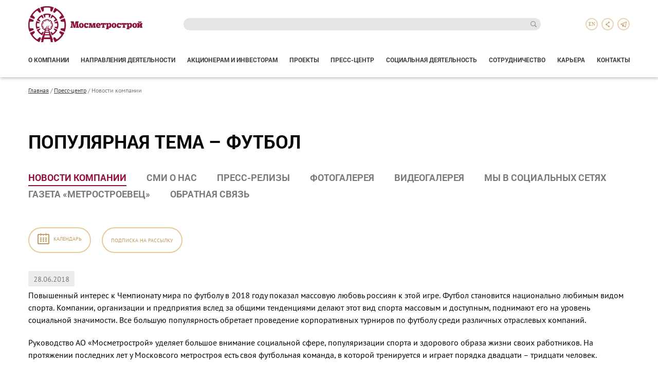

--- FILE ---
content_type: text/html; charset=UTF-8
request_url: https://www.metrostroy.ru/press-center/news/4257-populyarnaya-tema-futbol/
body_size: 37274
content:

<!DOCTYPE html>
<html lang="ru">
<head>
  <meta charset="utf-8">
  <title>Новости компании</title>
  <meta name="viewport" id="viewport" content="width=device-width, initial-scale=1.0, maximum-scale=1.0">
  <link rel="stylesheet" href="/css/site.css?v=1748347023">
  <link rel="shortcut icon" href="/favicon.ico">
  <meta http-equiv="Content-Type" content="text/html; charset=UTF-8" />
<meta name="keywords" content="Новости компании" />
<meta name="description" content="Новости компании" />
<link href="/bitrix_app/cache/css/s1/default/template_961dfaadbb6466439ac79bf8a7606d9c/template_961dfaadbb6466439ac79bf8a7606d9c_v1.css?1740657424441" type="text/css"  data-template-style="true" rel="stylesheet" />
<script>if(!window.BX)window.BX={};if(!window.BX.message)window.BX.message=function(mess){if(typeof mess==='object'){for(let i in mess) {BX.message[i]=mess[i];} return true;}};</script>
<script>(window.BX||top.BX).message({"JS_CORE_LOADING":"Загрузка...","JS_CORE_NO_DATA":"- Нет данных -","JS_CORE_WINDOW_CLOSE":"Закрыть","JS_CORE_WINDOW_EXPAND":"Развернуть","JS_CORE_WINDOW_NARROW":"Свернуть в окно","JS_CORE_WINDOW_SAVE":"Сохранить","JS_CORE_WINDOW_CANCEL":"Отменить","JS_CORE_WINDOW_CONTINUE":"Продолжить","JS_CORE_H":"ч","JS_CORE_M":"м","JS_CORE_S":"с","JSADM_AI_HIDE_EXTRA":"Скрыть лишние","JSADM_AI_ALL_NOTIF":"Показать все","JSADM_AUTH_REQ":"Требуется авторизация!","JS_CORE_WINDOW_AUTH":"Войти","JS_CORE_IMAGE_FULL":"Полный размер"});</script>

<script src="/bitrix/js/main/core/core.min.js?1719388806225422"></script>

<script>BX.Runtime.registerExtension({"name":"main.core","namespace":"BX","loaded":true});</script>
<script>BX.setJSList(["\/bitrix\/js\/main\/core\/core_ajax.js","\/bitrix\/js\/main\/core\/core_promise.js","\/bitrix\/js\/main\/polyfill\/promise\/js\/promise.js","\/bitrix\/js\/main\/loadext\/loadext.js","\/bitrix\/js\/main\/loadext\/extension.js","\/bitrix\/js\/main\/polyfill\/promise\/js\/promise.js","\/bitrix\/js\/main\/polyfill\/find\/js\/find.js","\/bitrix\/js\/main\/polyfill\/includes\/js\/includes.js","\/bitrix\/js\/main\/polyfill\/matches\/js\/matches.js","\/bitrix\/js\/ui\/polyfill\/closest\/js\/closest.js","\/bitrix\/js\/main\/polyfill\/fill\/main.polyfill.fill.js","\/bitrix\/js\/main\/polyfill\/find\/js\/find.js","\/bitrix\/js\/main\/polyfill\/matches\/js\/matches.js","\/bitrix\/js\/main\/polyfill\/core\/dist\/polyfill.bundle.js","\/bitrix\/js\/main\/core\/core.js","\/bitrix\/js\/main\/polyfill\/intersectionobserver\/js\/intersectionobserver.js","\/bitrix\/js\/main\/lazyload\/dist\/lazyload.bundle.js","\/bitrix\/js\/main\/polyfill\/core\/dist\/polyfill.bundle.js","\/bitrix\/js\/main\/parambag\/dist\/parambag.bundle.js"]);
</script>
<script>(window.BX||top.BX).message({"LANGUAGE_ID":"ru","FORMAT_DATE":"DD.MM.YYYY","FORMAT_DATETIME":"DD.MM.YYYY HH:MI:SS","COOKIE_PREFIX":"BITRIX_SM","SERVER_TZ_OFFSET":"10800","UTF_MODE":"Y","SITE_ID":"s1","SITE_DIR":"\/","USER_ID":"","SERVER_TIME":1768936330,"USER_TZ_OFFSET":0,"USER_TZ_AUTO":"Y","bitrix_sessid":"eb7a66dac43ac3a9af50f04af438cfcb"});</script>


<script>BX.setCSSList(["\/bitrix_app\/templates\/default\/components\/bitrix\/breadcrumb\/.default\/style.css"]);</script>


<script>var _ba = _ba || []; _ba.push(["aid", "9f7b537d7e1cf77463dbd4d5f16abcc2"]); _ba.push(["host", "www.metrostroy.ru"]); (function() {var ba = document.createElement("script"); ba.type = "text/javascript"; ba.async = true;ba.src = (document.location.protocol == "https:" ? "https://" : "http://") + "bitrix.info/ba.js";var s = document.getElementsByTagName("script")[0];s.parentNode.insertBefore(ba, s);})();</script>


    <link type="text/css" rel="stylesheet" media="all" href="/css/my.css?v=1680700946" />
    </head>
<body>
<header>
  <div class="head-wrap">
    
    <div class="header-top">
      <div class="logo"><a href="/"></a></div>
      <div class="forms search">
        <form action="/search/index.php">
  <input type="text" class="forms-input forms-input--padding-right" name="q">
  <button type="submit" class="forms-btn forms-btn--right i-null i-search" name="s"><svg class="search-icon"><use xlink:href="#lupa"></use></svg></button>
</form>      </div>
      <div class="header-buttons">
        <div class="search btn"><svg class="search-icon"><use xlink:href="#lupa"></use></svg></div>
        <a href="/en/" class="lang btn">en</a>
        <a href="/sitemap/" class="share btn"><svg class="share-icon"><use xlink:href="#share"></use></svg></a>
		 <a class="btn" href="https://t.me/mosmetrostroi" target=_blank><svg width="12" height="11" viewBox="0 0 12 11" fill="none" xmlns="http://www.w3.org/2000/svg">
<path d="M11.124 0.122097L0.467003 4.5577C0.467003 4.5577 -0.0368474 4.7408 0.00215264 5.0786C0.0422026 5.4171 0.453353 5.5719 0.453353 5.5719L3.13489 6.5292C3.13489 6.5292 3.94429 9.345 4.10358 9.8808C4.26288 10.4152 4.39068 10.4278 4.39068 10.4278C4.53903 10.4962 4.67388 10.3873 4.67388 10.3873L6.4064 8.7119L9.1065 10.9082C9.8369 11.2462 10.1027 10.5421 10.1027 10.5421L12 0.390147C12 -0.286063 11.124 0.122097 11.124 0.122097ZM9.2373 9.7256L6.3486 7.3765L5.4522 8.2431L5.6493 6.3994L9.4998 2.75L4.25118 5.8662L1.92304 5.0351L10.8056 1.33787L9.2373 9.7256Z" fill="#C19B62"/>
</svg>

</a>
        <div class="mobile-menu-call">
          <svg class="menu-call-icon"><use xlink:href="#menu-call"></use></svg>
          <svg class="menu-close-icon"><use xlink:href="#close-icon"></use></svg>
		 
        </div>
      </div>
    </div>


    <nav class="nav nav--top">
      

 
  <ul class="nav-list screen js-nav">
    
              <li class="nav-list-box">
          <a href="/about/" class="nav-list-item">О компании</a>
          
                  <div class="open-add">
            <svg class="plus"><use xlink:href="#plus-icon"></use></svg>
            <svg class="minus"><use xlink:href="#minus-icon"></use></svg>
          </div>
          <div class="nav-dop">
            <ul class="nav-dop-ul">
                              <li>
                  <a href="/about/managers/" class="nav-dop-ul-item">Руководство</a>
                </li>
                                <li>
                  <a href="/about/subsidiary-company/" class="nav-dop-ul-item">Компании группы</a>
                </li>
                                <li>
                  <a href="/about/methods-technologies/" class="nav-dop-ul-item">Производственные мощности</a>
                </li>
                                <li>
                  <a href="/about/awards/" class="nav-dop-ul-item">Награды и достижения</a>
                </li>
                                <li>
                  <a href="/about/90-years/" class="nav-dop-ul-item">Нас поздравили с 90-летием</a>
                </li>
                                <li>
                  <a href="/about/presentation-booklets/" class="nav-dop-ul-item">Презентационные материалы</a>
                </li>
                            </ul>
          </div>
          
      </li>
      
              <li class="nav-list-box">
          <a href="/activity-direction/" class="nav-list-item">Направления деятельности</a>
          
                  <div class="open-add">
            <svg class="plus"><use xlink:href="#plus-icon"></use></svg>
            <svg class="minus"><use xlink:href="#minus-icon"></use></svg>
          </div>
          <div class="nav-dop">
            <ul class="nav-dop-ul">
                              <li>
                  <a href="/activity-direction/30-stroitelstvo-metropolitena/" class="nav-dop-ul-item">Строительство метрополитена</a>
                </li>
                                <li>
                  <a href="/activity-direction/32-rekonstruktsiya-transportnykh-obektov/" class="nav-dop-ul-item">Реконструкция объектов метрополитена</a>
                </li>
                                <li>
                  <a href="/activity-direction/31-dorozhnoe-transportnoe-stroitelstvo/" class="nav-dop-ul-item">Объекты транспортной инфраструктуры</a>
                </li>
                                <li>
                  <a href="/activity-direction/34-kompleksnoe-proektirovanie/" class="nav-dop-ul-item">Комплексное проектирование</a>
                </li>
                                <li>
                  <a href="/activity-direction/33-grazhdanskoe-stroitelstvo/" class="nav-dop-ul-item">Гражданское строительство</a>
                </li>
                                <li>
                  <a href="/activity-direction/3299-proizvodstvo-stroitelnykh-materialov-i-konstruktsiy/" class="nav-dop-ul-item">Производство строительных материалов и конструкций</a>
                </li>
                            </ul>
          </div>
          
      </li>
      
              <li class="nav-list-box">
          <a href="/shareholders-and-investors/" class="nav-list-item">Акционерам и инвесторам</a>
          
                  <div class="open-add">
            <svg class="plus"><use xlink:href="#plus-icon"></use></svg>
            <svg class="minus"><use xlink:href="#minus-icon"></use></svg>
          </div>
          <div class="nav-dop">
            <ul class="nav-dop-ul">
                              <li>
                  <a href="/shareholders-and-investors/godovoy-otchet/" class="nav-dop-ul-item">Годовой отчет</a>
                </li>
                                <li>
                  <a href="/shareholders-and-investors/rekvizity/" class="nav-dop-ul-item">Реквизиты</a>
                </li>
                                <li>
                  <a href="/shareholders-and-investors/soobshcheniya-o-raskrytii-informatsii/" class="nav-dop-ul-item">Сообщения о раскрытии информации</a>
                </li>
                                <li>
                  <a href="/shareholders-and-investors/dokumenty/license/" class="nav-dop-ul-item">Документы</a>
                </li>
                                <li>
                  <a href="/shareholders-and-investors/bukhgalterskaya-otchetnost-po-rsbu/" class="nav-dop-ul-item">Бухгалтерская отчетность по РСБУ</a>
                </li>
                            </ul>
          </div>
          
      </li>
      
              <li class="nav-list-box">
          <a href="/projects/" class="nav-list-item">Проекты</a>
          
                  <div class="open-add">
            <svg class="plus"><use xlink:href="#plus-icon"></use></svg>
            <svg class="minus"><use xlink:href="#minus-icon"></use></svg>
          </div>
          <div class="nav-dop">
            <ul class="nav-dop-ul">
                              <li>
                  <a href="/projects/implemented/" class="nav-dop-ul-item">Реализуемые проекты</a>
                </li>
                                <li>
                  <a href="/projects/completed/" class="nav-dop-ul-item">Завершенные проекты</a>
                </li>
                                <li>
                  <a href="/projects/history/" class="nav-dop-ul-item">Хронология строительства</a>
                </li>
                            </ul>
          </div>
          
      </li>
      
              <li class="nav-list-box">
          <a href="/press-center/" class="nav-list-item">Пресс-центр</a>
          
                  <div class="open-add">
            <svg class="plus"><use xlink:href="#plus-icon"></use></svg>
            <svg class="minus"><use xlink:href="#minus-icon"></use></svg>
          </div>
          <div class="nav-dop">
            <ul class="nav-dop-ul">
                              <li>
                  <a href="/press-center/news/" class="nav-dop-ul-item active">Новости компании</a>
                </li>
                                <li>
                  <a href="/press-center/smi/" class="nav-dop-ul-item">СМИ о нас</a>
                </li>
                                <li>
                  <a href="/press-center/releases/" class="nav-dop-ul-item">Пресс-релизы</a>
                </li>
                                <li>
                  <a href="/press-center/photo/" class="nav-dop-ul-item">Фотогалерея</a>
                </li>
                                <li>
                  <a href="/press-center/video/" class="nav-dop-ul-item">Видеогалерея</a>
                </li>
                                <li>
                  <a href="/press-center/social/" class="nav-dop-ul-item">Мы в социальных сетях</a>
                </li>
                                <li>
                  <a href="/press-center/newspaper/" class="nav-dop-ul-item">Газета «Метростроевец»</a>
                </li>
                                <li>
                  <a href="/press-center/feedback/" class="nav-dop-ul-item">Обратная связь </a>
                </li>
                            </ul>
          </div>
          
      </li>
      
              <li class="nav-list-box">
          <a href="/social-activities/" class="nav-list-item">Социальная деятельность</a>
          
                  <div class="open-add">
            <svg class="plus"><use xlink:href="#plus-icon"></use></svg>
            <svg class="minus"><use xlink:href="#minus-icon"></use></svg>
          </div>
          <div class="nav-dop">
            <ul class="nav-dop-ul">
                              <li>
                  <a href="/social-activities/veterans-council/" class="nav-dop-ul-item">Совет ветеранов</a>
                </li>
                                <li>
                  <a href="/social-activities/trade-union/" class="nav-dop-ul-item">Профсоюз</a>
                </li>
                                <li>
                  <a href="/social-activities/sport-club/" class="nav-dop-ul-item">Спортклуб Метростроя</a>
                </li>
                                <li>
                  <a href="/social-activities/young-spec/" class="nav-dop-ul-item">Совет молодых специалистов</a>
                </li>
                                <li>
                  <a href="/social-activities/young-metrostroevice/" class="nav-dop-ul-item">Лагерь «Юный метростроевец»</a>
                </li>
                            </ul>
          </div>
          
      </li>
      
              <li class="nav-list-box">
          <a href="/cooperation/" class="nav-list-item">Сотрудничество</a>
          
                  <div class="open-add">
            <svg class="plus"><use xlink:href="#plus-icon"></use></svg>
            <svg class="minus"><use xlink:href="#minus-icon"></use></svg>
          </div>
          <div class="nav-dop">
            <ul class="nav-dop-ul">
                              <li>
                  <a href="/cooperation/partner/" class="nav-dop-ul-item">Наши партнеры</a>
                </li>
                                <li>
                  <a href="/cooperation/tender/" class="nav-dop-ul-item">Тендеры</a>
                </li>
                            </ul>
          </div>
          
      </li>
      
              <li class="nav-list-box">
          <a href="/career/" class="nav-list-item">Карьера</a>
          
                  <div class="open-add">
            <svg class="plus"><use xlink:href="#plus-icon"></use></svg>
            <svg class="minus"><use xlink:href="#minus-icon"></use></svg>
          </div>
          <div class="nav-dop">
            <ul class="nav-dop-ul">
                              <li>
                  <a href="/career/" class="nav-dop-ul-item">Вакансии</a>
                </li>
                                <li>
                  <a href="/career/techschool/" class="nav-dop-ul-item">Обучение в техшколе ММС</a>
                </li>
                                <li>
                  <a href="/career/archive_fonds/" class="nav-dop-ul-item">Архивные фонды</a>
                </li>
                            </ul>
          </div>
          
      </li>
      
              <li class="nav-list-box">
          <a href="/contacts/" class="nav-list-item">Контакты</a>
          
        
      </li>
          </ul>

      </nav>
  </div>
</header>
<div class="head-fix"></div>


  <div class="wrapper">
  <div class="work-page">
  <div class="breadcrumbs"><a href="/">Главная</a> <span>/</span> <a href="/press-center/" title="Пресс-центр">Пресс-центр</a> <span>/</span> Новости компании</div>
      <h1 class="title-work">Популярная тема – футбол</h1>
      


    <div class="clone-nav">
                    <a href="/press-center/news/" class="active">Новости компании</a>
                    <a href="/press-center/smi/">СМИ о нас</a>
                    <a href="/press-center/releases/">Пресс-релизы</a>
                    <a href="/press-center/photo/">Фотогалерея</a>
                    <a href="/press-center/video/">Видеогалерея</a>
                    <a href="/press-center/social/">Мы в социальных сетях</a>
                    <a href="/press-center/newspaper/">Газета «Метростроевец»</a>
                    <a href="/press-center/feedback/">Обратная связь </a>
            </div>


<div class="work-news">

    <div class="head-news">
        <div class="options">
            <div class="site-button c-call">
                <svg class="cal-icon"><use xlink:href="#calendar-sm"></use></svg>
                <span>Календарь</span>
            </div>
            <a href="#subscribe" class="site-button js-popup">Подписка <span class="hide">на рассылку</span></a>
        </div>
        <div style="display: none;">
    <div id="subscribe">
        <form method="post" action="/ajax/subscribers.php" class="form form--popup feedback js-ajax" data-validate-style="alert" novalidate="novalidate">
            <div class="name">Подписка на рассылку</div>
            <div class="form-error"></div>
            <div class="inputs">
                <div class="half right">
                    <div class="name-input">E-mail:</div>
                    <input type="text" name="EMAIL" value="" class="input" data-rule-regexp="^[a-zA-Zа-яА-Я0-9-].*$" data-rule-email="true" data-msg-regexp="Укажите email!" data-msg-email="Укажите правильный email!">
                    <button class="site-button">Отправить</button>
                </div>
            </div>
        </form>
    </div>
</div>
        <div class="calendar">
            <div id="comp_3b82baa98f094d251d42fb9eb2f303ed">

<div class="top">
    <div class="control">
                    <a href="/press-center/news/4257-populyarnaya-tema-futbol/?month=12&amp;year=2025&amp;ID=4257&amp;CODE=populyarnaya-tema-futbol" onclick="BX.ajax.insertToNode('/press-center/news/4257-populyarnaya-tema-futbol/?month=12&amp;year=2025&amp;ID=4257&amp;CODE=populyarnaya-tema-futbol&amp;bxajaxid=3b82baa98f094d251d42fb9eb2f303ed', 'comp_3b82baa98f094d251d42fb9eb2f303ed'); return false;"  class="calc-head-prev" title="Декабрь" >
                <svg class="prev"><use xmlns:xlink="http://www.w3.org/1999/xlink" xlink:href="#prev-arr"></use></svg>
            </a>
                    </div>
    <div class="current-date">Январь, <span>2026</span></div>
</div>
<div class="week">
            <div>Пн</div>
            <div>Вт</div>
            <div>Ср</div>
            <div>Чт</div>
            <div>Пт</div>
            <div>Сб</div>
            <div>Вс</div>
    </div>
<div class="days">
            <div class="row">
                                                <div class="">29</div>
                                                                <div class="">30</div>
                                                                <div class="">31</div>
                                                                <div class="">1</div>
                                                                <div class="">2</div>
                                                                <div class="">3</div>
                                                                <div class="">4</div>
                                    </div>
            <div class="row">
                                                <div class="">5</div>
                                                                <div class="">6</div>
                                                                <div class="">7</div>
                                                                <div class="">8</div>
                                                                <div class="">9</div>
                                                                <div class="">10</div>
                                                                <div class="">11</div>
                                    </div>
            <div class="row">
                                                <div class="">12</div>
                                                                <div class="">13</div>
                                                                <div class="">14</div>
                                                                <div class="">15</div>
                                                                <div class="">16</div>
                                                                <div class="">17</div>
                                                                <div class="">18</div>
                                    </div>
            <div class="row">
                                                <div class="">19</div>
                                                                <div class="">20</div>
                                                                <div class="">21</div>
                                                                <div class="">22</div>
                                                                <div class="">23</div>
                                                                <div class="">24</div>
                                                                <div class="">25</div>
                                    </div>
            <div class="row">
                                                <div class="">26</div>
                                                                <div class="">27</div>
                                                                <div class="">28</div>
                                                                <div class="">29</div>
                                                                <div class="">30</div>
                                                                <div class="">31</div>
                                                                <div class="">1</div>
                                    </div>
    </div>
</div>        </div>
    </div>

            


<div class="news-detail">
    <div class="date">28.06.2018</div>
        <div class="text">
        <p>Повышенный интерес к Чемпионату мира по футболу в 2018 году показал массовую любовь россиян к этой игре. Футбол становится национально любимым видом спорта. Компании, организации и предприятия вслед за общими тенденциями делают этот вид спорта массовым и доступным, поднимают его на уровень социальной значимости. Все большую популярность обретает проведение корпоративных турниров по футболу среди различных отраслевых компаний. </p>
<p>Руководство АО «Мосметрострой» уделяет большое внимание социальной сфере, популяризации спорта и здорового образа жизни своих работников. На протяжении последних лет у Московсого метростроя есть своя футбольная команда, в которой тренируется и играет порядка двадцати – тридцати человек.</p>
<p>Еженедельно, по средам, вне зависимости от времени года и погоды на стадионе «Крылья советов» проходят тренировки, на которые без исключения может прийти любой работник группы компаний «Мосметрострой» желающий поиграть в мяч. Во время тренировок выявляются талантливые игроки, и в дальнейшем они включаются в состав сборной команды, играющей на товарищеских матчах и региональных корпоративных турнирах. </p>
<p>Проводит тренировки Александров Алексей Станиславович – Председатель СпортКлуба Мосметростроя, который является капитаном футбольной команды и активно участвует во всех тренировочных и турнирных играх.</p>
<p>Стоит отметить, что за последние два года наша сборная вышла в лидеры, стабильно и уверенно занимает призовые места среди команд строительной отрасли города Москвы и продолжает свой рост.</p>
<p>«Чтобы быть счастливым человек, а мужчина в особенности, должен чувствовать себя «на высоте», быть победителем, – делится Алексей Александров, – а чувство спортивных побед – особое, ни с чем не сравнимое, и не важно это победа над своей ленью, лишним весом или победа над соперниками, поэтому каждую среду в 19.00 жду всех на тренировки и конечно же очень благодарен всем тем, кто в «строю», кто отстаивает честь Мосметростроя на спортивных турнирах».</p>
<p style="text-align: center;">
  <img src="/image/image1.jpg" style="display: inline-block; max-width: 100%;">
</p>    </div>
</div>
            </div>

                        </div>
            </div>
                <footer>
            <div class="foot-wrap">
                <div class="nav-half">
                    


<nav class="nav nav--bottom">
    <ul class="nav-list">
        

            

                            <li>
                    <a href="/about/" class="nav-list-item">О компании</a>
            
                            <div class="nav-dop">
                    <ul class="nav-dop-ul">
                                                    <li>
                                <a href="/about/managers/" class="">Руководство</a>
                            </li>
                                                    <li>
                                <a href="/about/subsidiary-company/" class="">Компании группы</a>
                            </li>
                                                    <li>
                                <a href="/about/methods-technologies/" class="">Производственные мощности</a>
                            </li>
                                                    <li>
                                <a href="/about/awards/" class="">Награды и достижения</a>
                            </li>
                                                    <li>
                                <a href="/about/90-years/" class="">Нас поздравили с 90-летием</a>
                            </li>
                                                    <li>
                                <a href="/about/presentation-booklets/" class="">Презентационные материалы</a>
                            </li>
                                            </ul>
                </div>
            
                    </li>
        

            

                            <li>
                    <a href="/activity-direction/" class="nav-list-item">Направления деятельности</a>
            
                            <div class="nav-dop">
                    <ul class="nav-dop-ul">
                                                    <li>
                                <a href="/activity-direction/30-stroitelstvo-metropolitena/" class="">Строительство метрополитена</a>
                            </li>
                                                    <li>
                                <a href="/activity-direction/32-rekonstruktsiya-transportnykh-obektov/" class="">Реконструкция объектов метрополитена</a>
                            </li>
                                                    <li>
                                <a href="/activity-direction/31-dorozhnoe-transportnoe-stroitelstvo/" class="">Объекты транспортной инфраструктуры</a>
                            </li>
                                                    <li>
                                <a href="/activity-direction/34-kompleksnoe-proektirovanie/" class="">Комплексное проектирование</a>
                            </li>
                                                    <li>
                                <a href="/activity-direction/33-grazhdanskoe-stroitelstvo/" class="">Гражданское строительство</a>
                            </li>
                                                    <li>
                                <a href="/activity-direction/3299-proizvodstvo-stroitelnykh-materialov-i-konstruktsiy/" class="">Производство строительных материалов и конструкций</a>
                            </li>
                                            </ul>
                </div>
            
                    </li>
        

            

                            <li>
                    <a href="/shareholders-and-investors/" class="nav-list-item">Акционерам и инвесторам</a>
            
                            <div class="nav-dop">
                    <ul class="nav-dop-ul">
                                                    <li>
                                <a href="/shareholders-and-investors/godovoy-otchet/" class="">Годовой отчет</a>
                            </li>
                                                    <li>
                                <a href="/shareholders-and-investors/rekvizity/" class="">Реквизиты</a>
                            </li>
                                                    <li>
                                <a href="/shareholders-and-investors/soobshcheniya-o-raskrytii-informatsii/" class="">Сообщения о раскрытии информации</a>
                            </li>
                                                    <li>
                                <a href="/shareholders-and-investors/dokumenty/license/" class="">Документы</a>
                            </li>
                                                    <li>
                                <a href="/shareholders-and-investors/bukhgalterskaya-otchetnost-po-rsbu/" class="">Бухгалтерская отчетность по РСБУ</a>
                            </li>
                                            </ul>
                </div>
            
                    </li>
        

            

                            <li>
                    <a href="/projects/" class="nav-list-item">Проекты</a>
            
                            <div class="nav-dop">
                    <ul class="nav-dop-ul">
                                                    <li>
                                <a href="/projects/implemented/" class="">Реализуемые проекты</a>
                            </li>
                                                    <li>
                                <a href="/projects/completed/" class="">Завершенные проекты</a>
                            </li>
                                                    <li>
                                <a href="/projects/history/" class="">Хронология строительства</a>
                            </li>
                                            </ul>
                </div>
            
                    </li>
        

            

                            <li>
                    <a href="/press-center/" class="nav-list-item">Пресс-центр</a>
            
                            <div class="nav-dop">
                    <ul class="nav-dop-ul">
                                                    <li>
                                <a href="/press-center/news/" class="active">Новости компании</a>
                            </li>
                                                    <li>
                                <a href="/press-center/smi/" class="">СМИ о нас</a>
                            </li>
                                                    <li>
                                <a href="/press-center/releases/" class="">Пресс-релизы</a>
                            </li>
                                                    <li>
                                <a href="/press-center/photo/" class="">Фотогалерея</a>
                            </li>
                                                    <li>
                                <a href="/press-center/video/" class="">Видеогалерея</a>
                            </li>
                                                    <li>
                                <a href="/press-center/social/" class="">Мы в социальных сетях</a>
                            </li>
                                                    <li>
                                <a href="/press-center/newspaper/" class="">Газета «Метростроевец»</a>
                            </li>
                                                    <li>
                                <a href="/press-center/feedback/" class="">Обратная связь </a>
                            </li>
                                            </ul>
                </div>
            
                    </li>
        

            

                            <li>
                    <a href="/social-activities/" class="nav-list-item">Социальная деятельность</a>
            
                            <div class="nav-dop">
                    <ul class="nav-dop-ul">
                                                    <li>
                                <a href="/social-activities/veterans-council/" class="">Совет ветеранов</a>
                            </li>
                                                    <li>
                                <a href="/social-activities/trade-union/" class="">Профсоюз</a>
                            </li>
                                                    <li>
                                <a href="/social-activities/sport-club/" class="">Спортклуб Метростроя</a>
                            </li>
                                                    <li>
                                <a href="/social-activities/young-spec/" class="">Совет молодых специалистов</a>
                            </li>
                                                    <li>
                                <a href="/social-activities/young-metrostroevice/" class="">Лагерь «Юный метростроевец»</a>
                            </li>
                                            </ul>
                </div>
            
                    </li>
        

            

                            <li>
                    <a href="/cooperation/" class="nav-list-item">Сотрудничество</a>
            
                            <div class="nav-dop">
                    <ul class="nav-dop-ul">
                                                    <li>
                                <a href="/cooperation/partner/" class="">Наши партнеры</a>
                            </li>
                                                    <li>
                                <a href="/cooperation/tender/" class="">Тендеры</a>
                            </li>
                                            </ul>
                </div>
            
                            <br><a href="/career/" class="nav-list-item">Карьера</a><br>
                <a href="/contacts/" class="nav-list-item">Контакты</a>
                    </li>
        

            

                </ul>
</nav>

                    <div class="desc">
                        <div>
							<a style="color: #297c9c;" href="/upload/Politika_v_otnoshenii_obrabotki_personal_ny_h_danny_h.docx">Политика в отношении обработки персональных данных</a><br><br>
                            © 2026 АО «Мосметрострой»
                        </div>
                    </div>
                </div>
                <div class="con-half">
                    <div class="rot">
                        <div class="contact">
                            <div class="tag area"><svg class="area-icon"><use xlink:href="#area-sm"></use></svg>Адрес</div>
                            <div class="desc">127051, г. Москва, Цветной бульвар, д.17</div>
                        </div>
                        <div class="contact">
                            <div class="tag phone"><svg class="phone-icon"><use xlink:href="#phone-sm"></use></svg>Телефон</div>
                            <div class="desc">+7 (495) 276-77-77<br>+7 (495) 276-77-89 (факс)</div>
                        </div>
                    </div>
                    <div class="rot">
                        <div class="contact">
                            <div class="tag email"><svg class="mail-icon"><use xlink:href="#mail-sm"></use></svg>E-mail</div>
                            <div class="desc"><a href="mailto:reception-3@metrostroy.ru">reception-3@metrostroy.ru</a></div>
                        </div>
                        <div class="links">
                            <a href="/" class="home-link"><svg class="home-icon"><use xlink:href="#home-sm"></use></svg></a>
                            <a href="#js-feedback" class="feedback-link js-popup"><svg class="feed-icon"><use xlink:href="#feed-sm"></use></svg></a>
                            <a href="/sitemap/" class="sitemap-link"><svg class="sitemap-icon"><use xlink:href="#sitemap-sm"></use></svg></a>
                            <a href="https://vk.com/mosmetrostroy" target="_blank" class="soc-vk"></a>
                            <a href="https://t.me/mosmetrostroi" target="_blank" class="soc-tg"></a>
                                                    </div>
                        <div class="devel">
                            Разработка и продвижение сайта <span>-</span> <a href="http://www.interlabs.ru/" target="_blank">InterLabs</a>.
                        </div>
                    </div>
                </div>
            </div>
        </footer>

        <div style="display: none;">
            <div id="js-feedback" class="popup">
  <form  class="form feedback js-ajax form--popup" action="/ajax/feedback.php" method="POST">
    
    <div class="name">Обратная связь</div>
    
    <div class="form-error"></div>
    
    <div class="inputs">
      <div class="half">
        <div class="name-input">ФИО:</div>
        <input type="text" name="fio" />
        <div class="name-input">E-mail:</div>
        <input type="email" name="email" />
        <div class="name-input">Телефон:</div>
        <input type="text" name="phone" />
      </div>
      <div class="half">
        <div class="name-input">Ваше сообщение</div>
        <textarea name="text" rows="14"></textarea>
        <button type="submit" class="site-button">Отправить</button>
      </div>
    </div>
    
  </form>
</div>        </div>

        <svg xmlns="http://www.w3.org/2000/symbol" xmlns:xlink="http://www.w3.org/1999/xlink" xmlns:svg="http://www.w3.org/2000/svg" version="1.1" width="0" height="0" style="display: none;"><symbol id="build-icon" viewBox="0 0 93 112"> <path d="M91.787,73.309l-4.571-5.256l-0.731-0.838l-0.666,0.577l-0.983-1.378L73.536,50.582l-0.811-1.137l1.052-0.919l1.258-1.099 l0.839-0.729l-0.729-0.837L64.286,33.385l-0.73-0.84l-0.505,0.44l-1.279,1.111l-0.985-1.379l-3.679-5.154l-0.811-1.138l0.881-0.768 l-0.73-0.84l-0.853-0.982l-0.377-0.435v-0.575v-0.729h-0.44h-0.701l-0.461-0.529l-1.74-2.001l-1.052-1.68l-0.377-0.434v-0.576V0.984 V0h-1.521h-6.389h-1.113v0.984v19.447v1.54h-1.352h-2.525h-1.113v1.239v7.728v0.701l-0.528,0.461L0.838,62.51L0,63.239l0.73,0.839 l4.571,5.252l0.729,0.839l0.88-0.769l1.017,0.964l4.599,4.359l1.233,1.168l-1.283,1.113l-0.501,0.435l0.728,0.836l10.861,12.479 l0.728,0.837l0.839-0.73l1.255-1.093l1.056-0.918l1.016,0.962l14.121,13.377l1.232,1.166l-0.664,0.577l0.731,0.84l4.572,5.253 l0.73,0.84l0.84-0.73l41.658-36.26l0.84-0.729L91.787,73.309z M55.437,36.422v-2.896v-4.813l2.575,3.918l1.275,1.786l0.813,1.14 l-1.055,0.918l-1.275,1.109l-2.333,2.221V36.422z M54.987,42.951l7.19-6.258l1.162-1.011l1.012,1.161l7.377,8.474l1.012,1.162 l-1.162,1.012l-8.172,7.114l-1.597,1.39l-0.832-1.947c-1.668-3.903-4.226-6.971-6.077-8.855l-1.146-1.168L54.987,42.951z M59.338,55.916c1.527,4.133,1.572,8.298,0.135,12.374c-0.466,1.316-1.071,2.515-1.8,3.562l-0.63,0.904l-0.052-0.015 c-2.057,2.497-4.966,4.21-8.483,4.981c-1.345,0.296-2.742,0.446-4.151,0.446c-2.093,0-4.144-0.333-5.933-0.964 c-1.001-0.352-1.88-0.786-2.61-1.292c-3.089-2.146-5.247-4.524-6.413-7.068c-1.077-2.34-1.097-4.242-0.924-5.425l0.185-1.27 l1.281-0.048c0.141-0.006,0.287-0.009,0.435-0.009c3.18,0,4.413,1.336,4.886,2.458l0.019,0.042l0.006,0.021l0.074,0.167l0.024,0.055 l0.007,0.022c0.079,0.17,0.162,0.34,0.25,0.51l0.034,0.065l0.028,0.069c0.368,0.923,0.89,1.775,1.555,2.535 c1.566,1.804,3.744,2.886,6.134,3.052l0.186,0.012c0.332,0.031,0.615,0.044,0.901,0.044c1.271,0,2.562-0.273,3.838-0.814 l0.237-0.104l0.098-0.042l0.015-0.005c1.177-0.553,2.144-1.366,2.881-2.42l0.098-0.147c0.856-1.288,1.34-2.877,1.402-4.594 c0.055-1.59-0.271-3.254-0.917-4.686c-0.645-1.42-1.566-2.586-2.678-3.386l-0.209-0.138l-1.077-0.709 c-3.179-2.097-5.598-3.609-5.69-6.181c-0.112-2.864-0.033-6.9-0.033-6.9h1.523h4.738h1.715v1.452 c0.164,1.189-0.035,1.688,0.039,1.86C52.068,45.572,57.032,49.656,59.338,55.916z M37.299,61.696 c0.122-1.782,0.938-3.416,2.293-4.601c1.228-1.068,2.801-1.654,4.431-1.654c0.153,0,0.306,0.004,0.459,0.015 c1.785,0.123,3.418,0.939,4.601,2.3c1.178,1.353,1.76,3.087,1.638,4.882c-0.122,1.79-0.938,3.424-2.3,4.602 c-1.219,1.066-2.79,1.656-4.417,1.656c-0.155,0-0.311-0.006-0.465-0.017c-1.787-0.126-3.418-0.942-4.599-2.297 C37.759,65.227,37.176,63.492,37.299,61.696z M43.432,20.432V3.635V2.001l1.759-0.031h1.083h2.165v1.665v16.797v1.54h-2.165h-1.083 h-1.759V20.432z M38.472,37.443V25.548v-1.54h1.415H51.89h1.54v1.54v11.896v1.54h-1.54H40.012h-1.54V37.443z M7.411,66.023 l-1.162,1.011l-1.012-1.161l-1.09-1.252l-1.011-1.162l1.162-1.012l29.584-25.644l2.552-2.221v3.383v2.068v0.138v0.701l-0.528,0.461 L7.411,66.023z M9.818,69.111l-1.231-1.167l1.28-1.113l27.961-24.227l2.581-2.073c0,0-0.063,6.046-0.011,7.47 c0.038,1.029,0.235,1.904,0.604,2.671l0.51,1.06l-0.887,0.771l-8.164,7.104l-0.495,0.431l-0.653-0.059 c-0.428-0.039-0.839-0.054-1.218-0.054c-1.11,0-1.948,0.127-2.186,0.167l-0.104,0.021l-0.535,0.1l-0.249,0.494 c-0.224,0.449-0.753,1.714-0.794,3.658l-0.014,0.682l-0.514,0.448l-9.211,8.018l-1.056,0.918l-1.016-0.963L9.818,69.111z M25.67,87.445l-1.161,1.011l-1.012-1.162l-7.376-8.475l-1.012-1.162l1.162-1.012l8.654-7.53l1.551-1.35l0.86,1.866l0.056,0.12 c1.3,2.833,3.596,5.438,6.82,7.747l1.586,1.134l-1.472,1.28L25.67,87.445z M44.471,101.936L30.349,88.557l-1.232-1.166l1.28-1.113 l7.186-6.254l0.618-0.537l0.79,0.211c1.684,0.447,3.552,0.685,5.403,0.685c1.562,0,3.1-0.164,4.577-0.487 c3.07-0.673,7.332-2.356,10.352-6.537l0.172-0.255c0.854-1.229,1.549-2.6,2.068-4.076c1.131-3.209,1.448-6.484,0.943-9.735 l-0.131-0.841l0.641-0.559l6.754-5.88l1.279-1.114l0.986,1.382l10.314,14.454l1.278-1.111l2.022,2.324l-39.106,34.033l-1.056,0.919 L44.471,101.936z M88.221,74.941l-37.662,32.774l-1.162,1.011l-1.012-1.161l-1.091-1.252l-1.013-1.162l1.163-1.012l37.662-32.777 l1.162-1.011l1.012,1.162l1.092,1.254l1.012,1.162L88.221,74.941z"/> </symbol> <symbol id="road-icon" viewBox="0 0 105.965 104.003"> <path d="M71.93,51.017h8.146v1.938H71.93V51.017z M94.953,51.017v1.938h-7.896v-1.938 H94.953z M105.959,51.017v1.938h-4.943v-1.938H105.959z M105.965,46.933H61.934v4.084h3.1v1.938h-3.1v3.989h13.135v0.008 c8.322,0,15.092,6.436,15.092,14.756c0,8.323-6.77,15.093-15.092,15.093c-5.441,0-10.479-2.879-13.135-7.226v3.327 c3.256,3.744,8.177,5.889,13.135,5.889c9.419,0,17.082-7.662,17.082-17.082c0-5.1-2.264-9.729-6.209-12.993L83.6,56.944h22.365 v2.022h-16.6c3.188,3.521,4.975,7.929,4.975,12.742c0,10.626-8.645,19.271-19.271,19.271c-4.801,0-9.615-1.777-13.135-4.952v17.976 h-1.938l0.001-72.589c0.406-8.027,7.026-14.315,15.072-14.315c8.322,0,15.093,6.769,15.093,15.09c0,5.462-2.873,10.241-7.22,12.89 h3.313c3.749-3.255,5.896-7.928,5.896-12.89c0-9.417-7.662-17.079-17.082-17.079c-5.084,0-10.122,2.25-13.387,6.174l-1.686,2.327V0 h1.939v17.868c3.519-3.172,8.334-4.948,13.133-4.948c10.627,0,19.271,8.645,19.271,19.269c0,4.805-1.78,9.37-4.957,12.89h16.582 V46.933z M61.936,72.391c0.355,6.854,6.262,12.222,13.133,12.222c7.115,0,12.904-5.789,12.904-12.904 c0-7.113-5.789-12.733-12.904-12.733l-13.133-0.009V72.391z M87.973,32.188c0-7.113-5.789-12.9-12.904-12.9 c-6.871,0-12.777,5.364-13.133,12.218v13.572h13.68C82.546,44.791,87.973,39.132,87.973,32.188z M52.013,100.02h2.001v3.901h-2.001 V100.02z M52.013,84.986h2.001v7.984h-2.001V84.986z M52.013,69.951h2.001v7.985h-2.001V69.951z M52.013,54.937h2.001v8.028h-2.001 V54.937z M52.013,40.966h2.001v8.069h-2.001V40.966z M52.013,25.993h2.001v8.069h-2.001V25.993z M52.013,11.022h2.001v7.986h-2.001 V11.022z M52.013,0.009h2.001v3.944h-2.001V0.009z M34.973,53.018h-8v-2.064h8V53.018z M12.033,53.018v-2.064h8v2.064H12.033z M0.006,53.018v-2.064h5.027v2.064H0.006z M44.031,86c-3.523,3.191-8.1,4.979-12.917,4.979c-10.626,0-19.271-8.644-19.271-19.271 c0-4.814,1.787-9.2,4.976-12.721H0v-2.002h44.031v-3.969h-2.995v-2.063h2.995v-3.937l-13.536-0.001 c-8.116-0.327-14.475-6.7-14.475-14.827c0-8.321,6.771-15.09,15.093-15.09c5.47,0,10.27,2.925,12.917,7.294v-3.36 c-3.258-3.766-7.941-5.923-12.917-5.923c-9.419,0-17.082,7.662-17.082,17.079c0,5.09,2.254,9.816,6.184,13.079l2.333,1.75H0v-2.001 h16.798c-3.177-3.52-4.956-8.023-4.956-12.827c0-10.624,8.645-19.269,19.271-19.269c4.817,0,9.394,1.789,12.917,4.979V0h1.939 v71.709h-0.014c0,8.322-6.52,15.093-14.842,15.093s-15.093-6.771-15.093-15.093c0-5.465,2.921-10.073,7.284-12.721h-3.353 c-3.765,3.256-5.921,7.748-5.921,12.721c0,9.419,7.663,17.082,17.082,17.082c5.104,0,9.904-2.264,13.168-6.214l1.688-2.345v23.771 h-1.939V86z M44.031,33.283l-0.014-1.094c0-7.113-5.788-12.9-12.903-12.9s-12.904,5.787-12.904,12.9 c0,6.943,5.428,12.539,12.359,12.827h13.462V33.283z M18.209,71.708c0,7.115,5.789,12.904,12.904,12.904 s12.903-5.789,12.903-12.904l0.014-12.721l-12.917,0.009C23.998,58.996,18.209,64.595,18.209,71.708z"/> </symbol> <symbol id="train-icon" viewBox="0 0 89.018 89.281"> <path d="M88.9,87.697c0.059,0.108,0.094,0.238,0.094,0.398 c0,0.632-0.512,1.144-1.143,1.144H71.61c-0.023,0.008-0.058,0.012-0.116,0.012c-0.028,0-0.055-0.011-0.082-0.012h-5.581 c-0.019,0.008-0.045,0.012-0.103,0.012c-0.026,0-0.051-0.011-0.076-0.012h-42.33c-0.1,0.018-0.198,0.042-0.293,0.042 c-0.117,0-0.078-0.014-0.082-0.042h-5.279c-0.027,0.001-0.054,0.012-0.082,0.012c-0.123,0-0.171,0.001-0.225-0.012H1.279 c-0.025,0-0.048-0.013-0.074-0.016c-0.081,0.008-0.141,0.025-0.239,0.025C0.837,89.249,0,88.994,0,88.143V39.87 C0,18.636,23.275,0,44.509,0s44.509,17.387,44.509,38.621v48.334C89.018,87.285,88.979,87.515,88.9,87.697z M66.893,87.163 c0.003,0.009,0.001,0.019,0.004,0.027l2.627,0.009l-4.88-9.938c-0.407,0.062-1.167-0.03-1.589-0.022L66.893,87.163z M24.58,28.225 c-3.088,0-5.599,2.515-5.599,5.604v34.142c0,3.968,2.484,7.259,6.447,7.259h38.339c3.963,0,6.188-3.291,6.188-7.259V33.83 c0-3.09-2.512-5.604-5.598-5.604H24.58z M52.146,26.2l-1.791-3.937h-11.59L36.975,26.2H52.146z M27.811,80.262H61.27l-1.23-3.018 H29.041L27.811,80.262z M63.91,87.181l-1.699-4.894H26.837l-1.749,4.753L63.91,87.181z M22.188,87.03l3.774-9.791 c-0.422-0.008-1.119,0.084-1.526,0.022l-4.792,9.758L22.188,87.03z M87.025,87.033V37.259C87.15,19.267,64.783,2.099,44.541,1.974 C24.799,2.141,2.15,19.267,2.025,38.508v48.448l14.744,0.055l5.223-10.743c-3.287-1.636-4.968-5.257-4.968-9.17V34.405 c0-4.663,3.71-8.206,8.373-8.206h9.048l2.939-5.213c0.277-0.47,0.783-0.758,1.328-0.758h11.592c0.545,0,2.051,0.288,2.328,0.758 l1.939,5.213h8.798c4.663,0,8.644,3.543,8.644,8.206v32.693c0.063,4.413-1.671,7.566-4.957,9.2l5.27,10.746 c0.025,0.054,0.029,0.112,0.051,0.167l14.66,0.053C87.034,87.185,87.025,87.127,87.025,87.033z M67.046,35.155v19.587 c0,3.005-2.444,5.449-5.449,5.449H27.421c-3.005,0-5.449-2.194-5.449-5.199V35.155c0-2.165,1.761-3.926,3.926-3.926h37.224 C65.285,31.229,67.046,32.99,67.046,35.155z M64.954,34.082c0-0.479-0.389-0.866-0.866-0.866H24.884 c-0.478,0-0.866,0.388-0.866,0.866l-0.002,3.133h33.01c0.555,0,1.004,0.449,1.004,1.003c0,0.554-0.449,1.003-1.004,1.003h-33.01 l0.002,16.438c0,1.348,1.096,2.569,2.443,2.569H62.51c1.348,0,2.444-1.222,2.444-2.569V34.082z M26.48,63.249 c2.487,0,4.512,2.024,4.512,4.513c0,2.487-2.024,4.512-4.512,4.512c-2.488,0-4.513-2.024-4.513-4.512 C21.968,65.273,23.992,63.249,26.48,63.249z M26.495,69.272c0.841,0,1.524-0.686,1.524-1.525c0-0.841-0.684-1.524-1.524-1.524 s-1.524,0.684-1.524,1.524C24.971,68.587,25.654,69.272,26.495,69.272z M62.593,63.281c2.475,0,4.488,2.013,4.488,4.487 c0,2.476-2.014,4.488-4.488,4.488c-2.476,0-4.489-2.013-4.489-4.488C58.104,65.294,60.117,63.281,62.593,63.281z M62.473,69.273 c0.833,0,1.51-0.677,1.51-1.509c0-0.833-0.677-1.511-1.51-1.511c-0.832,0-1.509,0.594-1.509,1.427 C60.964,68.512,61.641,69.273,62.473,69.273z"/> </symbol> <symbol id="rail-icon" viewBox="0 0 92.009 66.952"> <path d="M92.009,16.524V1.56c0-0.003,0-0.006,0-0.009V1.547c0-0.009-0.001-0.017-0.001-0.025C92.007,1.468,92.005,1.413,92,1.358 c-0.002-0.021-0.006,0.335-0.009,0.315c-0.005-0.043-0.011-0.085-0.02-0.127c-0.005-0.027-0.013-0.053-0.019-0.078 c-0.009-0.035-0.017-0.069-0.026-0.103c-0.01-0.032-0.022-0.063-0.033-0.095c-0.01-0.027-0.019-0.055-0.03-0.082 c-0.016-0.038-0.034-0.074-0.052-0.11c-0.01-0.021-0.019-0.04-0.028-0.06c-0.025-0.047-0.053-0.092-0.081-0.136 c-0.006-0.009-0.011-0.019-0.017-0.027c0-0.001-0.001-0.001-0.001-0.001C91.648,0.8,91.611,0.749,91.57,0.7 c-0.025-0.031-0.054-0.06-0.08-0.089c-0.016-0.017-0.029-0.034-0.045-0.05c-0.033-0.032-0.068-0.063-0.103-0.093 c-0.013-0.01-0.023-0.021-0.036-0.032C91.274,0.41,91.24,0.385,91.206,0.36c-0.017-0.011-0.033-0.025-0.05-0.036 c-0.029-0.02-0.06-0.037-0.09-0.055c-0.024-0.014-0.048-0.029-0.073-0.043c-0.023-0.013-0.048-0.023-0.071-0.035 c-0.033-0.015-0.065-0.032-0.1-0.045c-0.018-0.007-0.036-0.013-0.054-0.02c-0.041-0.016-0.082-0.03-0.124-0.044 c-0.013-0.004-0.026-0.006-0.04-0.01c-0.046-0.013-0.093-0.025-0.141-0.035c-0.014-0.003-0.028-0.004-0.042-0.006 c-0.051-0.009-0.103-0.017-0.155-0.022C90.208,0.003,90.149,0,90.09,0c-0.001,0-0.002,0-0.003,0L1.923,0C0.86,0,0,0.86,0,1.922 v28.13c0,0.003,0,0.006,0,0.008v0.004c0,0.008,0.001,0.016,0.001,0.025c0.001,0.055,0.003,0.11,0.009,0.165 c0.002,0.02,0.006,0.04,0.008,0.06c0.006,0.042,0.012,0.084,0.02,0.127c0.006,0.026,0.013,0.053,0.02,0.079 c0.009,0.034,0.016,0.068,0.026,0.103c0.01,0.032,0.021,0.063,0.033,0.094c0.01,0.028,0.019,0.055,0.03,0.083 c0.015,0.037,0.033,0.074,0.052,0.11c0.009,0.02,0.018,0.04,0.028,0.06c0.024,0.046,0.053,0.09,0.081,0.136 c0.006,0.008,0.01,0.018,0.016,0.027c0.001,0.001,0.001,0.001,0.001,0.001c0.042,0.062,0.087,0.12,0.135,0.177 c0.016,0.019,0.032,0.035,0.048,0.053c0.033,0.036,0.066,0.071,0.102,0.103c0.021,0.019,0.041,0.039,0.063,0.057 c0.037,0.032,0.076,0.062,0.116,0.091c0.018,0.014,0.034,0.028,0.053,0.04c0.058,0.039,0.117,0.076,0.18,0.108 c0.016,0.008,0.031,0.015,0.048,0.022c0.049,0.025,0.099,0.047,0.15,0.067c0.02,0.008,0.04,0.016,0.061,0.022 c0.049,0.018,0.099,0.032,0.148,0.047c0.021,0.005,0.042,0.011,0.063,0.016c0.053,0.012,0.105,0.021,0.158,0.029 c0.02,0.002,0.039,0.006,0.059,0.008c0.066,0.008,0.134,0.012,0.201,0.013c0.006,0,0.011,0.001,0.017,0.001 c0.001,0,0.002,0,0.004,0h23.446c0.001,0,0.003,0,0.003,0c0.002,0,0.003,0,0.005,0h3.604v33.033H16.003V31.869 c0-1.062,0.473-1.86-0.59-1.86c-1.062,0-1.422,0.798-1.422,1.86v33.161c0,1.061,0.86,1.922,1.922,1.922h13.163l0,0l0,0 c0.063,0,0.125-0.004,0.188-0.009c0.024-0.004,0.049-0.008,0.073-0.012c0.037-0.005,0.073-0.009,0.109-0.017 c0.029-0.005,0.057-0.013,0.084-0.021c0.032-0.007,0.064-0.014,0.097-0.023c0.027-0.008,0.055-0.019,0.083-0.027 c0.03-0.012,0.062-0.021,0.092-0.034c0.026-0.011,0.053-0.024,0.079-0.036c0.029-0.014,0.06-0.027,0.089-0.043 c0.025-0.013,0.051-0.028,0.075-0.042c0.028-0.017,0.056-0.033,0.083-0.051c0.026-0.018,0.051-0.035,0.075-0.053 c0.025-0.02,0.051-0.037,0.074-0.057c0.026-0.021,0.051-0.043,0.076-0.064c0.016-0.016,0.033-0.028,0.049-0.043l16.605-15.257 l16.7,15.25c0.016,0.017,0.033,0.029,0.05,0.045c0.026,0.022,0.051,0.046,0.078,0.067c0.024,0.02,0.05,0.037,0.075,0.056 c0.024,0.019,0.049,0.036,0.074,0.053c0.028,0.018,0.057,0.036,0.086,0.052c0.024,0.015,0.048,0.029,0.073,0.043 c0.03,0.016,0.061,0.03,0.092,0.043c0.025,0.013,0.051,0.025,0.077,0.035c0.031,0.014,0.063,0.024,0.094,0.036 c0.027,0.008,0.055,0.02,0.082,0.026c0.032,0.011,0.064,0.018,0.098,0.024c0.027,0.008,0.055,0.016,0.082,0.021 c0.037,0.008,0.074,0.012,0.112,0.017c0.023,0.004,0.048,0.008,0.072,0.012c0.063,0.005,0.125,0.009,0.188,0.009l0,0l0,0h13.038 c1.062,0,1.923-0.861,1.923-1.922V31.989h10.084c1.062,0,1.922-0.861,1.922-1.923V16.532 C92.009,16.528,92.009,16.526,92.009,16.524z M65.042,30.005h-9.368L90.008,3.767v11.724l-18.83,14.515H65.042z M30.887,30.005 L67.851,2.001h18.944L49.831,30.005H30.887z M6.016,30.005L35.209,9.212c0.883-0.588,2.038-1.782,1.448-2.666 c-0.589-0.882-1.783-1.121-2.666-0.531L2.012,28.27V15.891l19.942-13.89h40.304L25.794,30.005H6.016z M16.027,2.001l-14.016,9.98 v-9.98H16.027z M30.999,61.975V34.086l13.925,14.969L30.999,61.975z M63.526,31.691c-0.732-0.77-3.013,0.077-3.53,0.436 L46.959,46.941L32.928,31.988h16.4c0.001,0,0.003,0,0.004,0c0.002,0,0.003,0,0.004,0h13.648v30.039l-13.94-13.043L63.463,33.72 C63.793,33.238,64.26,32.458,63.526,31.691z M78.013,65.002H65.027V31.989h12.985V65.002z M78.705,30.005h-2.768l14.07-11.059 v11.059H78.705z"/> </symbol> <symbol id="phone-b" viewBox="0 0 21.998 33"> <path d="M18.633,33H3.366C1.507,33,0,31.493,0,29.635V3.366C0,1.507,1.507,0,3.366,0 h15.267c1.858,0,3.365,1.507,3.365,3.366v26.081C21.998,31.306,20.491,33,18.633,33z M20.021,2.851 c0-0.465-0.377-0.842-0.842-0.842H2.851c-0.465,0-0.842,0.377-0.842,0.842V30.14c0,0.465,0.377,0.842,0.842,0.842H19.18 c0.465,0,0.842-0.377,0.842-0.842V2.851z M15.976,24.999h-10c-0.553,0-1.938-0.354-1.969-1.813V6.936 C3.976,5.603,5.423,4.967,5.976,4.967h10c0.552,0,2,0.604,2.031,1.968v16.251C18.007,24.488,16.527,24.999,15.976,24.999z M16.007,7.968c0-0.553-0.448-1-1-1H6.976c-0.553,0-1,0.447-1,1v14.03c0,0.553,0.479,1,1.031,1h8c0.552,0,1-0.447,1-1V7.968z M11.007,25.967c1.121,0,2.031,0.91,2.031,2.032s-0.91,2.03-2.031,2.03c-1.122,0-2.031-0.908-2.031-2.03 S9.885,25.967,11.007,25.967z M11.007,28.999c0.552,0,1-0.448,1-1c0-0.553-0.448-1.001-1-1.001c-0.553,0-1,0.448-1,1.001 C10.007,28.551,10.454,28.999,11.007,28.999z"/> </symbol> <symbol id="house-icon" viewBox="0 0 93.582 84.952"> <path d="M93.582,29.072L79.719,0h-65.67L0,29.072h10.524v55.88h14.987h20.063h1.904h20H82.53v-55.88H93.582z M3.543,26.996 l12.044-24.92l62.736-0.063L90.43,26.996H82.53H65.246L47.073,8.1L28.562,26.996H10.524H3.543z M31.589,26.996l15.457-16.517 l15.41,16.517H31.589z M27.57,83.037V68.105c0-4.678,4.235-9.055,8.913-9.055h0.803c4.679,0,8.235,4.377,8.235,9.055v14.932H27.57z M47.508,83.037V68.105c0-4.678,4.297-9.055,8.974-9.055h0.804c4.679,0,8.236,4.377,8.236,9.055v14.932H47.508z M80.533,83.037 H67.479V69.105c0-6.837-3.355-12.112-10.192-12.112h-0.804c-4.83,0-8.272,2.641-9.88,6.6c-1.399-3.959-4.484-6.6-9.315-6.6h-0.803 c-6.837,0-10.972,5.275-10.972,12.112v13.932H12.583V29.135h13.883h40.836h13.23V83.037z"/> <rect x="22.516" y="35.059" width="4.009" height="4.974"/> <rect x="33.516" y="35.059" width="4.009" height="4.974"/> <rect x="44.516" y="35.059" width="4.009" height="4.974"/> <rect x="55.516" y="35.059" width="4.01" height="4.974"/> <rect x="66.516" y="35.059" width="4.01" height="4.974"/> <rect x="22.516" y="45.059" width="4.009" height="4.974"/> <rect x="33.516" y="45.059" width="4.009" height="4.974"/> <rect x="44.516" y="45.059" width="4.009" height="4.974"/> <rect x="55.516" y="45.059" width="4.01" height="4.974"/> <rect x="66.516" y="45.059" width="4.01" height="4.974"/> </symbol> <symbol id="mail-b" viewBox="0 0 28.015 28.972"> <path d="M23.513,7.362V7.309v-1h-1h-0.356L14.021,0l-8.13,6.309H5.388h-1v1v0.167L0,10.88c0,2.06,0,1.617,0,3.612v10.84 c0,1.993,1.616,3.64,3.611,3.64h20.764c1.995,0,3.611-1.646,3.611-3.64v-10.84c0-1.995,0.028-1.665,0.028-3.639L23.513,7.362z M6.388,8.309h15.125v6.649l-7.491,5.093l-7.634-5.166V8.309z M19.293,6.309H8.705l5.299-4.204L19.293,6.309z M4.388,9.735v3.796 l-2.582-1.748L4.388,9.735z M26.008,14.122v6.616v4.22v0.054c-0.016,0.222-0.06,0.436-0.139,0.633 c-0.232,0.584-0.717,1.033-1.318,1.229c-0.183,0.059-0.374,0.097-0.575,0.104H22.86h-3.565H8.653H4.51H4.128 c-0.235,0-0.457-0.047-0.668-0.117c-0.593-0.198-1.07-0.642-1.302-1.219c-0.079-0.197-0.123-0.409-0.139-0.63l-0.002-0.797 l-0.009-3.389l-0.017-6.733l6.772,4.672l1.838,1.27l2.84,1.959l0.58,0.39l0.061-0.041l-0.032-0.016l3.408-2.347l1.743-1.2 l6.807-4.687V14.122z M23.513,13.598V9.663l2.668,2.121L23.513,13.598z"/> <rect x="8.513" y="9.193" width="11.063" height="1"/> <rect x="8.513" y="11.254" width="11.063" height="1"/> <rect x="8.513" y="13.131" width="11.063" height="1"/> </symbol> <symbol id="area-b" viewBox="0 0 24.02 34.973"> <path d="M24.02,11.942C24.006,5.345,18.639,0,12.019,0C5.39,0,0.017,5.329,0.017,11.901c-0.151,1.736,0.718,3.987,1.976,6.374 c4.45,6.142,10.014,13.76,10.014,13.76s5.899-8.192,10.01-13.994C24.027,14.627,24.02,11.942,24.02,11.942z M12.005,28.985 L4.084,18.168c-1.215-1.684-2.081-4.201-2.081-6.352c0-5.475,4.477-9.82,9.998-9.82V2c5.522,0,10,5.145,10,9.971 c0,2.161-0.902,4.406-2.117,6.102L12.005,28.985z M12.022,7.017c-2.769,0-5.013,2.32-5.013,5.024c0,2.703,2.244,4.972,5.013,4.972 c2.768,0,5.012-2.269,5.012-4.972C17.034,9.338,14.79,7.017,12.022,7.017z M11.991,15.224c-1.761,0-3.188-1.453-3.188-3.172 c0-1.72,1.428-3.213,3.188-3.213c1.761,0,3.19,1.493,3.19,3.213C15.181,13.771,13.752,15.224,11.991,15.224z"/> <path d="M2.021,32.999h19.98c0.283,0,0.983,0.203,0.953,1.046 c-0.032,0.844-0.67,0.928-0.953,0.928H2.021c-0.285,0-0.984-0.052-1.016-0.958C0.974,33.107,1.736,32.999,2.021,32.999z"/> </symbol> <symbol id="quote-icon" viewBox="0 0 48.98 39.64"> <path d="M38.439,39.641c-3.507,0-6.443-1.192-8.727-3.544c-2.278-2.343-3.433-5.786-3.433-10.236c0-4.074,0.6-7.622,1.783-10.545 c1.171-2.9,2.616-5.409,4.292-7.458c1.672-2.043,3.437-3.712,5.246-4.96c1.802-1.242,3.422-2.129,4.815-2.637L43.132,0 l5.622,7.872l-1.047,0.523c-2.483,1.242-4.512,2.926-6.03,5.005c-1.298,1.781-2.037,4.007-2.201,6.629 C39.765,20.01,40.079,20,40.42,20c2.708,0,4.85,0.976,6.365,2.901c1.457,1.856,2.194,4.124,2.194,6.739 c0,3.042-1.02,5.502-3.03,7.313C43.968,38.736,41.442,39.641,38.439,39.641z M42.403,2.421c-1.078,0.474-2.308,1.186-3.665,2.122 c-1.655,1.142-3.282,2.683-4.834,4.581c-1.55,1.893-2.891,4.228-3.987,6.94c-1.087,2.685-1.637,5.98-1.637,9.796 c0,3.911,0.964,6.886,2.866,8.843c1.92,1.976,4.306,2.938,7.293,2.938c2.528,0,4.547-0.712,6.171-2.174 c1.595-1.435,2.369-3.341,2.369-5.826c0-2.188-0.578-3.987-1.767-5.504C44.081,22.699,42.513,22,40.42,22 c-0.936,0-1.462,0.082-1.74,0.15l-1.24,0.307V21.18c0-3.558,0.882-6.572,2.622-8.958c1.492-2.044,3.414-3.744,5.724-5.065 L42.403,2.421z M12.16,39.641c-3.507,0-6.443-1.192-8.727-3.544C1.155,33.755,0,30.311,0,25.86c0-4.075,0.6-7.623,1.783-10.545 c1.171-2.899,2.616-5.409,4.292-7.458c1.67-2.042,3.436-3.711,5.246-4.96c1.803-1.243,3.423-2.13,4.816-2.637L16.852,0 l5.622,7.872l-1.046,0.523c-2.483,1.242-4.512,2.926-6.03,5.005c-1.299,1.781-2.038,4.007-2.202,6.629 C13.484,20.01,13.798,20,14.14,20c2.708,0,4.85,0.976,6.366,2.901c1.457,1.856,2.194,4.123,2.194,6.739 c0,3.042-1.02,5.503-3.031,7.313C17.688,38.736,15.162,39.641,12.16,39.641z M16.124,2.421c-1.078,0.474-2.307,1.186-3.667,2.123 c-1.655,1.143-3.282,2.684-4.833,4.581c-1.549,1.893-2.89,4.228-3.986,6.94C2.551,18.749,2,22.044,2,25.86 c0,3.911,0.964,6.887,2.867,8.843c1.92,1.976,4.306,2.938,7.293,2.938c2.528,0,4.546-0.712,6.171-2.174 c1.594-1.435,2.369-3.34,2.369-5.826c0-2.188-0.578-3.988-1.767-5.504C17.801,22.699,16.233,22,14.14,22 c-0.935,0-1.462,0.082-1.74,0.15l-1.24,0.307V21.18c0-3.559,0.882-6.573,2.622-8.959c1.492-2.043,3.414-3.743,5.724-5.064 L16.124,2.421z"/> </symbol> <symbol id="next-arr" viewBox="0 0 14.106 26.099"> <path d="M13.82,13.747c-0.047,0.047-0.105,0.07-0.158,0.106L1.724,25.807 c-0.387,0.388-1.016,0.389-1.403,0.002s-0.389-1.014-0.003-1.401L11.67,13.04L0.299,1.724C-0.099,1.328-0.1,0.686,0.296,0.288 c0.396-0.396,1.018-0.377,1.415,0.021l12.085,12.023C14.193,12.727,14.216,13.35,13.82,13.747z"/> </symbol> <symbol id="prev-arr" viewBox="0 0 14.106 26.099"> <path d="M0.31,12.332L12.395,0.308c0.398-0.397,1.02-0.417,1.415-0.021 c0.396,0.398,0.396,1.04-0.003,1.437L2.436,13.04l11.353,11.368c0.385,0.388,0.384,1.015-0.004,1.401s-1.017,0.386-1.403-0.002 L0.444,13.853c-0.053-0.036-0.111-0.06-0.158-0.106C-0.11,13.35-0.087,12.727,0.31,12.332z"/> </symbol> <symbol id="pencil-icon" viewBox="0 0 55.129 55.13"> <path d="M52.502,2.626c-3.501-3.501-9.197-3.501-12.7,0L3.818,38.608c-0.017,0.017-0.027,0.037-0.042,0.056 c-0.021,0.024-0.039,0.05-0.058,0.076c-0.053,0.073-0.094,0.152-0.125,0.238c-0.009,0.026-0.022,0.049-0.029,0.074 c-0.003,0.011-0.009,0.021-0.012,0.03L0.026,53.9c-0.016,0.066-0.02,0.135-0.022,0.202C0.004,54.115,0,54.127,0,54.14 c0.001,0.114,0.026,0.225,0.065,0.332c0.009,0.024,0.019,0.047,0.03,0.07c0.049,0.107,0.11,0.209,0.196,0.296 c0.095,0.095,0.206,0.168,0.327,0.217c0.121,0.051,0.25,0.075,0.378,0.075c0.077,0,0.155-0.01,0.23-0.027l14.818-3.526 c0.027-0.007,0.051-0.022,0.077-0.031c0.034-0.01,0.066-0.023,0.099-0.038c0.072-0.033,0.139-0.074,0.201-0.123 c0.024-0.019,0.049-0.033,0.072-0.054c0.008-0.008,0.018-0.012,0.026-0.02l35.984-35.983C56.005,11.824,56.005,6.127,52.502,2.626z M14.9,49.796l-8.7,2.07c-0.096-0.62-0.429-1.29-0.979-1.858c-0.592-0.612-1.309-0.969-1.966-1.053l2.078-8.727l4.413-0.49 L9.177,44.85c-0.004,0.037,0.01,0.073,0.01,0.11s-0.014,0.071-0.01,0.109c0.004,0.032,0.021,0.06,0.028,0.092 c0.012,0.058,0.029,0.11,0.05,0.164c0.026,0.065,0.057,0.124,0.095,0.181c0.031,0.047,0.062,0.087,0.1,0.127 c0.048,0.051,0.1,0.094,0.157,0.135c0.045,0.03,0.088,0.059,0.138,0.082c0.066,0.031,0.135,0.05,0.207,0.066 c0.038,0.009,0.069,0.03,0.108,0.035c0.036,0.004,0.072,0.006,0.108,0.006h0.001h0.001h0.001h0.001c0.036,0,0.073-0.002,0.108-0.006 l5.111-0.568L14.9,49.796z M17.12,47.888l0.353-3.177l22.329-22.33c0.391-0.39,0.391-1.021,0-1.41c-0.39-0.391-1.021-0.391-1.411,0 L16.062,43.299l-4.762,0.53l0.529-4.763l22.331-22.329c0.39-0.39,0.39-1.021,0-1.41c-0.391-0.391-1.021-0.391-1.411,0L10.417,37.655 l-3.176,0.354l27.623-27.623l9.878,9.879L17.12,47.888z M46.152,18.854l-9.878-9.878l1.411-1.411l9.878,9.878L46.152,18.854z M48.976,16.032l-9.879-9.878l1.412-1.412l9.877,9.878L48.976,16.032z M51.74,13.153l-9.765-9.766 c2.734-2.045,6.634-1.834,9.117,0.649C53.575,6.52,53.787,10.419,51.74,13.153z"/> </symbol> <symbol id="tube-sm" viewBox="0 0 13.027 8.993"> <path d="M13.02,3.442c-0.005-0.253-0.025-0.572-0.062-0.958c-0.036-0.387-0.089-0.732-0.156-1.037 c-0.077-0.342-0.246-0.63-0.505-0.863c-0.26-0.234-0.562-0.371-0.905-0.408C10.315,0.059,8.689,0,6.514,0S2.711,0.059,1.636,0.176 C1.291,0.213,0.991,0.35,0.734,0.584C0.478,0.817,0.31,1.105,0.232,1.447C0.16,1.752,0.105,2.098,0.068,2.484 C0.032,2.87,0.012,3.189,0.007,3.442S0,4.047,0,4.496c0,0.45,0.002,0.802,0.007,1.055S0.032,6.123,0.068,6.51 c0.037,0.386,0.089,0.731,0.157,1.036C0.303,7.888,0.471,8.176,0.73,8.41c0.259,0.233,0.561,0.37,0.905,0.407 c1.075,0.117,2.701,0.176,4.878,0.176c2.176,0,3.802-0.059,4.878-0.176c0.344-0.037,0.645-0.174,0.901-0.407 c0.257-0.234,0.424-0.522,0.502-0.864c0.072-0.305,0.127-0.65,0.163-1.036c0.036-0.387,0.057-0.706,0.062-0.959 s0.008-0.604,0.008-1.055C13.027,4.047,13.024,3.695,13.02,3.442z M8.728,4.861L5.618,6.914C5.562,6.957,5.492,6.979,5.411,6.979 c-0.061,0-0.123-0.018-0.188-0.052C5.09,6.849,5.022,6.73,5.022,6.567V2.463c0-0.162,0.067-0.282,0.201-0.358 c0.138-0.077,0.269-0.072,0.395,0.013l3.109,2.052C8.85,4.241,8.91,4.357,8.91,4.516S8.85,4.789,8.728,4.861z"/> </symbol> <symbol id="fb-sm" viewBox="0 0 7.016 12.039"> <path d="M7.016,2.029H4.578c-0.23,0-0.582,0.41-0.582,0.815v1.207h3.02V6.03h-3.02v6.009H2.014V6.03H0V4.052h2.014V2.822 C2.014,1.128,3.263,0,4.877,0h2.139V2.029z"/> </symbol> <symbol id="ins-sm" viewBox="0 0 9.999 9.999"> <path d="M8.999,0H1C0.45,0,0,0.451,0,1.001v7.998c0,0.551,0.45,1,1,1h7.999c0.55,0,1-0.449,1-1V1.001C9.999,0.451,9.549,0,8.999,0z M5,3.031c1.1,0,1.999,0.9,1.999,2c0,1.101-0.899,2-1.999,2c-1.101,0-2-0.899-2-2C3,3.932,3.899,3.031,5,3.031z M1.25,9.03 C1.101,9.03,1,8.931,1,8.781V4h1.05C2,4.15,2,4.882,2,5.031C2,6.681,3.35,8.03,5,8.03c1.649,0,2.999-1.35,2.999-2.999 c0-0.149,0-0.881-0.05-1.031h1.05v4.781c0,0.149-0.1,0.249-0.25,0.249H1.25z M8.994,2.628c0,0.195-0.13,0.325-0.325,0.325H7.367 c-0.195,0-0.325-0.13-0.325-0.325V1.326c0-0.195,0.13-0.325,0.325-0.325h1.302c0.195,0,0.325,0.13,0.325,0.325V2.628z"/> </symbol> <symbol id="lupa" viewBox="0 0 12.048 11.959"> <path d="M5.006,10.011c1.092,0,2.095-0.347,2.914-0.943c1.501,1.55,2.682,2.641,2.682,2.641c0.178,0.179,0.736,0.462,1.197,0 c0.46-0.462,0.177-1.02,0-1.196L9.083,7.899c0,0,1.021-1.057,0.929-2.895C10.012,2.242,7.77,0,5.006,0C2.253,0,0,2.252,0,5.005 C0,7.77,2.253,10.011,5.006,10.011z M5.014,1.255c2.081,0,3.764,1.693,3.764,3.763c0,2.082-1.683,3.765-3.764,3.765 c-2.08,0-3.764-1.694-3.764-3.765C1.25,2.948,2.943,1.255,5.014,1.255z"/> <path fill="none" d="M5.006,10.011c1.092,0,2.095-0.347,2.914-0.943c1.501,1.55,2.682,2.641,2.682,2.641 c0.178,0.179,0.736,0.462,1.197,0c0.46-0.462,0.177-1.02,0-1.196L9.083,7.899c0,0,1.021-1.057,0.929-2.895 C10.012,2.242,7.77,0,5.006,0C2.253,0,0,2.252,0,5.005C0,7.77,2.253,10.011,5.006,10.011z M5.014,1.255 c2.081,0,3.764,1.693,3.764,3.763c0,2.082-1.683,3.765-3.764,3.765c-2.08,0-3.764-1.694-3.764-3.765 C1.25,2.948,2.943,1.255,5.014,1.255z"/> </symbol> <symbol id="share" viewBox="0 0 8.112 11.183"> <circle fill="none" cx="6.521" cy="9.608" r="0.532"/> <circle fill="none" cx="6.524" cy="1.572" r="0.528"/> <path d="M6.527,8.021c-0.302,0-0.567,0.106-0.807,0.253L3.036,6.166c0.064-0.173,0.111-0.355,0.111-0.551 c0-0.199-0.046-0.386-0.114-0.562l2.694-2.161c0.24,0.148,0.507,0.257,0.811,0.257c0.869,0,1.574-0.704,1.574-1.574 C8.112,0.705,7.407,0,6.538,0c-0.87,0-1.574,0.705-1.574,1.575c0,0.183,0.047,0.352,0.104,0.515l-2.696,2.2 c-0.237-0.144-0.5-0.249-0.797-0.249C0.705,4.041,0,4.746,0,5.615c0,0.869,0.705,1.573,1.574,1.573c0.303,0,0.569-0.108,0.81-0.256 l2.67,2.135C4.992,9.234,4.945,9.412,4.945,9.601c0,0.875,0.709,1.582,1.582,1.582s1.581-0.707,1.581-1.582 C8.108,8.729,7.4,8.021,6.527,8.021z M6.524,1.043c0.292,0,0.529,0.235,0.529,0.528c0,0.292-0.237,0.528-0.529,0.528 S5.996,1.863,5.996,1.571C5.996,1.279,6.232,1.043,6.524,1.043z M1.594,6.155c-0.291,0-0.528-0.236-0.528-0.528 c0-0.292,0.237-0.529,0.528-0.529c0.292,0,0.529,0.236,0.529,0.529C2.123,5.919,1.886,6.155,1.594,6.155z M6.521,10.141 c-0.294,0-0.532-0.237-0.532-0.533c0-0.293,0.238-0.531,0.532-0.531s0.533,0.238,0.533,0.531C7.054,9.903,6.814,10.141,6.521,10.141 z"/> </symbol> <symbol id="home-sm" viewBox="0 0 4.331 3.544"> <path d="M0.388,3.544h0.066l0,0h3.383l0,0h0.095v-1.2H4.33V1.951H3.938V1.557H3.543V1.164H3.537V0.8V0H3.144v0.77H2.756V0.376H2.362 H2.356V0.013H1.962v0.363H1.575v0.03H1.569V0.77H1.181V0.8H1.175v0.363H0.787v0.03H0.781v0.363H0.394v0.03H0.388v0.364H0v0.394 h0.388V3.544z M2.356,3.15H1.962V2.363h0.394V3.15z M0.781,2.344h0.006V1.951h0.394V1.557h0.394V1.164h0.394V0.77h0.388v0.387h0.006 v0.007H2.75V1.55h0.006v0.007h0.388v0.387h0.006v0.007h0.388v1.2H2.75V1.968H2.356v0.001H1.962V1.968H1.569V3.15H0.781V2.344z"/> </symbol> <symbol id="sitemap-sm" viewBox="0 0 4.331 4.331"> <path d="M3.93,1.576H3.536v0.388h-0.78H2.749V1.576H2.355V1.575V0.782h0.4V0.389h-0.4V0H1.961v0.389H1.573v0.394h0.389v0.792v0.001 H1.567v0.388H0.78V1.576H0.387v0.388H0v0.394h0.387v0.4H0.78v-0.4h0.787v0.4h0.394v0.781H1.573v0.394h0.389V4.33h0.394V3.932h0.4 V3.538h-0.4V2.757h0.394v-0.4h0.007h0.78v0.4H3.93v-0.4h0.4V1.963h-0.4V1.576z M2.374,2.354H1.968v-0.39h0.406V2.354z"/> </symbol> <symbol id="lang-ru" viewBox="0 0 9.757 6.211"> <path d="M7.461,6.211c-1.241,0-2.178-0.703-2.178-2.593V0.045h0.792v3.601 c0,1.35,0.604,1.926,1.413,1.926c0.892,0,1.477-0.594,1.477-1.926V0.045h0.792v3.546C9.757,5.455,8.775,6.211,7.461,6.211z M3.483,4.446c0.198,0.847,0.342,1.432,0.468,1.665h-0.81c-0.1-0.18-0.234-0.692-0.396-1.449C2.565,3.825,2.232,3.51,1.521,3.483 H0.783v2.628H0V0.126C0.396,0.054,0.973,0,1.503,0C2.341,0,2.89,0.162,3.259,0.495c0.297,0.27,0.477,0.684,0.477,1.161 c0,0.792-0.504,1.323-1.134,1.539v0.027C3.061,3.384,3.34,3.816,3.483,4.446z M2.952,1.737c0-0.783-0.566-1.125-1.395-1.125 c-0.378,0-0.64,0.027-0.774,0.063v2.214h0.801C2.421,2.889,2.952,2.43,2.952,1.737z"/> </symbol> <symbol id="menu-call" viewBox="0 0 38 24.001"> <path d="M35.969,14H2.031C0.909,14,0,13.104,0,12c0-1.104,0.909-2,2.031-2h33.938 C37.091,10,38,10.896,38,12C38,13.104,37.091,14,35.969,14z M35.969,4H2.031C0.909,4,0,3.104,0,2s0.909-2,2.031-2h33.938 C37.091,0,38,0.895,38,2S37.091,4,35.969,4z M2.031,19.999h33.938C37.091,19.999,38,20.895,38,22c0,1.104-0.909,2-2.031,2H2.031 C0.909,24,0,23.104,0,22C0,20.895,0.909,19.999,2.031,19.999z"/> </symbol> <symbol id="feed-sm" viewBox="0 0 4.335 2.768"> <rect x="3.149" y="1.557" width="0.395" height="0.394"/> <rect x="1.181" y="1.163" width="0.394" height="0.394"/> <rect x="0.788" y="1.557" width="0.394" height="0.394"/> <rect x="0.788" y="0.769" width="0.394" height="0.394"/> <rect x="1.575" y="1.557" width="0.394" height="0.394"/> <path d="M3.998,0H0.065v0.012H0v0v0.75v1.668v0.337h0.394h3.542h0.062h0.333h0.004V2.756V2.362V0.394V0H3.998z M3.937,1.98H3.544 v0.382H2.362V1.98H1.969v0.382H0.783V2.344h0.004V1.95H0.783H0.394V0.763h0.394V0.394h2.756v0.369h0.393V1.98z"/> <rect x="2.362" y="1.557" width="0.394" height="0.394"/> <rect x="2.756" y="1.163" width="0.394" height="0.394"/> <rect x="3.149" y="0.769" width="0.395" height="0.394"/> </symbol> <symbol id="mail-sm" viewBox="0 0 18.993 16.001"> <path d="M16.993,0H1.999C1.344,0,0,0.531,0,1.937V3.2v10.801c0,1.344,1.313,2,1.968,2h15.025c0.656,0,2-0.625,2-2V3.2V1.937 C18.993,0.562,17.649,0,16.993,0z M16,12.04c-0.031,0.605-0.601,0.957-0.957,0.957H3.955c-0.763,0-0.957-0.632-0.957-0.988 l0.005-8.038l5.892,4.863c0.201,0.119,0.425,0.179,0.648,0.179c0.225,0,0.449-0.06,0.649-0.179l5.829-4.873L16,12.04z"/> </symbol> <symbol id="phone-sm" viewBox="0 0 15.993 23.97"> <path d="M13.993,23.97H1.968C1.313,23.97,0,23.314,0,21.971V3.199V1.937 C0,0.531,1.344,0,1.999,0h11.994c0.656,0,2,0.562,2,1.937v1.263v18.771C15.993,23.345,14.649,23.97,13.993,23.97z M6.988,22.979 h1.945c0.555,0,1.004-0.448,1.004-1.002c0-0.555-0.449-1.004-1.004-1.004H6.988c-0.555,0-1.004,0.449-1.004,1.004 C5.984,22.531,6.434,22.979,6.988,22.979z M13,2.972H2.998v16.976H13V2.972z"/> </symbol> <symbol id="area-sm" viewBox="0 0 19.004 23.96"> <path d="M12.753,21.992h2.193c0.293,0,1.094,0.188,1.063,1s-0.77,0.968-1.063,0.968H4 c-0.294,0-1.031-0.28-1-0.968c0-0.75,0.706-1,1-1h2.327C3.576,19.577,0,15.074,0,9.624C0,4.382,4.274,0.007,9.549,0 c5.274,0.007,9.455,4.382,9.455,9.624C19.004,15.074,15.477,19.577,12.753,21.992z M9.483,2.376 C5.551,2.382,2.353,5.68,2.353,9.579c0,5.832,5.176,11.101,7.005,12.025c0.039-0.02,0.085-0.044,0.126-0.065 c0.041,0.021,0.088,0.046,0.126,0.065c1.83-0.925,7.006-6.193,7.006-12.025C16.615,5.68,13.417,2.382,9.483,2.376z M9.521,13.021 c-1.936,0-3.505-1.568-3.505-3.504s1.569-3.505,3.505-3.505s3.505,1.569,3.505,3.505S11.456,13.021,9.521,13.021z"/> </symbol> <symbol id="close-icon" viewBox="0 0 18.663 19.027"> <path d="M10.563,9.576l7.804-7.854c0.396-0.396,0.396-1.04-0.003-1.437 c-0.396-0.396-1.018-0.373-1.413,0.024L9.332,7.978L1.713,0.309C1.316-0.087,0.695-0.11,0.299,0.285 C-0.099,0.682-0.1,1.325,0.297,1.722l7.804,7.854l-7.808,7.758c-0.388,0.387-0.388,1.014-0.001,1.402 c0.387,0.387,1.015,0.389,1.402,0.001l7.637-7.587l7.636,7.587c0.388,0.388,1.016,0.386,1.402-0.001 c0.388-0.389,0.388-1.016,0-1.402L10.563,9.576z"/></symbol> <symbol id="calendar-sm" viewBox="0 0 23 22.043"> <path d="M23,4.054v16.155c0,1.014-0.82,1.834-1.833,1.834H1.833 C0.821,22.043,0,21.223,0,20.209V3.876c0-1.013,0.821-1.833,1.833-1.833h4.168V0.508C6.001,0.227,6.198,0,6.479,0 s0.509,0.227,0.509,0.508v1.535h4.179h4.835V0.508C16.002,0.227,16.198,0,16.479,0s0.509,0.227,0.509,0.508v1.535h4.179 C22.18,2.043,23,2.863,23,3.876V4.054 M20.998,4.484c0-0.237-0.193-0.431-0.431-0.431h-3.559v1.469c0,0.282-0.229,0.511-0.51,0.511 s-0.51-0.229-0.51-0.511V4.054H12.44h-0.432V4.053h-1.02v0.001H7.441l2.722-0.001L7.009,4.052v1.471 c0,0.282-0.229,0.511-0.51,0.511c-0.282,0-0.51-0.229-0.51-0.511V4.052L2.441,4.054c-0.238,0-0.431,0.193-0.431,0.431V19.58 c0,0.237,0.193,0.43,0.431,0.43h18.126c0.237,0,0.431-0.192,0.431-0.43V4.484z M15,15.012h2.994v2H15V15.012z M15,12.043h2.994v2 H15V12.043z M15,9.043h2.994v2H15V9.043z M10,15.012h2.994v2H10V15.012z M10,12.043h2.994v2H10V12.043z M10,9.043h2.994v2H10V9.043 z M5,15.012h2.994v2H5V15.012z M5,12.043h2.994v2H5V12.043z M5,9.043h2.994v2H5V9.043z M11.499,6.033 c-0.282,0-0.51-0.229-0.51-0.511V4.054h1.02v1.469C12.009,5.805,11.78,6.033,11.499,6.033z"/> </symbol> <symbol id="plan-icon" viewBox="0 0 83.944 79.095"> <path d="M83.789,72.744c-0.631,3.252-3.183,5.686-6.337,6.235v0.108l-1.135,0.007H6.493 v-0.115c-3.155-0.55-5.707-2.983-6.337-6.235H0.021L0,71.609V6.201h0.104C0.704,2.383,3.938,0,7.765,0 c3.798,0,6.468,2.248,7.132,6.004h0.073v0.053h53.942V6.004h0.073C69.649,2.249,72.38,0,76.179,0c3.827,0,7.062,2.383,7.661,6.201 h0.098l0.007,1.134v65.409H83.789z M12.924,6.643c-0.309-2.826-2.358-4.562-5.159-4.562c-2.965,0-5.713,2.16-5.775,5.276 L1.983,7.682l0.016,56.777c1.415-1.625,3.456-2.652,5.73-2.652c2.119,0,3.919,0.888,5.194,2.322V6.643z M81.919,7.357 c-0.063-3.116-2.774-5.276-5.74-5.276c-2.565,0-4.515,1.459-5.115,3.976h-0.105v58.105c1.293-1.455,3.12-2.355,5.256-2.355 c2.264,0,4.297,1.018,5.712,2.629L81.919,7.357z M81.927,69.811c-0.001-3.163-2.701-5.736-5.713-5.736s-5.256,2.574-5.256,5.737 h-2.046c0-0.23,0.014-0.457,0.029-0.683h-0.029V8.182H14.97v60.947H14.94c0.016,0.226,0.029,0.452,0.029,0.683h-2.046 c0-3.163-2.182-5.737-5.194-5.737c-3.011,0-5.461,2.574-5.461,5.737H2l0.001,1.73c0.177,2.968,2.819,5.467,5.65,5.528l0.294,0.006 l68.349-0.006c2.829-0.062,5.437-2.561,5.615-5.528l0.018-0.3V69.811z M65.959,44.932c0,0.628-0.508,1.135-1.135,1.135H19.095 c-0.627,0-1.134-0.507-1.134-1.135V16.242c0-0.627,0.507-1.135,1.134-1.135h45.729c0.627,0,1.135,0.508,1.135,1.135v11.514 c0.074,0.151,0.125,0.315,0.125,0.495s-0.051,0.315-0.125,0.431V44.932z M19.948,44.049H32.97l-0.041-8.984h-12.98V44.049z M19.948,33.047H32.92l-0.072-15.92H19.948V33.047z M63.909,17.127H34.988v9.99h28.921V17.127z M63.909,29.072H34.988v14.977 h15.934v-9.974c0-0.627,0.508-1.009,1.135-1.009h11.853V29.072z M63.909,35.084H52.94v8.965h10.969V35.084z M56.988,38.097h3.935 c0.585,0,1.058,0.529,1.058,1.414s-0.473,1.538-1.058,1.538h-3.935c-0.585,0-1.06-0.653-1.06-1.538S56.403,38.097,56.988,38.097z M22.926,29.054v-8.957h7.051v8.957H22.926z M34.023,51.086h15.384c0.01-0.001,0.012-0.004,0.022-0.004 c0.022,0,0.046,0.003,0.068,0.004h15.354c0.627,0,1.134,0.507,1.134,1.134v11.819c0,0.627-0.507,1.134-1.134,1.134H34.023 c-0.627,0-1.135-0.507-1.135-1.134V52.22C32.889,51.593,33.396,51.086,34.023,51.086z M50.939,63.029h13.027v-4.01H50.939V63.029z M50.939,57.002h13.027v-3.898H50.939V57.002z M34.97,63.029h13.982v-4.01H34.97V63.029z M34.97,57.002h13.982v-3.898H34.97V57.002 z"/> </symbol> <symbol id="clock-icon" viewBox="0 0 22.622 26.019"> <path d="M12.966,4.235V3.024l2.036,0.001V2.819C15.002,1.054,13.86,0,12.103,0H9.788C8.032,0,6.969,1.054,6.969,2.819v0.205h2.025 v1.202C3.85,5.126,0,9.583,0,15.013c0,6.08,4.9,11.006,10.945,11.006c6.044,0,11.028-4.926,11.028-11.006 C21.974,9.603,18.084,5.156,12.966,4.235z M11.041,24.062c-4.971,0-9.015-4.045-9.015-9.016s4.044-9.014,9.015-9.014 c4.97,0,8.97,4.043,8.97,9.014S16.012,24.062,11.041,24.062z"/> <path d="M22.375,5.507L20.6,3.722c-0.157-0.16-0.372-0.249-0.594-0.249c-0.224,0-0.438,0.089-0.596,0.248l-1.439,1.447l2.967,2.979 l1.438-1.445C22.703,6.371,22.703,5.837,22.375,5.507z"/> <path d="M10.999,7.012c-4.384,0.021-7.964,3.664-7.964,8.039c0,4.392,3.569,7.95,7.972,7.95c4.402,0,7.971-3.62,7.971-8.012h-7.979 V7.012z"/> </symbol> <symbol id="folder-icon" viewBox="0 0 36 28"> <path d="M0,23.761V0h10.058l4.313,4.117h16.984v4.118H5.198L0,23.761z M36,9.883 l-1.108,3.293h-9.313v1.647h8.758l-1.108,3.294H23.93v1.647h8.745l-1.108,3.294h-9.288v1.646h8.733L29.904,28H0.321L6.386,9.883H36 z"/> </symbol> <symbol id="select-arr" viewBox="0 0 26.098 14.106"> <path d="M25.807,1.724L13.852,13.662c-0.035,0.053-0.059,0.112-0.105,0.158 c-0.397,0.396-1.019,0.373-1.415-0.024L0.307,1.711C-0.088,1.313-0.11,0.692,0.289,0.296C0.685-0.1,1.328-0.098,1.724,0.299 l11.314,11.372L24.407,0.317c0.388-0.386,1.015-0.385,1.401,0.003S26.195,1.337,25.807,1.724z"/> </symbol> <symbol id="skrep-icon" viewBox="0 0 18 20.001"> <path d="M8.29,8.921c0.274-0.275,0.274-0.723,0-0.998c-0.273-0.275-0.718-0.275-0.991,0L3.59,11.656 c-0.633,0.637-0.975,1.463-0.975,2.357s0.342,1.721,0.975,2.357c1.299,1.308,3.401,1.308,4.684,0l8.376-8.431 C17.521,7.063,18,5.893,18,4.654c0-1.239-0.479-2.409-1.351-3.286c-1.812-1.824-4.735-1.824-6.547,0L1.743,9.781 C0.615,10.917,0,12.413,0,14.014c0,1.6,0.615,3.114,1.743,4.232c1.129,1.136,2.616,1.755,4.205,1.755 c1.59,0,3.095-0.619,4.205-1.755l3.71-3.733c0.273-0.275,0.273-0.723,0-0.998s-0.718-0.275-0.991,0l-3.71,3.733 c-0.854,0.86-2,1.342-3.214,1.342c-1.213,0-2.358-0.481-3.213-1.342c-0.855-0.86-1.334-2.013-1.334-3.234s0.479-2.374,1.334-3.234 l8.358-8.413c0.615-0.62,1.419-0.947,2.273-0.947s1.676,0.345,2.273,0.947c0.615,0.619,0.94,1.428,0.94,2.288 s-0.342,1.686-0.94,2.288l-8.376,8.431c-0.735,0.739-1.948,0.739-2.7,0C4.205,15.012,4,14.529,4,14.014 c0-0.517,0.205-0.998,0.564-1.359L8.29,8.921z"/> </symbol> <symbol id="calendar-icon" viewBox="0 0 49 49.002"> <path d="M47.971,3.276H44.21V1.023C44.21,0.458,43.749,0,43.181,0s-1.029,0.458-1.029,1.023v2.253h-5.414V1.023 C36.737,0.458,36.276,0,35.708,0S34.68,0.458,34.68,1.023v2.253h-5.414V1.023C29.266,0.458,28.805,0,28.236,0 c-0.569,0-1.029,0.458-1.029,1.023v2.253h-5.414V1.023C21.793,0.458,21.333,0,20.764,0c-0.569,0-1.03,0.458-1.03,1.023v2.253 h-5.413V1.023C14.321,0.458,13.86,0,13.292,0c-0.569,0-1.03,0.458-1.03,1.023v2.253H6.849V1.023C6.849,0.458,6.388,0,5.82,0 C5.251,0,4.79,0.458,4.79,1.023v2.253H1.029C0.461,3.276,0,3.734,0,4.3v43.679c0,0.564,0.461,1.023,1.029,1.023h46.941 c0.568,0,1.029-0.459,1.029-1.023V4.3C49,3.734,48.539,3.276,47.971,3.276z M4.79,5.324v2.799c0,0.564,0.46,1.023,1.029,1.023 c0.568,0,1.029-0.459,1.029-1.023V5.324h5.414v2.799c0,0.564,0.46,1.023,1.029,1.023c0.568,0,1.029-0.459,1.029-1.023V5.324h5.414 v2.799c0,0.564,0.46,1.023,1.029,1.023c0.568,0,1.029-0.459,1.029-1.023V5.324h5.413v2.799c0,0.564,0.461,1.023,1.03,1.023 c0.568,0,1.029-0.459,1.029-1.023V5.324h5.413v2.799c0,0.564,0.46,1.023,1.029,1.023c0.568,0,1.029-0.459,1.029-1.023V5.324h5.413 v2.799c0,0.564,0.461,1.023,1.029,1.023c0.569,0,1.029-0.459,1.029-1.023V5.324h2.732v8.419H2.059V5.324H4.79z M2.059,46.954 V15.791h44.883v31.163H2.059z"/> <path d="M32.659,20.291c-0.429-0.432-1.124-0.432-1.553,0l-0.621,0.627l-0.621-0.627c-0.43-0.432-1.124-0.432-1.553,0 c-0.429,0.433-0.429,1.133,0,1.565l0.621,0.626l-0.621,0.626c-0.429,0.433-0.429,1.134,0,1.565 c0.214,0.216,0.496,0.324,0.776,0.324s0.563-0.108,0.776-0.324l0.621-0.626l0.621,0.626c0.215,0.216,0.495,0.324,0.777,0.324 c0.28,0,0.562-0.108,0.775-0.324c0.429-0.432,0.429-1.133,0-1.565l-0.621-0.626l0.621-0.626 C33.088,21.424,33.088,20.724,32.659,20.291z"/> <path d="M43.867,39.908c-0.228-0.568-0.82-0.938-1.43-0.918c-0.675,0.021-1.266,0.506-1.413,1.16 c-0.134,0.594,0.12,1.228,0.629,1.564c0.58,0.385,1.399,0.318,1.891-0.186C43.971,41.119,44.098,40.449,43.867,39.908 C43.831,39.818,43.905,39.997,43.867,39.908z"/> <path d="M7.3,39.242c-0.533-0.355-1.256-0.331-1.758,0.07c-0.477,0.383-0.682,1.037-0.505,1.627 c0.182,0.608,0.743,1.045,1.371,1.071c0.621,0.026,1.204-0.354,1.443-0.933C8.126,40.416,7.884,39.645,7.3,39.242 C7.219,39.188,7.382,39.299,7.3,39.242z"/> <path d="M37.888,39.922c-0.076-0.184-0.187-0.35-0.323-0.492c-0.545-0.535-1.416-0.588-2.009-0.099 c-0.607,0.501-0.718,1.416-0.262,2.058c0.427,0.599,1.241,0.785,1.891,0.459C37.871,41.502,38.187,40.634,37.888,39.922 C37.851,39.831,37.926,40.012,37.888,39.922z"/> <path d="M25.883,39.922c-0.234-0.559-0.779-0.934-1.383-0.934c-0.653,0-1.242,0.443-1.432,1.072 c-0.399,1.318,1.095,2.453,2.238,1.713C25.907,41.386,26.16,40.588,25.883,39.922C25.844,39.831,25.92,40.012,25.883,39.922z"/> <path d="M19.307,39.284c-0.583-0.382-1.399-0.317-1.891,0.187c-0.579,0.558-0.579,1.547,0,2.104 c0.643,0.659,1.782,0.538,2.294-0.213C20.174,40.683,19.985,39.744,19.307,39.284C19.225,39.23,19.388,39.34,19.307,39.284z"/> <path d="M13.876,39.922c-0.072-0.182-0.184-0.354-0.323-0.49c-0.904-0.939-2.522-0.255-2.555,1.031 c-0.033,1.322,1.626,2.071,2.555,1.105C13.98,41.15,14.107,40.473,13.876,39.922C13.84,39.831,13.914,40.012,13.876,39.922z"/> <path d="M32.659,26.309c-0.429-0.43-1.124-0.43-1.553,0l-0.621,0.622l-0.621-0.622c-0.43-0.43-1.124-0.43-1.553,0 s-0.429,1.125,0,1.555l0.621,0.622l-0.621,0.622c-0.429,0.43-0.429,1.125,0,1.555c0.214,0.215,0.496,0.322,0.776,0.322 s0.563-0.107,0.776-0.322l0.621-0.622l0.621,0.622c0.215,0.215,0.495,0.322,0.777,0.322c0.28,0,0.562-0.107,0.775-0.322 c0.429-0.43,0.429-1.126,0-1.555l-0.621-0.622l0.621-0.622C33.088,27.434,33.088,26.738,32.659,26.309z"/> <path d="M32.659,32.316c-0.429-0.43-1.124-0.43-1.553,0l-0.621,0.621l-0.621-0.621c-0.43-0.43-1.124-0.43-1.553,0 c-0.429,0.429-0.429,1.125,0,1.555l0.621,0.621l-0.621,0.622c-0.429,0.43-0.429,1.126,0,1.555c0.214,0.215,0.496,0.322,0.776,0.322 s0.563-0.107,0.776-0.322l0.621-0.622l0.621,0.622c0.215,0.215,0.495,0.322,0.777,0.322c0.28,0,0.562-0.107,0.775-0.322 c0.429-0.429,0.429-1.126,0-1.555l-0.621-0.622l0.621-0.621C33.088,33.441,33.088,32.745,32.659,32.316z"/> <path d="M32.659,38.304c-0.429-0.433-1.124-0.433-1.553,0l-0.621,0.626l-0.621-0.626c-0.43-0.433-1.124-0.433-1.553,0 s-0.429,1.133,0,1.565l0.621,0.626l-0.621,0.626c-0.429,0.432-0.429,1.133,0,1.565c0.214,0.216,0.496,0.324,0.776,0.324 s0.563-0.108,0.776-0.324l0.621-0.626l0.621,0.626c0.215,0.216,0.495,0.324,0.777,0.324c0.28,0,0.562-0.108,0.775-0.324 c0.429-0.433,0.429-1.134,0-1.565l-0.621-0.626l0.621-0.626C33.088,39.437,33.088,38.736,32.659,38.304z"/> <path d="M43.867,33.908c-0.228-0.568-0.82-0.938-1.43-0.919c-0.675,0.021-1.266,0.507-1.413,1.161 c-0.134,0.594,0.12,1.228,0.629,1.564c0.58,0.385,1.399,0.318,1.891-0.186C43.971,35.118,44.098,34.449,43.867,33.908 C43.831,33.818,43.905,33.997,43.867,33.908z"/> <path d="M7.3,33.242c-0.533-0.355-1.256-0.332-1.758,0.07c-0.477,0.383-0.682,1.037-0.505,1.627 c0.182,0.608,0.743,1.045,1.371,1.071c0.621,0.026,1.204-0.354,1.443-0.933C8.126,34.416,7.884,33.645,7.3,33.242 C7.219,33.188,7.382,33.299,7.3,33.242z"/> <path d="M37.888,33.922c-0.076-0.184-0.187-0.35-0.323-0.492c-0.545-0.535-1.416-0.588-2.009-0.099 c-0.607,0.501-0.718,1.417-0.262,2.058c0.427,0.599,1.241,0.785,1.891,0.459C37.871,35.502,38.187,34.634,37.888,33.922 C37.851,33.831,37.926,34.012,37.888,33.922z"/> <path d="M25.883,33.922c-0.234-0.559-0.779-0.934-1.383-0.934c-0.653,0-1.242,0.443-1.432,1.073 c-0.399,1.317,1.095,2.452,2.238,1.713C25.907,35.387,26.16,34.588,25.883,33.922C25.844,33.831,25.92,34.012,25.883,33.922z"/> <path d="M19.307,33.284c-0.583-0.382-1.399-0.317-1.891,0.187c-0.579,0.558-0.579,1.547,0,2.105 c0.643,0.658,1.782,0.537,2.294-0.214C20.174,34.683,19.985,33.744,19.307,33.284C19.225,33.23,19.388,33.34,19.307,33.284z"/> <path d="M13.876,33.922c-0.072-0.182-0.184-0.354-0.323-0.49c-0.904-0.939-2.522-0.255-2.555,1.031 c-0.033,1.322,1.626,2.071,2.555,1.105C13.98,35.15,14.107,34.473,13.876,33.922C13.84,33.831,13.914,34.012,13.876,33.922z"/> <path d="M43.867,27.908c-0.228-0.568-0.82-0.938-1.43-0.918c-0.675,0.021-1.266,0.506-1.413,1.16 c-0.134,0.594,0.12,1.228,0.629,1.564c0.58,0.385,1.399,0.318,1.891-0.185C43.971,29.119,44.098,28.449,43.867,27.908 C43.831,27.818,43.905,27.997,43.867,27.908z"/> <path d="M7.3,27.242c-0.533-0.355-1.256-0.332-1.758,0.07c-0.477,0.383-0.682,1.037-0.505,1.627 c0.182,0.608,0.743,1.045,1.371,1.071c0.621,0.026,1.204-0.354,1.443-0.933C8.126,28.416,7.884,27.645,7.3,27.242 C7.219,27.188,7.382,27.299,7.3,27.242z"/> <path d="M37.888,27.922c-0.076-0.184-0.187-0.35-0.323-0.492c-0.545-0.535-1.416-0.588-2.009-0.099 c-0.607,0.501-0.718,1.417-0.262,2.057c0.427,0.6,1.241,0.786,1.891,0.46C37.871,29.502,38.187,28.634,37.888,27.922 C37.851,27.831,37.926,28.013,37.888,27.922z"/> <path d="M25.883,27.922c-0.234-0.559-0.779-0.934-1.383-0.934c-0.653,0-1.242,0.443-1.432,1.073 c-0.399,1.317,1.095,2.452,2.238,1.713C25.907,29.386,26.16,28.588,25.883,27.922C25.844,27.831,25.92,28.013,25.883,27.922z"/> <path d="M19.307,27.284c-0.583-0.382-1.399-0.317-1.891,0.187c-0.579,0.557-0.579,1.547,0,2.104 c0.643,0.659,1.782,0.538,2.294-0.213C20.174,28.683,19.985,27.744,19.307,27.284C19.225,27.23,19.388,27.34,19.307,27.284z"/> <path d="M13.876,27.922c-0.072-0.182-0.184-0.354-0.323-0.49c-0.904-0.94-2.522-0.255-2.555,1.031 c-0.033,1.322,1.626,2.071,2.555,1.105C13.98,29.15,14.107,28.472,13.876,27.922C13.84,27.831,13.914,28.013,13.876,27.922z"/> <path d="M43.867,21.908c-0.228-0.568-0.82-0.938-1.43-0.918c-0.675,0.021-1.266,0.506-1.413,1.16 c-0.134,0.594,0.12,1.228,0.629,1.564c0.58,0.385,1.399,0.318,1.891-0.185C43.971,23.119,44.098,22.449,43.867,21.908 C43.831,21.818,43.905,21.997,43.867,21.908z"/> <path d="M7.3,21.242c-0.533-0.355-1.256-0.332-1.758,0.07c-0.477,0.383-0.682,1.037-0.505,1.627 c0.182,0.608,0.743,1.045,1.371,1.072c0.621,0.025,1.204-0.354,1.443-0.933C8.126,22.416,7.884,21.645,7.3,21.242 C7.219,21.188,7.382,21.299,7.3,21.242z"/> <path d="M37.888,21.922c-0.076-0.184-0.187-0.35-0.323-0.492c-0.545-0.535-1.416-0.588-2.009-0.098 c-0.607,0.5-0.718,1.416-0.262,2.057c0.427,0.599,1.241,0.785,1.891,0.459C37.871,23.502,38.187,22.634,37.888,21.922 C37.851,21.831,37.926,22.013,37.888,21.922z"/> <path d="M25.883,21.922c-0.234-0.559-0.779-0.934-1.383-0.934c-0.653,0-1.242,0.443-1.432,1.072 c-0.399,1.318,1.095,2.453,2.238,1.714C25.907,23.386,26.16,22.588,25.883,21.922C25.844,21.831,25.92,22.013,25.883,21.922z"/> <path d="M19.307,21.283c-0.583-0.381-1.399-0.316-1.891,0.188c-0.579,0.558-0.579,1.547,0,2.104 c0.643,0.659,1.782,0.538,2.294-0.213C20.174,22.683,19.985,21.744,19.307,21.283C19.225,21.23,19.388,21.34,19.307,21.283z"/> <path d="M13.876,21.922c-0.072-0.183-0.184-0.354-0.323-0.49c-0.904-0.94-2.522-0.255-2.555,1.031 c-0.033,1.322,1.626,2.071,2.555,1.105C13.98,23.15,14.107,22.473,13.876,21.922C13.84,21.831,13.914,22.013,13.876,21.922z"/> </symbol> <symbol id="video-icon" viewBox="0 0 71.012 71.011"> <path d="M66.248,17.756C56.447,0.776,34.733-5.042,17.756,4.763C0.776,14.565-5.042,36.276,4.763,53.255 c9.801,16.979,31.513,22.797,48.492,12.993C70.233,56.444,76.055,34.733,66.248,17.756z M51.751,63.643 c-15.538,8.974-35.412,3.648-44.384-11.892c-8.974-15.54-3.659-35.623,11.638-44.453C34.302-1.535,54.672,3.718,63.645,19.26 C72.616,34.8,67.291,54.67,51.751,63.643z M48.721,34.305L30.08,23.411c-1.698-0.994-3.069-0.2-3.059,1.77l0.096,21.624 c0.009,1.967,1.396,2.769,3.099,1.783l18.499-10.702C50.414,36.901,50.418,35.298,48.721,34.305z"/> </symbol> <symbol id="nophoto" viewBox="0 0 162.374 168.003" > <path d="M66.966 29.595l4.806 11.532a27.877 27.877 0 0 1 2.824-.82l.063-8.345a34.913 34.913 0 0 1 12.891-.065l.06 8.369c.952.222 1.889.484 2.801.801l4.826-11.597c-4.359-1.59-9.045-2.505-13.955-2.505-5.041 0-9.849.961-14.316 2.63M52.321 38.963c-3.563 3.567-6.285 7.652-8.256 11.978l11.44 4.725a29.38 29.38 0 0 1 1.442-2.621l-5.783-5.868a35.822 35.822 0 0 1 4.242-5.13 35.272 35.272 0 0 1 4.826-4.03l5.906 5.817a28.245 28.245 0 0 1 2.57-1.434l-4.75-11.537c-4.209 1.959-8.165 4.634-11.637 8.1M40.342 67.667c0 5.046.964 9.856 2.629 14.315l11.268-4.684a28.95 28.95 0 0 1-.838-2.948l-8.068-.059a35.686 35.686 0 0 1-.633-6.625c.002-2.133.202-4.225.566-6.266l8.222-.057c.231-.969.51-1.915.836-2.852L42.842 53.71c-1.586 4.365-2.5 9.05-2.5 13.957M64.066 104.88L68.7 93.649a28.97 28.97 0 0 1-2.69-1.502l-5.715 5.632a35.507 35.507 0 0 1-5.127-4.244 35.356 35.356 0 0 1-4.027-4.823l5.73-5.818a28.845 28.845 0 0 1-1.426-2.63l-11.461 4.724c1.966 4.209 4.628 8.168 8.102 11.637 3.565 3.562 7.645 6.284 11.98 8.255M106.906 55.755l11.364-4.686c-1.974-4.336-4.693-8.418-8.256-11.982-3.477-3.478-7.433-6.145-11.642-8.098l-4.701 11.416c.897.445 1.768.936 2.614 1.46l5.812-5.728a35.758 35.758 0 0 1 4.832 4.03 35.305 35.305 0 0 1 4.238 5.129l-5.715 5.792c.534.862 1.02 1.747 1.454 2.667M121.99 67.788c0-4.907-.912-9.593-2.5-13.952l-11.419 4.753c.338.943.608 1.902.839 2.881l8.155.06c.362 2.032.564 4.125.564 6.258 0 2.268-.222 4.477-.633 6.624l-8.058.062c-.225 1-.514 1.984-.843 2.938l11.268 4.693c1.666-4.459 2.627-9.27 2.627-14.317M110.25 96.739c3.469-3.475 6.136-7.426 8.095-11.635l-11.472-4.726a28.433 28.433 0 0 1-1.431 2.606l5.757 5.844a35.762 35.762 0 0 1-4.03 4.831 35.817 35.817 0 0 1-5.128 4.234l-5.772-5.688a29.306 29.306 0 0 1-2.664 1.479l4.666 11.32c4.329-1.975 8.406-4.697 11.979-8.265M78.471 49.52a16.106 16.106 0 0 1 2.809-.251c.848 0 1.668.079 2.476.204l.05 3.953c.65.117 1.272.316 1.889.511l2.343-5.623c-2.126-.737-4.372-1.221-6.757-1.221-2.497 0-4.869.516-7.083 1.328l2.319 5.581c.625-.209 1.243-.428 1.901-.553l.053-3.929zM66.283 56.896a16.2 16.2 0 0 1 1.813-2.163 15.84 15.84 0 0 1 1.889-1.608l2.807 2.732c.536-.376 1.119-.688 1.707-.992l-2.303-5.585c-2.028.982-3.958 2.23-5.64 3.91-1.767 1.775-3.08 3.808-4.075 5.955l5.6 2.307c.29-.598.583-1.188.945-1.74l-2.743-2.816zM62.958 70.663a16.53 16.53 0 0 1-.251-2.812c0-.839.073-1.659.202-2.466l3.923-.055c.112-.656.295-1.286.491-1.904l-5.571-2.322c-.737 2.124-1.223 4.37-1.223 6.748 0 2.505.517 4.877 1.329 7.099l5.608-2.339c-.22-.622-.452-1.237-.584-1.893l-3.924-.056zM70.239 82.686a17.23 17.23 0 0 1-2.16-1.811 16.553 16.553 0 0 1-1.607-1.893l2.764-2.839c-.371-.533-.668-1.112-.969-1.691l-5.636 2.321c.982 2.03 2.226 3.959 3.91 5.637 1.775 1.768 3.799 3.084 5.952 4.076l2.317-5.611c-.596-.296-1.194-.582-1.742-.946l-2.829 2.757zM92.591 53.124a16.533 16.533 0 0 1 1.892 1.609c.677.674 1.27 1.406 1.807 2.163l-2.847 2.922c.351.533.638 1.108.917 1.688l5.735-2.361c-.998-2.146-2.306-4.179-4.078-5.955-1.681-1.68-3.609-2.928-5.638-3.91l-2.328 5.655c.569.313 1.131.621 1.653.992l2.887-2.803zM99.663 65.385c.131.807.207 1.625.207 2.466 0 .965-.097 1.898-.255 2.812l-4.083.061c-.128.633-.357 1.225-.566 1.829l5.75 2.397c.812-2.227 1.326-4.594 1.326-7.099 0-2.377-.483-4.624-1.214-6.748l-5.715 2.38c.188.603.36 1.207.467 1.847l4.083.055zM96.101 78.983a16.297 16.297 0 0 1-1.604 1.89 17.712 17.712 0 0 1-2.159 1.813l-2.902-2.826c-.536.367-1.12.648-1.698.941l2.34 5.686c2.153-.994 4.187-2.309 5.961-4.078 1.676-1.682 2.924-3.604 3.901-5.638l-5.762-2.369c-.289.566-.568 1.135-.93 1.658l2.853 2.923zM28.653 103.344l8.571-8.643zM28.633 32.411a63.471 63.471 0 0 1 17.038-16.958l8.718 8.642a50.081 50.081 0 0 1 5.091-2.729L53.133 5.97a69.882 69.882 0 0 0-10.812 6.159 66.365 66.365 0 0 0-9.11 7.581 66.609 66.609 0 0 0-7.815 9.426 69.832 69.832 0 0 0-6.106 10.879l15.256 6.284a51.533 51.533 0 0 1 2.753-5.125l-8.666-8.763zM18.916 79.906c-.752-3.907-1.178-7.922-1.178-12.039 0-4.1.423-8.103 1.169-11.986l12.303-.066a51.387 51.387 0 0 1 1.698-5.565l-15.312-6.373A69.533 69.533 0 0 0 14.3 55.905a66.757 66.757 0 0 0-1.076 11.77 66.821 66.821 0 0 0 1.144 12.202 68.825 68.825 0 0 0 3.375 11.999l15.105-6.285a50.691 50.691 0 0 1-1.695-5.625l-12.237-.06zM45.696 120.296a63.37 63.37 0 0 1-17.042-16.954l8.57-8.642a51.276 51.276 0 0 1-2.746-5.135L19.17 95.884a68.947 68.947 0 0 0 6.159 10.814 66.14 66.14 0 0 0 7.577 9.099 67.02 67.02 0 0 0 9.433 7.823 69.471 69.471 0 0 0 10.874 6.104l6.226-15.105a49.562 49.562 0 0 1-5.177-2.793l-8.566 8.47zM116.518 15.75a63.51 63.51 0 0 1 16.893 17.09l-8.302 8.387a52.178 52.178 0 0 1 2.76 5.148l15.21-6.266a69.48 69.48 0 0 0-6.099-10.874 67.22 67.22 0 0 0-7.823-9.44 66.644 66.644 0 0 0-9.082-7.562 69.739 69.739 0 0 0-10.834-6.174l-6.323 15.315a50.24 50.24 0 0 1 5.127 2.756l8.473-8.38zM69.082 5.863c3.826-.723 7.762-1.142 11.801-1.142 4.182 0 8.26.431 12.218 1.207l.07 12.047a50.569 50.569 0 0 1 5.606 1.685l6.309-15.147a68.557 68.557 0 0 0-12.011-3.366A65.953 65.953 0 0 0 80.883 0a67.065 67.065 0 0 0-11.775 1.075 69.147 69.147 0 0 0-12.028 3.3l6.387 15.335a50.53 50.53 0 0 1 5.548-1.688l.067-12.159zM148.07 56a69.432 69.432 0 0 0-3.295-12.033l-15.28 6.36a49.864 49.864 0 0 1 1.692 5.571l11.684.074c.733 3.854 1.154 7.822 1.154 11.895 0 4.155-.431 8.2-1.209 12.124l-11.619.063a50.288 50.288 0 0 1-1.703 5.619l15.136 6.3a68.869 68.869 0 0 0 3.375-12.016 66.715 66.715 0 0 0 1.144-12.188A66.368 66.368 0 0 0 148.07 56M133.312 103.056c-4.509 6.709-10.283 12.471-16.958 17.021l-8.304-8.216a51.26 51.26 0 0 1-5.152 2.774l6.263 15.183a69.55 69.55 0 0 0 10.867-6.102 66.255 66.255 0 0 0 9.435-7.82 66.635 66.635 0 0 0 7.562-9.078 69.926 69.926 0 0 0 6.174-10.838l-15.343-6.331a51.424 51.424 0 0 1-2.747 5.116l8.203 8.291z"/> <path d="M70.604 112.892l1.719-7.846h17.41l1.662 7.846H70.604zm3.788-17.266H87.73l1.177 5.548H73.174l1.218-5.548zm1.508-6.879h10.37l.88 4.143H74.992l.908-4.143zm1.213-5.525h7.983l.755 3.553H76.33l.783-3.553zm.681-3.122l.264-.99h6.119l.267 1.023.354 1.66h-7.375l.371-1.693zm1.194-4.25h5.167a8.62 8.62 0 0 0-.149 2.082H78.275c.175-.781.429-1.459.713-2.082m23.241 47.133v-1.609l-15.53-40.256c-2.098-5.604-.62-9.545 3.597-10.639l-.209-.019c-1.011 0-4.558 1.077-5.699 4.668l-.013-.033-.018.136c-.008.027-.021.059-.032.089H79.25c2.452-4.581 7.542-4.815 7.645-4.859h-.648c-.158.064-7.144.049-9.285 6.981l-.677 1.717-16.632 42.215v1.609h1.917v1.474l-1.917 3.666v1.614h7.255l2.408-10.968h23.328l2.33 10.968h7.256v-1.614l-1.917-3.666v-1.474h1.916z"/> <path d="M20.037 142.86h-4.971v10.656H4.971V142.86H0v24.787h4.971v-10.3h10.095v10.3h4.971V142.86zM38.764 152.92H29.57v-6.23h10.896v-3.83H24.599v24.787h15.9v-3.813H29.57v-7.082h9.193v-3.832zM61.269 142.86H42.236v3.83h6.979v20.957h4.972V146.69h7.082v-3.83zM85.869 142.86h-4.971v3.422c-2.837.159-5.13 1.066-6.877 2.724s-2.622 3.797-2.622 6.417c0 2.565.874 4.654 2.622 6.265 1.748 1.612 4.041 2.491 6.877 2.64v3.32h4.971v-3.32c2.803-.17 5.079-1.064 6.826-2.681 1.749-1.618 2.623-3.704 2.623-6.256 0-2.601-.872-4.722-2.614-6.368s-4.02-2.56-6.835-2.74v-3.423zm-8.385 9.039c.812-.862 1.916-1.339 3.312-1.43l.102.034v9.602l-.102.034c-1.396-.068-2.5-.517-3.312-1.345-.812-.829-1.217-1.953-1.217-3.372 0-1.485.405-2.66 1.217-3.523zm11.746 6.86c-.799.829-1.887 1.288-3.26 1.38l-.102-.034v-9.602l.102-.034c1.373.103 2.46.582 3.26 1.438.8.857 1.201 2.017 1.201 3.482 0 1.419-.401 2.542-1.201 3.37zM118.384 153.023c0-3.03-.964-5.541-2.894-7.533s-4.432-2.987-7.507-2.987c-3.054 0-5.531.995-7.432 2.987-1.902 1.992-2.851 4.503-2.851 7.533v4.46c0 3.041.954 5.556 2.86 7.541 1.907 1.987 4.391 2.979 7.456 2.979 3.075 0 5.573-.989 7.491-2.971 1.917-1.98 2.877-4.496 2.877-7.55v-4.459zm-4.954 4.46c0 1.964-.476 3.564-1.429 4.801-.954 1.237-2.282 1.855-3.985 1.855-1.691 0-3.007-.618-3.95-1.855-.942-1.236-1.412-2.837-1.412-4.801v-4.494c0-1.93.468-3.513 1.403-4.749.937-1.238 2.245-1.856 3.926-1.856 1.702 0 3.036.618 4 1.856.964 1.236 1.446 2.819 1.446 4.749v4.494zM139.596 142.86h-19.033v3.83h6.979v20.957h4.971V146.69h7.082v-3.83zM162.374 153.023c0-3.03-.964-5.541-2.894-7.533s-4.432-2.987-7.507-2.987c-3.054 0-5.531.995-7.431 2.987-1.902 1.992-2.852 4.503-2.852 7.533v4.46c0 3.041.954 5.556 2.86 7.541 1.906 1.987 4.391 2.979 7.455 2.979 3.075 0 5.573-.989 7.491-2.971 1.917-1.98 2.877-4.496 2.877-7.55v-4.459zm-4.954 4.46c0 1.964-.477 3.564-1.431 4.801-.953 1.237-2.281 1.855-3.984 1.855-1.691 0-3.007-.618-3.95-1.855-.942-1.236-1.412-2.837-1.412-4.801v-4.494c0-1.93.468-3.513 1.403-4.749.937-1.238 2.245-1.856 3.926-1.856 1.701 0 3.036.618 4 1.856.964 1.236 1.447 2.819 1.447 4.749v4.494z"/> </symbol><symbol id="plus-icon" viewBox="0 0 11.958 11.958"><polygon points="11.958,4.966 6.992,4.966 6.992,0 4.966,0 4.966,4.966 0,4.966 0,6.992 4.966,6.992 4.966,11.958 	6.992,11.958 6.992,6.992 11.958,6.992 "/></symbol><symbol id="minus-icon" viewBox="0 0 11.958 2.026"><rect width="11.958" height="2.026"/></symbol>  <symbol id="fb-soc" viewBox="0.031 0.066 270 48" > <path d="M24.25 21.856v-2.981c0-.391.019-.693.055-.908s.12-.426.248-.633c.128-.209.337-.352.624-.432s.67-.119 1.148-.119h2.918v-5.025H24.89c-2.411 0-3.893 1.009-4.945 2.154-1.052 1.144-1.578 2.829-1.578 5.056v2.889h-3.058v4.899h3.058v16.31h5.884v-16.31h4.479l.55-4.899h-5.03z"/>
 <path fill-rule="evenodd" clip-rule="evenodd" d="M46.138 1.814C44.929.604 43.479 0 41.792 0H6.161C4.472 0 3.086.605 1.876 1.814.667 3.023 0 4.472 0 6.16v35.711c0 1.688.667 3.138 1.876 4.347 1.21 1.209 2.596 1.813 4.285 1.813h35.631c1.688 0 3.137-.604 4.346-1.813s1.813-2.658 1.813-4.347V6.16c0-1.689-.604-3.137-1.813-4.346zm-3.153 39.252a2 2 0 0 1-2 2h-34a2 2 0 0 1-2-2V7.128a2 2 0 0 1 2-2h34a2 2 0 0 1 2 2v33.938zM70.647.032h1.916V48h-1.916V.032z"/> <path d="M137.268 24.682v3.958c0 5.526 2.894 9.35 10.176 9.35 1.697 0 3.703-.182 6.785-.873v-5.51c-3.518.605-4.527.738-6.22.738-3.04 0-3.959-.671-3.959-3.25v-4.878c0-2.577.919-3.248 3.959-3.248 1.692 0 2.702.133 6.22.735v-5.509c-3.082-.691-5.088-.875-6.785-.875-7.283.001-10.176 3.832-10.176 9.362zm28.578-9.361c-7.461 0-9.611 3.96-9.611 8.793v4.525c0 5.526 2.896 9.35 10.18 9.35 3.324 0 5.088-.182 8.473-.873v-5.51c-3.51.605-5.178.738-7.911.738-3.039 0-3.958-.671-3.958-3.25v-.454h12.438v-4.525c-.002-4.88-2.148-8.794-9.611-8.794zm2.827 8.793h-5.655v-.877c0-1.564.525-2.827 2.828-2.827 2.302 0 2.827 1.263 2.827 2.827v.877zm87.226-8.475l-6.216 9.841V5.465l-6.781 1.129v31.091h6.781V27.324l6.216 10.361h7.352l-6.787-11.308 6.787-10.738h-7.352zm-138.948 0h-5.127l.01-2.828c0-1.473.141-2.263 2.257-2.263h2.827V4.897h-4.525c-5.436 0-7.35 2.741-7.35 7.35v3.392h-3.391v5.651h3.391v16.395h6.781V21.29h4.527l.6-5.651zm8.565 0h-6.338l-.568 5.651h5.801c3.547 0 3.811.676 3.811 2.98v.975h-4.688c-4.607 0-7.182 1.61-7.182 6.122 0 3.825 2.207 6.591 6.354 6.591 1.518 0 3.822-.231 6.404-1.659l.244 1.428h5.652V24.315c0-6.219-1.706-8.676-9.49-8.676zm2.705 16.605c-1.01.465-1.828.914-3.213.914-1.291 0-1.875-.642-1.875-1.878 0-1.246.629-1.511 2.062-1.511h3.026v2.475zm81.146-16.908c-7.973 0-9.912 4.468-9.912 9.076v4.448c0 4.606 1.939 9.074 9.912 9.074 7.968 0 9.873-4.468 9.873-9.074v-4.448c0-4.607-1.905-9.076-9.873-9.076zm3.084 14.18c0 1.569-.806 2.829-3.105 2.829-2.309 0-3.107-1.26-3.107-2.829v-5.715c0-1.563.799-2.822 3.107-2.822 2.3 0 3.105 1.258 3.105 2.822v5.715zm18.637-14.18c-7.973 0-9.914 4.468-9.914 9.076v4.448c0 4.606 1.941 9.074 9.914 9.074 7.965 0 9.871-4.468 9.871-9.074v-4.448c0-4.607-1.906-9.076-9.871-9.076zm3.09 14.18c0 1.569-.813 2.829-3.114 2.829-2.304 0-3.103-1.26-3.103-2.829v-5.715c0-1.563.799-2.822 3.103-2.822 2.301 0 3.114 1.258 3.114 2.822v5.715zm-44.586-14.195c-1.726 0-3.623.276-5.088.82V5.465l-6.781 1.129v30.523c3.69.568 5.654.862 8.995.862 9.259 0 10.786-3.896 10.786-9.235v-5.507c0-4.879-1.129-7.916-7.912-7.916zm1.131 13.469c0 2.12-.455 3.639-3.775 3.639-.921 0-1.474 0-2.443-.094V21.894c1.012-.461 2.008-.915 3.392-.915 2.308 0 2.827 1.258 2.827 2.822v4.989zm76.399 5.029h-.011c-1.142 0-2.071.93-2.071 2.091 0 1.18.93 2.1 2.071 2.1 1.152 0 2.063-.92 2.063-2.1 0-1.161-.91-2.091-2.052-2.091zm0 3.866c-.929 0-1.683-.781-1.683-1.775 0-.977.754-1.766 1.672-1.766h.011c.929 0 1.672.789 1.672 1.773 0 .987-.743 1.777-1.672 1.768zm.372-1.7v-.019c.25-.076.453-.262.453-.567 0-.224-.072-.382-.213-.483-.139-.104-.371-.176-.725-.176a4 4 0 0 0-.658.055v2.334h.369v-1.005h.259c.3 0 .448.112.504.41.046.306.103.52.158.595h.391c-.038-.075-.093-.215-.149-.578-.045-.344-.186-.529-.389-.566zm-.502-.15h-.271v-.79c.064-.009.15-.019.271-.019.416 0 .565.204.565.409.001.289-.26.4-.565.4z"/> </symbol> <symbol id="ig-soc" viewBox="0 0.242 270 53" > <path d="M46.075 1.99C44.866.781 43.417.176 41.729.176H6.161c-1.689 0-3.138.605-4.348 1.814C.604 3.199 0 4.647 0 6.336v35.711c0 1.688.604 3.137 1.813 4.346 1.21 1.209 2.658 1.814 4.348 1.814h35.568c1.688 0 3.137-.605 4.346-1.814s1.813-2.658 1.813-4.346V6.336c.001-1.689-.604-3.137-1.813-4.346zM17.104 17.484c1.886-1.824 4.153-2.736 6.802-2.736 2.668 0 4.945.912 6.832 2.736s2.83 4.029 2.83 6.614-.943 4.79-2.83 6.613-4.164 2.737-6.832 2.737c-2.648 0-4.915-.913-6.802-2.737-1.888-1.824-2.831-4.028-2.831-6.613s.943-4.79 2.831-6.614zm25.823 23.852c0 .542-.188.995-.563 1.36a1.862 1.862 0 0 1-1.346.547H6.827c-.543 0-.996-.182-1.361-.547s-.547-.818-.547-1.36V20.251h4.695c-.418 1.313-.626 2.929-.626 4.346 0 4.003 1.46 7.417 4.378 10.242 2.919 2.824 6.432 4.237 10.539 4.237 2.709 0 5.211-.647 7.505-1.939 2.293-1.293 4.106-3.049 5.44-5.269 1.335-2.221 2.002-4.644 2.002-7.271 0-1.417-.209-3.032-.626-4.346h4.7v21.085h.001zm-.041-28.155c0 .57-.191 1.052-.575 1.445-.384.394-.854.59-1.41.59h-5.007a1.894 1.894 0 0 1-1.41-.59 1.992 1.992 0 0 1-.575-1.445V8.314c0-.551.192-1.028.575-1.431a1.873 1.873 0 0 1 1.41-.605H40.9c.557 0 1.026.202 1.41.605.384.403.575.88.575 1.431v4.867z"/> <path fill-rule="evenodd" clip-rule="evenodd" d="M110.849 5.192c-4.471 0-10.085 7.394-10.085 13.246 0 2.501 1.97 5.039 3.967 5.867.82.341 1.381.338 1.587.051.198-.278.097-.794-.387-1.506-.859-1.263-1.153-3.62-1.185-4.984-.066-2.851 1.904-7.911 4.109-9.607.2-.154.553-.406.553.072v25.531c0 1.336-.324 3.325-.594 4.812-.086.48-1.086 2.97-.289 2.97.73 0 2.282-1.054 2.836-1.644 1.073-1.143 1.836-2.647 2.257-4.213.251-.935.38-3.131.38-4.048V6.603l-.01-.055c-.22-.753-2.467-1.356-3.139-1.356zm159.204 24.604c-.394-.347-1.053-.251-1.191.313-.148.606-.367 1.589-.576 2.267-.365 1.18-.914 2.309-1.841 2.309-1.71 0-2.089-3.283-2.171-4.347-.102-1.313-.108-2.806-.143-3.96 0-2.112.004-4.18.164-6.287.042-.532.125-.937-.01-1.449a2.02 2.02 0 0 0-.727-1.087c-.732-.561-2.72-1.252-3.477-1.252-.42 0-.801.17-1.078.444-.301.3-.531.852-.686 1.226a61.549 61.549 0 0 0-1.016 2.578c-.355.982-.832 2.556-1.217 4.08-.268 1.055-.446 2-.609 3.04-.023.157-.025.198-.049.354l-.027.138c-.037.09-.15.067-.167-.031-.022-.125-.031-.231-.042-.356-.209-2.423-.421-4.947-.361-7.391.016-.626.032-1.378-.091-1.838a2.47 2.47 0 0 0-.563-1.029c-.628-.692-1.713-1.023-2.593-1.138-.434-.057-.951-.153-1.338.073-.364.215-.656.803-.826 1.143-1.108 2.219-1.995 5.176-2.813 7.64l.029-7.111c.001-.163.012-.441-.029-.603a.926.926 0 0 0-.334-.504 1.867 1.867 0 0 0-.442-.19 16.73 16.73 0 0 0-2.161-.459c-.165-.023-.42-.064-.584-.064a.69.69 0 0 0-.618.392c-.217.432-.206 8.479-.187 11.791-.108.898-.281 2.081-.617 3.191-.284.939-1.242 2.857-2.373 3.083-1.194.238-1.883-1-2.153-2.922-.349-3.14-.196-9.038-.005-12.358.093-1.611.393-2.215-1.309-2.653-1.154-.298-1.854-.343-2.33-.271-.493.073-.725.667-.646 1.723-1.473-2.256-3.59-2.574-5.07-2.415-3.475.375-5.955 5.462-6.379 9.32-.258 2.351-.036 4.491.252 6.27-.084 1.191-.269 3.348-2.41 3.229-1.766-.097-2.781-2.999-2.47-6.886.2-2.467 1.013-5.947 1.25-7.104.52-2.537-.967-3.026-3.05-2.748-1.098.147-2.604.462-4.264.74.346-1.275.215-2.641-.775-3.115-.903-.431-2.467-.343-3.349.628-1.251 1.378-1.581 3.84.319 5.084-.232 1.918-2.408 7.13-5.172 10.785.044-2.097.258-11.521.151-14.036-.039-.907-.848-1.261-1.585-1.419-.113-.025-1.061-.116-1.061-.125-.503-.042-.979.026-1.313.294-.43.346-.41.747-.354 1.515-1.574-2.41-3.779-2.607-5.354-2.292-3.314.661-5.641 5.38-6.059 9.18a25.442 25.442 0 0 0-.089 4.396c.036.542.085 1.058.159 1.552-.527 1.902-1.416 3.384-2.537 3.629-1.191.256-1.883-1-2.152-2.922-.35-3.14-.197-9.038-.006-12.358.092-1.611.392-2.215-1.309-2.653-1.154-.298-1.854-.343-2.33-.271-.492.073-.725.667-.646 1.723-1.474-2.256-3.591-2.574-5.073-2.415-3.473.375-5.953 5.462-6.377 9.32a20.64 20.64 0 0 0-.047 3.836c-.267.824-.693 1.857-1.02 2.472-2.1 3.963-4.438 3.49-4.81-1.325-.113-1.479-.144-3.041-.144-4.528l.358-10.293c1.888.016 3.802.004 5.786-.055.804-.024 1.321-2.655.574-2.708a533.65 533.65 0 0 0-6.251-.397l.19-5.503-.01-.073c-.111-.378-.404-.537-.766-.655a26.525 26.525 0 0 0-1.751-.515c-.931-.232-2.196-.555-2.294.859-.073 1.063-.151 3.213-.217 5.632a504.685 504.685 0 0 0-4.384-.188c-.86-.033-1.866 3.374-.492 3.403 1.623.036 3.212.079 4.794.116-.049 2.28-.238 7.217-.234 11.478-.823 2.137-1.966 4.188-3.357 5.281.396-1.397.254-4.082-2.81-6.449a377.294 377.294 0 0 0-4.21-3.202c1.141-1.395 2.373-3.371 2.399-4.883.015-.935-.702-1.826-2.311-1.814-2.906.02-4.853 2.728-4.843 4.962.004 1.407.9 2.401 1.289 2.918-4.691 8.78-5.73 9.856-6.629 9.856-.584 0-.852-1.274-.808-5.197.041-3.511.286-5.878.288-8.729 0-1.192-.748-1.875-1.514-2.31-.424-.242-2.272-.929-2.824-.945-.807-.024-1.967.72-2.932 1.796-2.25 2.51-3.504 6.339-4.564 9.532l.029-9.434c.001-.163.011-.441-.029-.603-.102-.407-.398-.588-.776-.694-.712-.2-2.003-.523-2.746-.523-.273 0-.464.189-.549.422-.073.2-.015 4.666-.042 9.333-.017 3.077-.04 6.042.017 7.977.061 2.05.101 3.35 2.726 3.361 1.225.004 1.496.037 1.668-.989.591-3.5 2.524-11.993 6.754-16.512.131-.124.379-.048.36.237-.282 4.529-.61 9.903-.007 14.3.172 1.249.918 3.152 2.439 3.152 2.049 0 3.539-.465 7.439-6.733.955-1.533 2.036-3.385 3.346-5.664.801.727 1.612 1.444 2.401 2.184 1.444 1.353 2.243 2.78 2.272 4.088.039 1.609-.789 2.978-2.1 2.971-1.842-.008-2.762-1.789-3.869-1.786-1.164.004-2.098 2.043-2.088 2.924.011 1.005 2.645 2.167 6.028 2.162 2.567-.004 4.6-.997 6.345-2.551 1.373-1.223 2.766-3.61 3.54-5.555.132 3.382 1.974 7.77 5.14 7.77 1.502 0 2.957-1.009 4.084-2.437.754-.957 1.189-1.717 1.642-2.828.288.948.691 1.993 1.011 2.479.945 1.434 2.206 2.727 4.074 2.848 2.129.138 3.552-.634 4.658-1.697.848-.815 1.326-1.511 1.939-2.586.234 2.197 2.303 4.302 4.801 4.254 2.322-.044 3.449-1.847 4.101-3.933.224.522.507 1.025.868 1.514 2.733 3.703 7.176 2.987 9.995-.722.017.857.034 1.697.036 1.934-2.482 2.378-5.299 4.576-7.375 7.197-1.307 1.65-1.846 3.482-1.768 4.822.156 2.688 3.063 4.543 5.672 4.543 5.125 0 6.738-3.843 7.5-9.196.408-2.867.086-5.798.148-8.402 3.114-3.606 6.887-9.367 7.988-13.915l3.031-.075c.146-.004.344.018.45.123.087.086-.005.331-.066.646-.794 4.026-1.871 8.718.144 12.418.967 1.776 2.467 3.034 4.566 3.069 1.945.035 3.699-1.602 4.605-3.208.969 1.574 2.28 3.081 4.305 3.213 2.129.138 3.552-.634 4.658-1.697.848-.815 1.326-1.511 1.939-2.586.131.417.246 1.084.439 1.451.835 1.585 2.391 2.764 3.848 2.822 2.993.118 3.723-1.858 4.447-3.351.014.613.096 1.859.191 2.313.049.228.213.394.417.496.745.372 1.748.493 2.675.489.568-.004 1.359.077 1.711-.449.201-.302.189-.956.207-1.317.069-1.426.119-3.823.209-4.759.301-2.586.653-3.988 1.329-5.649.419-1.03.776-2.111 1.616-3.533.129-.218.419-.116.424.132.024 1.167.047 2.233.098 3.232.141 2.761.371 5.004.796 7.411.079.446.157.952.3 1.385a2.941 2.941 0 0 0 3.915 1.8c.099-.04.196-.09.285-.15.178-.119.271-.235.317-.445.055-.245.031-.534.04-.788.075-2.084.269-3.824.692-5.627.676-2.881 1.529-5.579 2.435-7.208.034-.06.063-.137.144-.137.146 0 .121.202.11.295-.103.899-.13 1.818-.134 2.728-.004 1.391-.004 2.784.072 4.172.094 1.649.275 3.254.612 4.465.167.604.37 1.137.611 1.604.822 1.6 2.28 2.839 4.169 2.839 2.238 0 3.644-1.687 4.229-3.668.141-.471.264-.927.354-1.423.106-.52.342-2.158-.058-2.508zm-92.983-2.303c-.154 5.294-2.516 7.47-4.275 7.142-2.136-.397-2.824-3.226-2.486-8.306.307-4.604 1.957-7.093 3.801-7.099 2.888-.011 3.253 5.086 2.96 8.263zm20.36 0c-.154 5.294-2.516 7.47-4.275 7.142-2.136-.397-2.823-3.226-2.486-8.306.442-6.624 4.399-8.879 6.189-5.757.756 1.316.669 3.615.572 6.921zM195.467 50.5c-1.986 1.064-4.199-.604-3.439-3.244.712-2.469 4.152-6.003 5.959-8.052.038 2.72.248 9.814-2.52 11.296zm37.203-23.007c-.154 5.294-2.516 7.47-4.275 7.142-2.137-.397-2.824-3.226-2.485-8.306.307-4.604 1.956-7.093 3.8-7.099 2.888-.011 3.253 5.086 2.96 8.263zM70.589 47.795h1.971V0h-1.971v47.795z"/> </symbol> <symbol id="vk-soc" viewBox="0 0 304.36 304.36" ><path d="M261.945 175.576c10.096 9.857 20.752 19.131 29.807 29.982 4 4.822 7.787 9.798 10.684 15.394 4.105 7.955.387 16.709-6.746 17.184l-44.34-.02c-11.436.949-20.559-3.655-28.23-11.474-6.139-6.253-11.824-12.908-17.727-19.372-2.42-2.642-4.953-5.128-7.979-7.093-6.053-3.929-11.307-2.726-14.766 3.587-3.523 6.421-4.322 13.531-4.668 20.687-.475 10.441-3.631 13.186-14.119 13.664-22.414 1.057-43.686-2.334-63.447-13.641-17.422-9.968-30.932-24.04-42.691-39.971-22.895-31.021-40.428-65.108-56.186-100.15C-2.01 76.458.584 72.22 9.295 72.07c14.465-.281 28.928-.261 43.41-.02 5.879.086 9.771 3.458 12.041 9.012 7.826 19.243 17.402 37.551 29.422 54.521 3.201 4.518 6.465 9.036 11.113 12.216 5.142 3.521 9.057 2.354 11.476-3.374 1.535-3.632 2.207-7.544 2.553-11.434 1.146-13.383 1.297-26.743-.713-40.079-1.234-8.323-5.922-13.711-14.227-15.286-4.238-.803-3.607-2.38-1.555-4.799 3.564-4.172 6.916-6.769 13.598-6.769h50.111c7.889 1.557 9.641 5.101 10.721 13.039l.043 55.663c-.086 3.073 1.535 12.192 7.07 14.226 4.43 1.448 7.35-2.096 10.008-4.905 11.998-12.734 20.561-27.783 28.211-43.366 3.395-6.852 6.314-13.968 9.143-21.078 2.096-5.276 5.385-7.872 11.328-7.757l48.229.043c1.43 0 2.877.021 4.262.258 8.127 1.385 10.354 4.881 7.844 12.817-3.955 12.451-11.65 22.827-19.174 33.251-8.043 11.129-16.645 21.877-24.621 33.072-7.328 10.223-6.746 15.376 2.357 24.255zm0 0" fill-rule="evenodd" clip-rule="evenodd"/> </symbol></svg>        <script>
  var require = {
    baseUrl: '/js/lib',
    urlArgs: "bust=v1737098086"
  };
</script>
<script src="/js/require-jquery.js"></script>
<script>
require(["../app/site"], function() {
require(["site/common", "site/gmap", "site/slider"], function() {
});
});
</script>
    </body>
</html>

--- FILE ---
content_type: text/css
request_url: https://www.metrostroy.ru/css/site.css?v=1748347023
body_size: 36746
content:
html {
  font-size: 100%;
  -ms-text-size-adjust: 100%;
  -webkit-text-size-adjust: 100%;
}

body {
  margin: 0;
}

article
aside,
figcaption,
figure,
footer,
header,
hgroup,
nav,
section,
details,
summary,
main {
  display: block;
}

audio,
canvas,
progress,
video {
  display: inline-block;
  vertical-align: baseline;
}

audio:not([controls]) {
  display: none;
  height: 0;
}

[hidden],
template {
  display: none !important;
}

a {
  background: transparent;
}

a:active,
a:hover {
  outline: 0;
}

abbr[title] {
  border-bottom: 1px dotted;
}

b,
strong {
  font-weight: bold;
}

dfn {
  font-style: italic;
}

mark {
  background: #ff0;
  color: #000;
}

small {
  font-size: 80%;
}

sub,
sup {
  font-size: 75%;
  line-height: 0;
  position: relative;
  vertical-align: baseline;
}

sup {
  top: -0.5em;
}

sub {
  bottom: -0.25em;
}

img {
  border: 0;
}

svg:not(:root) {
  overflow: hidden;
}

hr {
  -moz-box-sizing: content-box;
  box-sizing: content-box;
  height: 0;
}

pre {
  overflow: auto;
}

code,
kbd,
pre,
samp {
  font-size: 1em;
}

table {
  border-collapse: collapse;
  border-spacing: 0;
}

td,
th {
  padding: 0;
}

nav > ul {
  list-style: none;
}

button,
input,
optgroup,
select,
textarea {
  color: inherit;
  font: inherit;
  margin: 0;
}

button {
  overflow: visible;
}

button,
select {
  text-transform: none;
}

button,
html input[type="button"],
input[type="reset"],
input[type="submit"] {
  -webkit-appearance: button;
  cursor: pointer;
}

button[disabled],
html input[disabled] {
  cursor: default;
}

button::-moz-focus-inner,
input::-moz-focus-inner {
  border: 0;
  padding: 0;
}

input {
  line-height: normal;
}

input[type="checkbox"],
input[type="radio"] {
  box-sizing: border-box;
  padding: 0;
}

input[type="number"]::-webkit-inner-spin-button,
input[type="number"]::-webkit-outer-spin-button {
  height: auto;
}

input[type="search"] {
  -webkit-appearance: textfield;
  -moz-box-sizing: content-box;
  -webkit-box-sizing: content-box;
  box-sizing: content-box;
}

input[type="search"]::-webkit-search-cancel-button,
input[type="search"]::-webkit-search-decoration {
  -webkit-appearance: none;
}

legend {
  border: 0;
  padding: 0;
}

textarea {
  overflow: auto;
}

optgroup {
  font-weight: bold;
}

article,
aside,
figcaption,
figure,
footer,
header,
hgroup,
nav,
section,
details,
summary,
main,
div,
span,
object,
iframe,
h1,
h2,
h3,
h4,
h5,
h6,
p,
pre,
a,
abbr,
address,
code,
del,
dfn,
em,
img,
dl,
dt,
dd,
ol,
ul,
li,
fieldset,
form,
label,
legend,
caption,
tbody,
tfoot,
thead,
tr {
  margin: 0;
  padding: 0;
  border: 0;
  outline: 0;
}

nav ol,
nav ul {
  list-style: none;
}

h1,
h2,
h3,
h4,
h5,
h6 {
  font-size: 100%;
  font-weight: normal;
}

.block-group,
.block,
.block-group:after,
.block:after,
.block-group:before,
.block:before {
  box-sizing: border-box;
}

.block-group {
  list-style-type: none;
  padding: 0;
  margin: 0;
  zoom: 1;
}

.block-group:before,
.block-group:after {
  content: "";
  display: table;
}

.block-group:after {
  clear: both;
}

.block-group > .block-group {
  clear: none;
  float: left;
  margin: 0 !important;
}

.block {
  float: left;
  width: 100%;
}

@font-face {
  font-family: 'BNPPSans';
  src: url("fonts/BNPPSans.eot");
  src: url("fonts/BNPPSans.eot?#iefix") format('embedded-opentype'), url("fonts/BNPPSans.woff") format('woff'), url("fonts/BNPPSans.ttf") format('truetype'), url("fonts/BNPPSans.svg#BNPPSans") format('svg');
  font-weight: 'normal';
  font-style: normal;
}

@font-face {
  font-family: 'BNPPSans-L';
  src: url("fonts/BNPPSans-Light.eot");
  src: url("fonts/BNPPSans-Light.eot?#iefix") format('embedded-opentype'), url("fonts/BNPPSans-Light.woff") format('woff'), url("fonts/BNPPSans-Light.ttf") format('truetype'), url("fonts/BNPPSans-Light.svg#BNPPSans-L") format('svg');
  font-weight: 'normal';
  font-style: normal;
}

@font-face {
  font-family: 'PTSans';
  src: url("fonts/PTSans-Regular.eot");
  src: url("fonts/PTSans-Regular.eot?#iefix") format('embedded-opentype'), url("fonts/PTSans-Regular.woff") format('woff'), url("fonts/PTSans-Regular.ttf") format('truetype'), url("fonts/PTSans-Regular.svg#PTSans") format('svg');
  font-weight: 'normal';
  font-style: normal;
}

@font-face {
  font-family: 'Roboto';
  src: url("fonts/Roboto-Regular.eot");
  src: url("fonts/Roboto-Regular.eot?#iefix") format('embedded-opentype'), url("fonts/Roboto-Regular.woff") format('woff'), url("fonts/Roboto-Regular.ttf") format('truetype'), url("fonts/Roboto-Regular.svg#Roboto") format('svg');
  font-weight: 'normal';
  font-style: normal;
}

@font-face {
  font-family: 'Roboto-Bold';
  src: url("fonts/Roboto-Bold.eot");
  src: url("fonts/Roboto-Bold.eot?#iefix") format('embedded-opentype'), url("fonts/Roboto-Bold.woff") format('woff'), url("fonts/Roboto-Bold.ttf") format('truetype'), url("fonts/Roboto-Bold.svg#Roboto-Bold") format('svg');
  font-weight: 'normal';
  font-style: normal;
}

.swiper-container {
  margin: 0 auto;
  position: relative;
  overflow: hidden;
  z-index: 1;
}

.swiper-container-no-flexbox .swiper-slide {
  float: left;
}

.swiper-container-vertical > .swiper-wrapper {
  -webkit-box-orient: vertical;
  -moz-box-orient: vertical;
  -ms-flex-direction: column;
  -webkit-flex-direction: column;
  -webkit-box-orient: vertical;
  -moz-box-orient: vertical;
  -webkit-flex-direction: column;
  -ms-flex-direction: column;
  flex-direction: column;
}

.swiper-wrapper {
  position: relative;
  width: 100%;
  height: 100%;
  z-index: 1;
  display: -webkit-box;
  display: -moz-box;
  display: -ms-flexbox;
  display: -webkit-flex;
  display: -webkit-box;
  display: -moz-box;
  display: -webkit-flex;
  display: -ms-flexbox;
  display: box;
  display: flex;
  -webkit-transition-property: -webkit-transform;
  -moz-transition-property: -moz-transform;
  -o-transition-property: -o-transform;
  -ms-transition-property: -ms-transform;
  -webkit-transition-property: -webkit-transform;
  -moz-transition-property: -moz-transform;
  -ms-transition-property: -ms-transform;
  transition-property: transform;
  -webkit-box-sizing: content-box;
  -moz-box-sizing: content-box;
  -webkit-box-sizing: content-box;
  -moz-box-sizing: content-box;
  box-sizing: content-box;
}

.swiper-container-android .swiper-slide,
.swiper-wrapper {
  -webkit-transform: translate3d(0px, 0, 0);
  -moz-transform: translate3d(0px, 0, 0);
  -o-transform: translate(0px, 0px);
  -ms-transform: translate3d(0px, 0, 0);
  -webkit-transform: translate3d(0px, 0, 0);
  -moz-transform: translate3d(0px, 0, 0);
  -ms-transform: translate3d(0px, 0, 0);
  transform: translate3d(0px, 0, 0);
}

.swiper-container-multirow > .swiper-wrapper {
  -webkit-box-lines: multiple;
  -moz-box-lines: multiple;
  -ms-flex-wrap: wrap;
  -webkit-flex-wrap: wrap;
  -webkit-box-lines: multiple;
  -moz-box-lines: multiple;
  -webkit-flex-wrap: wrap;
  -ms-flex-wrap: wrap;
  flex-wrap: wrap;
}

.swiper-container-free-mode > .swiper-wrapper {
  -webkit-transition-timing-function: ease-out;
  -moz-transition-timing-function: ease-out;
  -ms-transition-timing-function: ease-out;
  -o-transition-timing-function: ease-out;
  -webkit-transition-timing-function: ease-out;
  -moz-transition-timing-function: ease-out;
  -ms-transition-timing-function: ease-out;
  transition-timing-function: ease-out;
  margin: 0 auto;
}

.swiper-slide {
  -webkit-flex-shrink: 0;
  -ms-flex: 0 0 auto;
  -webkit-flex-shrink: 0;
  flex-shrink: 0;
  width: 100%;
  height: 100%;
  position: relative;
}

.swiper-container-autoheight,
.swiper-container-autoheight .swiper-slide {
  height: auto;
}

.swiper-container-autoheight .swiper-wrapper {
  -webkit-box-align: start;
  -ms-flex-align: start;
  -webkit-align-items: flex-start;
  -webkit-box-align: start;
  -moz-box-align: start;
  -ms-flex-align: start;
  -webkit-align-items: flex-start;
  align-items: flex-start;
  -webkit-transition-property: -webkit-transform, height;
  -moz-transition-property: -moz-transform;
  -o-transition-property: -o-transform;
  -ms-transition-property: -ms-transform;
  -webkit-transition-property: -webkit-transform, height;
  -moz-transition-property: -moz-transform, height;
  -ms-transition-property: -ms-transform, height;
  transition-property: transform, height;
}

.swiper-container .swiper-notification {
  position: absolute;
  left: 0;
  top: 0;
  pointer-events: none;
  opacity: 0;
  -ms-filter: "progid:DXImageTransform.Microsoft.Alpha(Opacity=0)";
  filter: alpha(opacity=0);
  z-index: -1000;
}

.swiper-wp8-horizontal {
  -ms-touch-action: pan-y;
  touch-action: pan-y;
}

.swiper-wp8-vertical {
  -ms-touch-action: pan-x;
  touch-action: pan-x;
}

.swiper-button-prev,
.swiper-button-next {
  position: absolute;
  top: 50%;
  width: 27px;
  height: 44px;
  margin-top: -22px;
  z-index: 10;
  cursor: pointer;
  -moz-background-size: 27px 44px;
  -webkit-background-size: 27px 44px;
  -webkit-background-size: 27px 44px;
  -moz-background-size: 27px 44px;
  background-size: 27px 44px;
  background-position: center;
  background-repeat: no-repeat;
}

.swiper-button-prev.swiper-button-disabled,
.swiper-button-next.swiper-button-disabled {
  opacity: 0.35;
  -ms-filter: "progid:DXImageTransform.Microsoft.Alpha(Opacity=35)";
  filter: alpha(opacity=35);
  cursor: auto;
  pointer-events: none;
}

.swiper-button-prev,
.swiper-container-rtl .swiper-button-next {
  background-image: url("data:image/svg+xml;charset=utf-8,%3Csvg%20xmlns%3D'http%3A%2F%2Fwww.w3.org%2F2000%2Fsvg'%20viewBox%3D'0%200%2027%2044'%3E%3Cpath%20d%3D'M0%2C22L22%2C0l2.1%2C2.1L4.2%2C22l19.9%2C19.9L22%2C44L0%2C22L0%2C22L0%2C22z'%20fill%3D'%23007aff'%2F%3E%3C%2Fsvg%3E");
  left: 10px;
  right: auto;
}

.swiper-button-prev.swiper-button-black,
.swiper-container-rtl .swiper-button-next.swiper-button-black {
  background-image: url("data:image/svg+xml;charset=utf-8,%3Csvg%20xmlns%3D'http%3A%2F%2Fwww.w3.org%2F2000%2Fsvg'%20viewBox%3D'0%200%2027%2044'%3E%3Cpath%20d%3D'M0%2C22L22%2C0l2.1%2C2.1L4.2%2C22l19.9%2C19.9L22%2C44L0%2C22L0%2C22L0%2C22z'%20fill%3D'%23000000'%2F%3E%3C%2Fsvg%3E");
}

.swiper-button-prev.swiper-button-white,
.swiper-container-rtl .swiper-button-next.swiper-button-white {
  background-image: url("data:image/svg+xml;charset=utf-8,%3Csvg%20xmlns%3D'http%3A%2F%2Fwww.w3.org%2F2000%2Fsvg'%20viewBox%3D'0%200%2027%2044'%3E%3Cpath%20d%3D'M0%2C22L22%2C0l2.1%2C2.1L4.2%2C22l19.9%2C19.9L22%2C44L0%2C22L0%2C22L0%2C22z'%20fill%3D'%23ffffff'%2F%3E%3C%2Fsvg%3E");
}

.swiper-button-next,
.swiper-container-rtl .swiper-button-prev {
  background-image: url("data:image/svg+xml;charset=utf-8,%3Csvg%20xmlns%3D'http%3A%2F%2Fwww.w3.org%2F2000%2Fsvg'%20viewBox%3D'0%200%2027%2044'%3E%3Cpath%20d%3D'M27%2C22L27%2C22L5%2C44l-2.1-2.1L22.8%2C22L2.9%2C2.1L5%2C0L27%2C22L27%2C22z'%20fill%3D'%23007aff'%2F%3E%3C%2Fsvg%3E");
  right: 10px;
  left: auto;
}

.swiper-button-next.swiper-button-black,
.swiper-container-rtl .swiper-button-prev.swiper-button-black {
  background-image: url("data:image/svg+xml;charset=utf-8,%3Csvg%20xmlns%3D'http%3A%2F%2Fwww.w3.org%2F2000%2Fsvg'%20viewBox%3D'0%200%2027%2044'%3E%3Cpath%20d%3D'M27%2C22L27%2C22L5%2C44l-2.1-2.1L22.8%2C22L2.9%2C2.1L5%2C0L27%2C22L27%2C22z'%20fill%3D'%23000000'%2F%3E%3C%2Fsvg%3E");
}

.swiper-button-next.swiper-button-white,
.swiper-container-rtl .swiper-button-prev.swiper-button-white {
  background-image: url("data:image/svg+xml;charset=utf-8,%3Csvg%20xmlns%3D'http%3A%2F%2Fwww.w3.org%2F2000%2Fsvg'%20viewBox%3D'0%200%2027%2044'%3E%3Cpath%20d%3D'M27%2C22L27%2C22L5%2C44l-2.1-2.1L22.8%2C22L2.9%2C2.1L5%2C0L27%2C22L27%2C22z'%20fill%3D'%23ffffff'%2F%3E%3C%2Fsvg%3E");
}

.swiper-pagination {
  position: absolute;
  text-align: center;
  -webkit-transition: 300ms;
  -moz-transition: 300ms;
  -o-transition: 300ms;
  -webkit-transition: 300ms;
  -moz-transition: 300ms;
  -ms-transition: 300ms;
  transition: 300ms;
  -webkit-transform: translate3d(0, 0, 0);
  -ms-transform: translate3d(0, 0, 0);
  -o-transform: translate3d(0, 0, 0);
  -webkit-transform: translate3d(0, 0, 0);
  -moz-transform: translate3d(0, 0, 0);
  -ms-transform: translate3d(0, 0, 0);
  transform: translate3d(0, 0, 0);
  z-index: 10;
}

.swiper-pagination.swiper-pagination-hidden {
  opacity: 0;
  -ms-filter: "progid:DXImageTransform.Microsoft.Alpha(Opacity=0)";
  filter: alpha(opacity=0);
}

.swiper-pagination-fraction,
.swiper-pagination-custom,
.swiper-container-horizontal > .swiper-pagination-bullets {
  bottom: 10px;
  left: 0;
  width: 100%;
}

.swiper-pagination-bullet {
  width: 8px;
  height: 8px;
  display: inline-block;
  -webkit-border-radius: 100%;
  border-radius: 100%;
  background: #000;
  opacity: 0.2;
  -ms-filter: "progid:DXImageTransform.Microsoft.Alpha(Opacity=20)";
  filter: alpha(opacity=20);
}

button.swiper-pagination-bullet {
  border: none;
  margin: 0;
  padding: 0;
  -webkit-box-shadow: none;
  box-shadow: none;
  -moz-appearance: none;
  -ms-appearance: none;
  -webkit-appearance: none;
  -webkit-appearance: none;
  -moz-appearance: none;
  appearance: none;
}

.swiper-pagination-clickable .swiper-pagination-bullet {
  cursor: pointer;
}

.swiper-pagination-white .swiper-pagination-bullet {
  background: #fff;
}

.swiper-pagination-bullet-active {
  opacity: 1;
  -ms-filter: none;
  filter: none;
  background: #007aff;
}

.swiper-pagination-white .swiper-pagination-bullet-active {
  background: #fff;
}

.swiper-pagination-black .swiper-pagination-bullet-active {
  background: #000;
}

.swiper-container-vertical > .swiper-pagination-bullets {
  right: 10px;
  top: 50%;
  -webkit-transform: translate3d(0px, -50%, 0);
  -moz-transform: translate3d(0px, -50%, 0);
  -o-transform: translate(0px, -50%);
  -ms-transform: translate3d(0px, -50%, 0);
  -webkit-transform: translate3d(0px, -50%, 0);
  -moz-transform: translate3d(0px, -50%, 0);
  -ms-transform: translate3d(0px, -50%, 0);
  transform: translate3d(0px, -50%, 0);
}

.swiper-container-vertical > .swiper-pagination-bullets .swiper-pagination-bullet {
  margin: 5px 0;
  display: block;
}

.swiper-container-horizontal > .swiper-pagination-bullets .swiper-pagination-bullet {
  margin: 0 5px;
}

.swiper-pagination-progress {
  background: rgba(0,0,0,0.25);
  position: absolute;
}

.swiper-pagination-progress .swiper-pagination-progressbar {
  background: #007aff;
  position: absolute;
  left: 0;
  top: 0;
  width: 100%;
  height: 100%;
  -webkit-transform: scale(0);
  -ms-transform: scale(0);
  -o-transform: scale(0);
  -webkit-transform: scale(0);
  -moz-transform: scale(0);
  -ms-transform: scale(0);
  transform: scale(0);
  -webkit-transform-origin: left top;
  -moz-transform-origin: left top;
  -ms-transform-origin: left top;
  -o-transform-origin: left top;
  -webkit-transform-origin: left top;
  -moz-transform-origin: left top;
  -ms-transform-origin: left top;
  transform-origin: left top;
}

.swiper-container-rtl .swiper-pagination-progress .swiper-pagination-progressbar {
  -webkit-transform-origin: right top;
  -moz-transform-origin: right top;
  -ms-transform-origin: right top;
  -o-transform-origin: right top;
  -webkit-transform-origin: right top;
  -moz-transform-origin: right top;
  -ms-transform-origin: right top;
  transform-origin: right top;
}

.swiper-container-horizontal > .swiper-pagination-progress {
  width: 100%;
  height: 4px;
  left: 0;
  top: 0;
}

.swiper-container-vertical > .swiper-pagination-progress {
  width: 4px;
  height: 100%;
  left: 0;
  top: 0;
}

.swiper-pagination-progress.swiper-pagination-white {
  background: rgba(255,255,255,0.5);
}

.swiper-pagination-progress.swiper-pagination-white .swiper-pagination-progressbar {
  background: #fff;
}

.swiper-pagination-progress.swiper-pagination-black .swiper-pagination-progressbar {
  background: #000;
}

.swiper-container-3d {
  -webkit-perspective: 1200px;
  -moz-perspective: 1200px;
  -o-perspective: 1200px;
  -webkit-perspective: 1200px;
  -moz-perspective: 1200px;
  -ms-perspective: 1200px;
  perspective: 1200px;
}

.swiper-container-3d .swiper-wrapper,
.swiper-container-3d .swiper-slide,
.swiper-container-3d .swiper-slide-shadow-left,
.swiper-container-3d .swiper-slide-shadow-right,
.swiper-container-3d .swiper-slide-shadow-top,
.swiper-container-3d .swiper-slide-shadow-bottom,
.swiper-container-3d .swiper-cube-shadow {
  -webkit-transform-style: preserve-3d;
  -moz-transform-style: preserve-3d;
  -ms-transform-style: preserve-3d;
  -webkit-transform-style: preserve-3d;
  -moz-transform-style: preserve-3d;
  -ms-transform-style: preserve-3d;
  transform-style: preserve-3d;
}

.swiper-container-3d .swiper-slide-shadow-left,
.swiper-container-3d .swiper-slide-shadow-right,
.swiper-container-3d .swiper-slide-shadow-top,
.swiper-container-3d .swiper-slide-shadow-bottom {
  position: absolute;
  left: 0;
  top: 0;
  width: 100%;
  height: 100%;
  pointer-events: none;
  z-index: 10;
}

.swiper-container-3d .swiper-slide-shadow-left {
  background-image: -webkit-gradient(linear, left top, right top, from(rgba(0,0,0,0.5)), to(rgba(0,0,0,0)));
  background-image: -webkit-gradient(linear, left top, right top, from(rgba(0,0,0,0.5)), to(rgba(0,0,0,0)));
  background-image: -webkit-gradient(linear, left top, right top, from(rgba(0,0,0,0.5)), to(rgba(0,0,0,0)));
  background-image: -webkit-gradient(linear, left top, right top, from(rgba(0,0,0,0.5)), to(rgba(0,0,0,0)));
  /* Safari 4+, Chrome */
  background-image: -webkit--webkit-linear-gradient(right, rgba(0,0,0,0.5), rgba(0,0,0,0));
  background-image: -webkit--moz-linear-gradient(right, rgba(0,0,0,0.5), rgba(0,0,0,0));
  background-image: -webkit--ms-linear-gradient(right, rgba(0,0,0,0.5), rgba(0,0,0,0));
  background-image: -webkit-linear-gradient(to left, rgba(0,0,0,0.5), rgba(0,0,0,0));
  /* Chrome 10+, Safari 5.1+, iOS 5+ */
  background-image: -moz--webkit-linear-gradient(right, rgba(0,0,0,0.5), rgba(0,0,0,0));
  background-image: -moz--moz-linear-gradient(right, rgba(0,0,0,0.5), rgba(0,0,0,0));
  background-image: -moz--ms-linear-gradient(right, rgba(0,0,0,0.5), rgba(0,0,0,0));
  background-image: -moz-linear-gradient(to left, rgba(0,0,0,0.5), rgba(0,0,0,0));
  /* Firefox 3.6-15 */
  background-image: -o--webkit-linear-gradient(right, rgba(0,0,0,0.5), rgba(0,0,0,0));
  background-image: -o--moz-linear-gradient(right, rgba(0,0,0,0.5), rgba(0,0,0,0));
  background-image: -o--ms-linear-gradient(right, rgba(0,0,0,0.5), rgba(0,0,0,0));
  background-image: -o-linear-gradient(to left, rgba(0,0,0,0.5), rgba(0,0,0,0));
  /* Opera 11.10-12.00 */
  background-image: -webkit-linear-gradient(right, rgba(0,0,0,0.5), rgba(0,0,0,0));
  background-image: -moz-linear-gradient(right, rgba(0,0,0,0.5), rgba(0,0,0,0));
  background-image: -ms-linear-gradient(right, rgba(0,0,0,0.5), rgba(0,0,0,0));
  background-image: linear-gradient(to left, rgba(0,0,0,0.5), rgba(0,0,0,0));
  /* Firefox 16+, IE10, Opera 12.50+ */
}

.swiper-container-3d .swiper-slide-shadow-right {
  background-image: -webkit-gradient(linear, right top, left top, from(rgba(0,0,0,0.5)), to(rgba(0,0,0,0)));
  background-image: -webkit-gradient(linear, right top, left top, from(rgba(0,0,0,0.5)), to(rgba(0,0,0,0)));
  background-image: -webkit-gradient(linear, right top, left top, from(rgba(0,0,0,0.5)), to(rgba(0,0,0,0)));
  background-image: -webkit-gradient(linear, right top, left top, from(rgba(0,0,0,0.5)), to(rgba(0,0,0,0)));
  /* Safari 4+, Chrome */
  background-image: -webkit--webkit-linear-gradient(left, rgba(0,0,0,0.5), rgba(0,0,0,0));
  background-image: -webkit--moz-linear-gradient(left, rgba(0,0,0,0.5), rgba(0,0,0,0));
  background-image: -webkit--ms-linear-gradient(left, rgba(0,0,0,0.5), rgba(0,0,0,0));
  background-image: -webkit-linear-gradient(to right, rgba(0,0,0,0.5), rgba(0,0,0,0));
  /* Chrome 10+, Safari 5.1+, iOS 5+ */
  background-image: -moz--webkit-linear-gradient(left, rgba(0,0,0,0.5), rgba(0,0,0,0));
  background-image: -moz--moz-linear-gradient(left, rgba(0,0,0,0.5), rgba(0,0,0,0));
  background-image: -moz--ms-linear-gradient(left, rgba(0,0,0,0.5), rgba(0,0,0,0));
  background-image: -moz-linear-gradient(to right, rgba(0,0,0,0.5), rgba(0,0,0,0));
  /* Firefox 3.6-15 */
  background-image: -o--webkit-linear-gradient(left, rgba(0,0,0,0.5), rgba(0,0,0,0));
  background-image: -o--moz-linear-gradient(left, rgba(0,0,0,0.5), rgba(0,0,0,0));
  background-image: -o--ms-linear-gradient(left, rgba(0,0,0,0.5), rgba(0,0,0,0));
  background-image: -o-linear-gradient(to right, rgba(0,0,0,0.5), rgba(0,0,0,0));
  /* Opera 11.10-12.00 */
  background-image: -webkit-linear-gradient(left, rgba(0,0,0,0.5), rgba(0,0,0,0));
  background-image: -moz-linear-gradient(left, rgba(0,0,0,0.5), rgba(0,0,0,0));
  background-image: -ms-linear-gradient(left, rgba(0,0,0,0.5), rgba(0,0,0,0));
  background-image: linear-gradient(to right, rgba(0,0,0,0.5), rgba(0,0,0,0));
  /* Firefox 16+, IE10, Opera 12.50+ */
}

.swiper-container-3d .swiper-slide-shadow-top {
  background-image: -webkit-gradient(linear, left top, left bottom, from(rgba(0,0,0,0.5)), to(rgba(0,0,0,0)));
  background-image: -webkit-gradient(linear, left top, left bottom, from(rgba(0,0,0,0.5)), to(rgba(0,0,0,0)));
  background-image: -webkit-gradient(linear, left top, left bottom, from(rgba(0,0,0,0.5)), to(rgba(0,0,0,0)));
  background-image: -webkit-gradient(linear, left top, left bottom, from(rgba(0,0,0,0.5)), to(rgba(0,0,0,0)));
  /* Safari 4+, Chrome */
  background-image: -webkit--webkit-linear-gradient(bottom, rgba(0,0,0,0.5), rgba(0,0,0,0));
  background-image: -webkit--moz-linear-gradient(bottom, rgba(0,0,0,0.5), rgba(0,0,0,0));
  background-image: -webkit--ms-linear-gradient(bottom, rgba(0,0,0,0.5), rgba(0,0,0,0));
  background-image: -webkit-linear-gradient(to top, rgba(0,0,0,0.5), rgba(0,0,0,0));
  /* Chrome 10+, Safari 5.1+, iOS 5+ */
  background-image: -moz--webkit-linear-gradient(bottom, rgba(0,0,0,0.5), rgba(0,0,0,0));
  background-image: -moz--moz-linear-gradient(bottom, rgba(0,0,0,0.5), rgba(0,0,0,0));
  background-image: -moz--ms-linear-gradient(bottom, rgba(0,0,0,0.5), rgba(0,0,0,0));
  background-image: -moz-linear-gradient(to top, rgba(0,0,0,0.5), rgba(0,0,0,0));
  /* Firefox 3.6-15 */
  background-image: -o--webkit-linear-gradient(bottom, rgba(0,0,0,0.5), rgba(0,0,0,0));
  background-image: -o--moz-linear-gradient(bottom, rgba(0,0,0,0.5), rgba(0,0,0,0));
  background-image: -o--ms-linear-gradient(bottom, rgba(0,0,0,0.5), rgba(0,0,0,0));
  background-image: -o-linear-gradient(to top, rgba(0,0,0,0.5), rgba(0,0,0,0));
  /* Opera 11.10-12.00 */
  background-image: -webkit-linear-gradient(bottom, rgba(0,0,0,0.5), rgba(0,0,0,0));
  background-image: -moz-linear-gradient(bottom, rgba(0,0,0,0.5), rgba(0,0,0,0));
  background-image: -ms-linear-gradient(bottom, rgba(0,0,0,0.5), rgba(0,0,0,0));
  background-image: linear-gradient(to top, rgba(0,0,0,0.5), rgba(0,0,0,0));
  /* Firefox 16+, IE10, Opera 12.50+ */
}

.swiper-container-3d .swiper-slide-shadow-bottom {
  background-image: -webkit-gradient(linear, left bottom, left top, from(rgba(0,0,0,0.5)), to(rgba(0,0,0,0)));
  background-image: -webkit-gradient(linear, left bottom, left top, from(rgba(0,0,0,0.5)), to(rgba(0,0,0,0)));
  background-image: -webkit-gradient(linear, left bottom, left top, from(rgba(0,0,0,0.5)), to(rgba(0,0,0,0)));
  background-image: -webkit-gradient(linear, left bottom, left top, from(rgba(0,0,0,0.5)), to(rgba(0,0,0,0)));
  /* Safari 4+, Chrome */
  background-image: -webkit--webkit-linear-gradient(top, rgba(0,0,0,0.5), rgba(0,0,0,0));
  background-image: -webkit--moz-linear-gradient(top, rgba(0,0,0,0.5), rgba(0,0,0,0));
  background-image: -webkit--ms-linear-gradient(top, rgba(0,0,0,0.5), rgba(0,0,0,0));
  background-image: -webkit-linear-gradient(to bottom, rgba(0,0,0,0.5), rgba(0,0,0,0));
  /* Chrome 10+, Safari 5.1+, iOS 5+ */
  background-image: -moz--webkit-linear-gradient(top, rgba(0,0,0,0.5), rgba(0,0,0,0));
  background-image: -moz--moz-linear-gradient(top, rgba(0,0,0,0.5), rgba(0,0,0,0));
  background-image: -moz--ms-linear-gradient(top, rgba(0,0,0,0.5), rgba(0,0,0,0));
  background-image: -moz-linear-gradient(to bottom, rgba(0,0,0,0.5), rgba(0,0,0,0));
  /* Firefox 3.6-15 */
  background-image: -o--webkit-linear-gradient(top, rgba(0,0,0,0.5), rgba(0,0,0,0));
  background-image: -o--moz-linear-gradient(top, rgba(0,0,0,0.5), rgba(0,0,0,0));
  background-image: -o--ms-linear-gradient(top, rgba(0,0,0,0.5), rgba(0,0,0,0));
  background-image: -o-linear-gradient(to bottom, rgba(0,0,0,0.5), rgba(0,0,0,0));
  /* Opera 11.10-12.00 */
  background-image: -webkit-linear-gradient(top, rgba(0,0,0,0.5), rgba(0,0,0,0));
  background-image: -moz-linear-gradient(top, rgba(0,0,0,0.5), rgba(0,0,0,0));
  background-image: -ms-linear-gradient(top, rgba(0,0,0,0.5), rgba(0,0,0,0));
  background-image: linear-gradient(to bottom, rgba(0,0,0,0.5), rgba(0,0,0,0));
  /* Firefox 16+, IE10, Opera 12.50+ */
}

.swiper-container-coverflow .swiper-wrapper,
.swiper-container-flip .swiper-wrapper {
  /* Windows 8 IE 10 fix */
  -ms-perspective: 1200px;
}

.swiper-container-cube,
.swiper-container-flip {
  overflow: visible;
}

.swiper-container-cube .swiper-slide,
.swiper-container-flip .swiper-slide {
  pointer-events: none;
  -webkit-backface-visibility: hidden;
  -moz-backface-visibility: hidden;
  -ms-backface-visibility: hidden;
  -webkit-backface-visibility: hidden;
  -moz-backface-visibility: hidden;
  -ms-backface-visibility: hidden;
  backface-visibility: hidden;
  z-index: 1;
}

.swiper-container-cube .swiper-slide .swiper-slide,
.swiper-container-flip .swiper-slide .swiper-slide {
  pointer-events: none;
}

.swiper-container-cube .swiper-slide-active,
.swiper-container-flip .swiper-slide-active,
.swiper-container-cube .swiper-slide-active .swiper-slide-active,
.swiper-container-flip .swiper-slide-active .swiper-slide-active {
  pointer-events: auto;
}

.swiper-container-cube .swiper-slide-shadow-top,
.swiper-container-flip .swiper-slide-shadow-top,
.swiper-container-cube .swiper-slide-shadow-bottom,
.swiper-container-flip .swiper-slide-shadow-bottom,
.swiper-container-cube .swiper-slide-shadow-left,
.swiper-container-flip .swiper-slide-shadow-left,
.swiper-container-cube .swiper-slide-shadow-right,
.swiper-container-flip .swiper-slide-shadow-right {
  z-index: 0;
  -webkit-backface-visibility: hidden;
  -moz-backface-visibility: hidden;
  -ms-backface-visibility: hidden;
  -webkit-backface-visibility: hidden;
  -moz-backface-visibility: hidden;
  -ms-backface-visibility: hidden;
  backface-visibility: hidden;
}

.swiper-container-cube .swiper-slide {
  visibility: hidden;
  -webkit-transform-origin: 0 0;
  -moz-transform-origin: 0 0;
  -ms-transform-origin: 0 0;
  -webkit-transform-origin: 0 0;
  -moz-transform-origin: 0 0;
  -ms-transform-origin: 0 0;
  transform-origin: 0 0;
  width: 100%;
  height: 100%;
}

.swiper-container-cube.swiper-container-rtl .swiper-slide {
  -webkit-transform-origin: 100% 0;
  -moz-transform-origin: 100% 0;
  -ms-transform-origin: 100% 0;
  -webkit-transform-origin: 100% 0;
  -moz-transform-origin: 100% 0;
  -ms-transform-origin: 100% 0;
  transform-origin: 100% 0;
}

.swiper-container-cube .swiper-slide-active,
.swiper-container-cube .swiper-slide-next,
.swiper-container-cube .swiper-slide-prev,
.swiper-container-cube .swiper-slide-next + .swiper-slide {
  pointer-events: auto;
  visibility: visible;
}

.swiper-container-cube .swiper-cube-shadow {
  position: absolute;
  left: 0;
  bottom: 0px;
  width: 100%;
  height: 100%;
  background: #000;
  opacity: 0.6;
  -ms-filter: "progid:DXImageTransform.Microsoft.Alpha(Opacity=60)";
  filter: alpha(opacity=60);
  -webkit-filter: blur(50px);
  filter: blur(50px);
  z-index: 0;
}

.swiper-container-fade.swiper-container-free-mode .swiper-slide {
  -webkit-transition-timing-function: ease-out;
  -moz-transition-timing-function: ease-out;
  -ms-transition-timing-function: ease-out;
  -o-transition-timing-function: ease-out;
  -webkit-transition-timing-function: ease-out;
  -moz-transition-timing-function: ease-out;
  -ms-transition-timing-function: ease-out;
  transition-timing-function: ease-out;
}

.swiper-container-fade .swiper-slide {
  pointer-events: none;
  -webkit-transition-property: opacity;
  -moz-transition-property: opacity;
  -o-transition-property: opacity;
  -webkit-transition-property: opacity;
  -moz-transition-property: opacity;
  -ms-transition-property: opacity;
  transition-property: opacity;
}

.swiper-container-fade .swiper-slide .swiper-slide {
  pointer-events: none;
}

.swiper-container-fade .swiper-slide-active,
.swiper-container-fade .swiper-slide-active .swiper-slide-active {
  pointer-events: auto;
}

.swiper-scrollbar {
  -webkit-border-radius: 10px;
  border-radius: 10px;
  position: relative;
  -ms-touch-action: none;
  background: rgba(0,0,0,0.1);
}

.swiper-container-horizontal > .swiper-scrollbar {
  position: absolute;
  left: 1%;
  bottom: 3px;
  z-index: 50;
  height: 5px;
  width: 98%;
}

.swiper-container-vertical > .swiper-scrollbar {
  position: absolute;
  right: 3px;
  top: 1%;
  z-index: 50;
  width: 5px;
  height: 98%;
}

.swiper-scrollbar-drag {
  height: 100%;
  width: 100%;
  position: relative;
  background: rgba(0,0,0,0.5);
  -webkit-border-radius: 10px;
  border-radius: 10px;
  left: 0;
  top: 0;
}

.swiper-scrollbar-cursor-drag {
  cursor: move;
}

.swiper-lazy-preloader {
  width: 42px;
  height: 42px;
  position: absolute;
  left: 50%;
  top: 50%;
  margin-left: -21px;
  margin-top: -21px;
  z-index: 10;
  -webkit-transform-origin: 50%;
  -moz-transform-origin: 50%;
  -webkit-transform-origin: 50%;
  -moz-transform-origin: 50%;
  -ms-transform-origin: 50%;
  transform-origin: 50%;
  -webkit-animation: swiper-preloader-spin 1s steps(12, end) infinite;
  -moz-animation: swiper-preloader-spin 1s steps(12, end) infinite;
  -webkit-animation: swiper-preloader-spin 1s steps(12, end) infinite;
  -moz-animation: swiper-preloader-spin 1s steps(12, end) infinite;
  -ms-animation: swiper-preloader-spin 1s steps(12, end) infinite;
  animation: swiper-preloader-spin 1s steps(12, end) infinite;
}

.swiper-lazy-preloader:after {
  display: block;
  content: "";
  width: 100%;
  height: 100%;
  background-image: url("data:image/svg+xml;charset=utf-8,%3Csvg%20viewBox%3D'0%200%20120%20120'%20xmlns%3D'http%3A%2F%2Fwww.w3.org%2F2000%2Fsvg'%20xmlns%3Axlink%3D'http%3A%2F%2Fwww.w3.org%2F1999%2Fxlink'%3E%3Cdefs%3E%3Cline%20id%3D'l'%20x1%3D'60'%20x2%3D'60'%20y1%3D'7'%20y2%3D'27'%20stroke%3D'%236c6c6c'%20stroke-width%3D'11'%20stroke-linecap%3D'round'%2F%3E%3C%2Fdefs%3E%3Cg%3E%3Cuse%20xlink%3Ahref%3D'%23l'%20opacity%3D'.27'%2F%3E%3Cuse%20xlink%3Ahref%3D'%23l'%20opacity%3D'.27'%20transform%3D'rotate(30%2060%2C60)'%2F%3E%3Cuse%20xlink%3Ahref%3D'%23l'%20opacity%3D'.27'%20transform%3D'rotate(60%2060%2C60)'%2F%3E%3Cuse%20xlink%3Ahref%3D'%23l'%20opacity%3D'.27'%20transform%3D'rotate(90%2060%2C60)'%2F%3E%3Cuse%20xlink%3Ahref%3D'%23l'%20opacity%3D'.27'%20transform%3D'rotate(120%2060%2C60)'%2F%3E%3Cuse%20xlink%3Ahref%3D'%23l'%20opacity%3D'.27'%20transform%3D'rotate(150%2060%2C60)'%2F%3E%3Cuse%20xlink%3Ahref%3D'%23l'%20opacity%3D'.37'%20transform%3D'rotate(180%2060%2C60)'%2F%3E%3Cuse%20xlink%3Ahref%3D'%23l'%20opacity%3D'.46'%20transform%3D'rotate(210%2060%2C60)'%2F%3E%3Cuse%20xlink%3Ahref%3D'%23l'%20opacity%3D'.56'%20transform%3D'rotate(240%2060%2C60)'%2F%3E%3Cuse%20xlink%3Ahref%3D'%23l'%20opacity%3D'.66'%20transform%3D'rotate(270%2060%2C60)'%2F%3E%3Cuse%20xlink%3Ahref%3D'%23l'%20opacity%3D'.75'%20transform%3D'rotate(300%2060%2C60)'%2F%3E%3Cuse%20xlink%3Ahref%3D'%23l'%20opacity%3D'.85'%20transform%3D'rotate(330%2060%2C60)'%2F%3E%3C%2Fg%3E%3C%2Fsvg%3E");
  background-position: 50%;
  -webkit-background-size: 100%;
  -webkit-background-size: 100%;
  -moz-background-size: 100%;
  background-size: 100%;
  background-repeat: no-repeat;
}

.swiper-lazy-preloader-white:after {
  background-image: url("data:image/svg+xml;charset=utf-8,%3Csvg%20viewBox%3D'0%200%20120%20120'%20xmlns%3D'http%3A%2F%2Fwww.w3.org%2F2000%2Fsvg'%20xmlns%3Axlink%3D'http%3A%2F%2Fwww.w3.org%2F1999%2Fxlink'%3E%3Cdefs%3E%3Cline%20id%3D'l'%20x1%3D'60'%20x2%3D'60'%20y1%3D'7'%20y2%3D'27'%20stroke%3D'%23fff'%20stroke-width%3D'11'%20stroke-linecap%3D'round'%2F%3E%3C%2Fdefs%3E%3Cg%3E%3Cuse%20xlink%3Ahref%3D'%23l'%20opacity%3D'.27'%2F%3E%3Cuse%20xlink%3Ahref%3D'%23l'%20opacity%3D'.27'%20transform%3D'rotate(30%2060%2C60)'%2F%3E%3Cuse%20xlink%3Ahref%3D'%23l'%20opacity%3D'.27'%20transform%3D'rotate(60%2060%2C60)'%2F%3E%3Cuse%20xlink%3Ahref%3D'%23l'%20opacity%3D'.27'%20transform%3D'rotate(90%2060%2C60)'%2F%3E%3Cuse%20xlink%3Ahref%3D'%23l'%20opacity%3D'.27'%20transform%3D'rotate(120%2060%2C60)'%2F%3E%3Cuse%20xlink%3Ahref%3D'%23l'%20opacity%3D'.27'%20transform%3D'rotate(150%2060%2C60)'%2F%3E%3Cuse%20xlink%3Ahref%3D'%23l'%20opacity%3D'.37'%20transform%3D'rotate(180%2060%2C60)'%2F%3E%3Cuse%20xlink%3Ahref%3D'%23l'%20opacity%3D'.46'%20transform%3D'rotate(210%2060%2C60)'%2F%3E%3Cuse%20xlink%3Ahref%3D'%23l'%20opacity%3D'.56'%20transform%3D'rotate(240%2060%2C60)'%2F%3E%3Cuse%20xlink%3Ahref%3D'%23l'%20opacity%3D'.66'%20transform%3D'rotate(270%2060%2C60)'%2F%3E%3Cuse%20xlink%3Ahref%3D'%23l'%20opacity%3D'.75'%20transform%3D'rotate(300%2060%2C60)'%2F%3E%3Cuse%20xlink%3Ahref%3D'%23l'%20opacity%3D'.85'%20transform%3D'rotate(330%2060%2C60)'%2F%3E%3C%2Fg%3E%3C%2Fsvg%3E");
}

@-webkit-keyframes swiper-preloader-spin {
  100% {
    -webkit-transform: rotate(360deg);
  }
}

@-moz-keyframes swiper-preloader-spin {
  100% {
    -webkit-transform: rotate(360deg);
    -moz-transform: rotate(360deg);
    -ms-transform: rotate(360deg);
    transform: rotate(360deg);
  }
}

@-webkit-keyframes swiper-preloader-spin {
  100% {
    -webkit-transform: rotate(360deg);
    -moz-transform: rotate(360deg);
    -ms-transform: rotate(360deg);
    transform: rotate(360deg);
  }
}

@-o-keyframes swiper-preloader-spin {
  100% {
    -webkit-transform: rotate(360deg);
    -moz-transform: rotate(360deg);
    -ms-transform: rotate(360deg);
    transform: rotate(360deg);
  }
}

@keyframes swiper-preloader-spin {
  100% {
    -webkit-transform: rotate(360deg);
    -moz-transform: rotate(360deg);
    -ms-transform: rotate(360deg);
    transform: rotate(360deg);
  }
}

body.compensate-for-scrollbar {
  overflow: hidden;
}

.fancybox-active {
  height: auto;
}

.fancybox-is-hidden {
  left: -9999px;
  margin: 0;
  position: absolute !important;
  top: -9999px;
  visibility: hidden;
}

.fancybox-container {
  -webkit-backface-visibility: hidden;
  height: 100%;
  left: 0;
  outline: none;
  position: fixed;
  -webkit-tap-highlight-color: transparent;
  top: 0;
  -ms-touch-action: manipulation;
  touch-action: manipulation;
  -webkit-transform: translateZ(0);
  -moz-transform: translateZ(0);
  -ms-transform: translateZ(0);
  transform: translateZ(0);
  width: 100%;
  z-index: 99992;
}

.fancybox-container * {
  -webkit-box-sizing: border-box;
  -moz-box-sizing: border-box;
  box-sizing: border-box;
}

.fancybox-outer,
.fancybox-inner,
.fancybox-bg,
.fancybox-stage {
  bottom: 0;
  left: 0;
  position: absolute;
  right: 0;
  top: 0;
}

.fancybox-outer {
  -webkit-overflow-scrolling: touch;
  overflow-y: auto;
}

.fancybox-bg {
  background: #1e1e1e;
  opacity: 0;
  -ms-filter: "progid:DXImageTransform.Microsoft.Alpha(Opacity=0)";
  filter: alpha(opacity=0);
  -webkit-transition-duration: inherit;
  -moz-transition-duration: inherit;
  -ms-transition-duration: inherit;
  transition-duration: inherit;
  -webkit-transition-property: opacity;
  -moz-transition-property: opacity;
  -ms-transition-property: opacity;
  transition-property: opacity;
  -webkit-transition-timing-function: cubic-bezier(0.47, 0, 0.74, 0.71);
  -moz-transition-timing-function: cubic-bezier(0.47, 0, 0.74, 0.71);
  -ms-transition-timing-function: cubic-bezier(0.47, 0, 0.74, 0.71);
  transition-timing-function: cubic-bezier(0.47, 0, 0.74, 0.71);
}

.fancybox-is-open .fancybox-bg {
  opacity: 0.9;
  -ms-filter: "progid:DXImageTransform.Microsoft.Alpha(Opacity=90)";
  filter: alpha(opacity=90);
  -webkit-transition-timing-function: cubic-bezier(0.22, 0.61, 0.36, 1);
  -moz-transition-timing-function: cubic-bezier(0.22, 0.61, 0.36, 1);
  -ms-transition-timing-function: cubic-bezier(0.22, 0.61, 0.36, 1);
  transition-timing-function: cubic-bezier(0.22, 0.61, 0.36, 1);
}

.fancybox-infobar,
.fancybox-toolbar,
.fancybox-caption,
.fancybox-navigation .fancybox-button {
  direction: ltr;
  opacity: 0;
  -ms-filter: "progid:DXImageTransform.Microsoft.Alpha(Opacity=0)";
  filter: alpha(opacity=0);
  position: absolute;
  -webkit-transition: opacity 0.25s ease, visibility 0s ease 0.25s;
  -moz-transition: opacity 0.25s ease, visibility 0s ease 0.25s;
  -ms-transition: opacity 0.25s ease, visibility 0s ease 0.25s;
  transition: opacity 0.25s ease, visibility 0s ease 0.25s;
  visibility: hidden;
  z-index: 99997;
}

.fancybox-show-infobar .fancybox-infobar,
.fancybox-show-toolbar .fancybox-toolbar,
.fancybox-show-caption .fancybox-caption,
.fancybox-show-nav .fancybox-navigation .fancybox-button {
  opacity: 1;
  -ms-filter: none;
  filter: none;
  -webkit-transition: opacity 0.25s ease 0s, visibility 0s ease 0s;
  -moz-transition: opacity 0.25s ease 0s, visibility 0s ease 0s;
  -ms-transition: opacity 0.25s ease 0s, visibility 0s ease 0s;
  transition: opacity 0.25s ease 0s, visibility 0s ease 0s;
  visibility: visible;
}

.fancybox-infobar {
  color: #ccc;
  font-size: 13px;
  -webkit-font-smoothing: subpixel-antialiased;
  height: 44px;
  left: 0;
  line-height: 44px;
  min-width: 44px;
  mix-blend-mode: difference;
  padding: 0 10px;
  pointer-events: none;
  top: 0;
  -webkit-touch-callout: none;
  -webkit-user-select: none;
  -moz-user-select: none;
  -ms-user-select: none;
  -webkit-user-select: none;
  -moz-user-select: none;
  -ms-user-select: none;
  user-select: none;
}

.fancybox-toolbar {
  right: 0;
  top: 0;
}

.fancybox-stage {
  direction: ltr;
  overflow: visible;
  -webkit-transform: translateZ(0);
  -moz-transform: translateZ(0);
  -ms-transform: translateZ(0);
  transform: translateZ(0);
  z-index: 99994;
}

.fancybox-is-open .fancybox-stage {
  overflow: hidden;
}

.fancybox-slide {
  -webkit-backface-visibility: hidden;
  /* Using without prefix would break IE11 */
  display: none;
  height: 100%;
  left: 0;
  outline: none;
  overflow: auto;
  -webkit-overflow-scrolling: touch;
  padding: 44px;
  position: absolute;
  text-align: center;
  top: 0;
  -webkit-transition-property: -webkit-transform, opacity;
  -moz-transition-property: -moz-transform, opacity;
  -ms-transition-property: -ms-transform, opacity;
  transition-property: transform, opacity;
  white-space: normal;
  width: 100%;
  z-index: 99994;
}

.fancybox-slide::before {
  content: '';
  display: inline-block;
  font-size: 0;
  height: 100%;
  vertical-align: middle;
  width: 0;
}

.fancybox-is-sliding .fancybox-slide,
.fancybox-slide--previous,
.fancybox-slide--current,
.fancybox-slide--next {
  display: block;
}

.fancybox-slide--image {
  overflow: hidden;
  padding: 44px 0;
}

.fancybox-slide--image::before {
  display: none;
}

.fancybox-slide--html {
  padding: 6px;
}

.fancybox-content {
  background: #fff;
  display: inline-block;
  margin: 0;
  max-width: 100%;
  overflow: auto;
  -webkit-overflow-scrolling: touch;
  padding: 44px;
  position: relative;
  text-align: left;
  vertical-align: middle;
}

.fancybox-slide--image .fancybox-content {
  -webkit-animation-timing-function: cubic-bezier(0.5, 0, 0.14, 1);
  -moz-animation-timing-function: cubic-bezier(0.5, 0, 0.14, 1);
  -ms-animation-timing-function: cubic-bezier(0.5, 0, 0.14, 1);
  animation-timing-function: cubic-bezier(0.5, 0, 0.14, 1);
  -webkit-backface-visibility: hidden;
  background: transparent;
  background-repeat: no-repeat;
  -webkit-background-size: 100% 100%;
  -moz-background-size: 100% 100%;
  background-size: 100% 100%;
  left: 0;
  max-width: none;
  overflow: visible;
  padding: 0;
  position: absolute;
  top: 0;
  -ms-transform-origin: top left;
  -webkit-transform-origin: top left;
  -moz-transform-origin: top left;
  -ms-transform-origin: top left;
  transform-origin: top left;
  -webkit-transition-property: -webkit-transform, opacity;
  -moz-transition-property: -moz-transform, opacity;
  -ms-transition-property: -ms-transform, opacity;
  transition-property: transform, opacity;
  -webkit-user-select: none;
  -moz-user-select: none;
  -ms-user-select: none;
  -webkit-user-select: none;
  -moz-user-select: none;
  -ms-user-select: none;
  user-select: none;
  z-index: 99995;
}

.fancybox-can-zoomOut .fancybox-content {
  cursor: zoom-out;
}

.fancybox-can-zoomIn .fancybox-content {
  cursor: zoom-in;
}

.fancybox-can-swipe .fancybox-content,
.fancybox-can-pan .fancybox-content {
  cursor: -webkit-grab;
  cursor: grab;
}

.fancybox-is-grabbing .fancybox-content {
  cursor: -webkit-grabbing;
  cursor: grabbing;
}

.fancybox-container [data-selectable='true'] {
  cursor: {"sans-body":"({\"font-family\":\"(Arial)\",\"font-size\":\"(14px)\",\"line-height\":\"(17px)\"})";
}

;
}
.fancybox-image,
.fancybox-spaceball {
  background: transparent;
  border: 0;
  height: 100%;
  left: 0;
  margin: 0;
  max-height: none;
  max-width: none;
  padding: 0;
  position: absolute;
  top: 0;
  -webkit-user-select: none;
  -moz-user-select: none;
  -ms-user-select: none;
  -webkit-user-select: none;
  -moz-user-select: none;
  -ms-user-select: none;
  user-select: none;
  width: 100%;
}

.fancybox-spaceball {
  z-index: 1;
}

.fancybox-slide--video .fancybox-content,
.fancybox-slide--map .fancybox-content,
.fancybox-slide--pdf .fancybox-content,
.fancybox-slide--iframe .fancybox-content {
  height: 100%;
  overflow: visible;
  padding: 0;
  width: 100%;
}

.fancybox-slide--video .fancybox-content {
  background: #000;
}

.fancybox-slide--map .fancybox-content {
  background: #e5e3df;
}

.fancybox-slide--iframe .fancybox-content {
  background: #fff;
}

.fancybox-video,
.fancybox-iframe {
  background: transparent;
  border: 0;
  display: block;
  height: 100%;
  margin: 0;
  overflow: hidden;
  padding: 0;
  width: 100%;
}

.fancybox-iframe {
  left: 0;
  position: absolute;
  top: 0;
}

.fancybox-error {
  background: #fff;
  cursor: default;
  max-width: 400px;
  padding: 40px;
  width: 100%;
}

.fancybox-error p {
  color: #444;
  font-size: 16px;
  line-height: 20px;
  margin: 0;
  padding: 0;
}

.fancybox-button {
  background: rgba(30,30,30,0.6);
  border: 0;
  -webkit-border-radius: 0;
  border-radius: 0;
  -webkit-box-shadow: none;
  box-shadow: none;
  cursor: pointer;
  display: inline-block;
  height: 44px;
  margin: 0;
  padding: 10px;
  position: relative;
  -webkit-transition: color 0.2s;
  -moz-transition: color 0.2s;
  -ms-transition: color 0.2s;
  transition: color 0.2s;
  vertical-align: top;
  visibility: inherit;
  width: 44px;
}

.fancybox-button,
.fancybox-button:visited,
.fancybox-button:link {
  color: #ccc;
}

.fancybox-button:hover {
  color: #fff;
}

.fancybox-button:focus {
  outline: none;
}

.fancybox-button.fancybox-focus {
  outline: 1px dotted;
}

.fancybox-button[disabled],
.fancybox-button[disabled]:hover {
  color: #888;
  cursor: default;
  outline: none;
}

.fancybox-button div {
  height: 100%;
}

.fancybox-button svg {
  display: block;
  height: 100%;
  overflow: visible;
  position: relative;
  width: 100%;
}

.fancybox-button svg path {
  fill: currentColor;
  stroke-width: 0;
}

.fancybox-button--play svg:nth-child(2),
.fancybox-button--fsenter svg:nth-child(2) {
  display: none;
}

.fancybox-button--pause svg:nth-child(1),
.fancybox-button--fsexit svg:nth-child(1) {
  display: none;
}

.fancybox-progress {
  background: #ff5268;
  height: 2px;
  left: 0;
  position: absolute;
  right: 0;
  top: 0;
  -ms-transform: scaleX(0);
  -webkit-transform: scaleX(0);
  -moz-transform: scaleX(0);
  -ms-transform: scaleX(0);
  transform: scaleX(0);
  -ms-transform-origin: 0;
  -webkit-transform-origin: 0;
  -moz-transform-origin: 0;
  -ms-transform-origin: 0;
  transform-origin: 0;
  -webkit-transition-property: -webkit-transform;
  -moz-transition-property: -moz-transform;
  -ms-transition-property: -ms-transform;
  transition-property: transform;
  -webkit-transition-timing-function: linear;
  -moz-transition-timing-function: linear;
  -ms-transition-timing-function: linear;
  transition-timing-function: linear;
  z-index: 99998;
}

.fancybox-close-small {
  background: transparent;
  border: 0;
  -webkit-border-radius: 0;
  border-radius: 0;
  color: #ccc;
  cursor: pointer;
  opacity: 0.8;
  -ms-filter: "progid:DXImageTransform.Microsoft.Alpha(Opacity=80)";
  filter: alpha(opacity=80);
  padding: 8px;
  position: absolute;
  right: -12px;
  top: -44px;
  z-index: 401;
}

.fancybox-close-small:hover {
  color: #fff;
  opacity: 1;
  -ms-filter: none;
  filter: none;
}

.fancybox-slide--html .fancybox-close-small {
  color: currentColor;
  padding: 10px;
  right: 0;
  top: 0;
}

.fancybox-slide--image.fancybox-is-scaling .fancybox-content {
  overflow: hidden;
}

.fancybox-is-scaling .fancybox-close-small,
.fancybox-is-zoomable.fancybox-can-pan .fancybox-close-small {
  display: none;
}

.fancybox-navigation .fancybox-button {
  -webkit-background-clip: content;
  -moz-background-clip: content;
  background-clip: content-box;
  height: 100px;
  opacity: 0;
  -ms-filter: "progid:DXImageTransform.Microsoft.Alpha(Opacity=0)";
  filter: alpha(opacity=0);
  position: absolute;
  top: calc(50% - 50px);
  width: 70px;
}

.fancybox-navigation .fancybox-button div {
  padding: 7px;
}

.fancybox-navigation .fancybox-button--arrow_left {
  left: 0;
  left: env(safe-area-inset-left);
  padding: 31px 26px 31px 6px;
}

.fancybox-navigation .fancybox-button--arrow_right {
  padding: 31px 6px 31px 26px;
  right: 0;
  right: env(safe-area-inset-right);
}

.fancybox-caption {
  background: -webkit-linear-gradient(bottom, rgba(0,0,0,0.85) 0%, rgba(0,0,0,0.3) 50%, rgba(0,0,0,0.15) 65%, rgba(0,0,0,0.075) 75.5%, rgba(0,0,0,0.037) 82.85%, rgba(0,0,0,0.019) 88%, rgba(0,0,0,0) 100%);
  background: -moz-linear-gradient(bottom, rgba(0,0,0,0.85) 0%, rgba(0,0,0,0.3) 50%, rgba(0,0,0,0.15) 65%, rgba(0,0,0,0.075) 75.5%, rgba(0,0,0,0.037) 82.85%, rgba(0,0,0,0.019) 88%, rgba(0,0,0,0) 100%);
  background: -ms-linear-gradient(bottom, rgba(0,0,0,0.85) 0%, rgba(0,0,0,0.3) 50%, rgba(0,0,0,0.15) 65%, rgba(0,0,0,0.075) 75.5%, rgba(0,0,0,0.037) 82.85%, rgba(0,0,0,0.019) 88%, rgba(0,0,0,0) 100%);
  background: linear-gradient(to top, rgba(0,0,0,0.85) 0%, rgba(0,0,0,0.3) 50%, rgba(0,0,0,0.15) 65%, rgba(0,0,0,0.075) 75.5%, rgba(0,0,0,0.037) 82.85%, rgba(0,0,0,0.019) 88%, rgba(0,0,0,0) 100%);
  bottom: 0;
  color: #eee;
  font-size: 14px;
  font-weight: 400;
  left: 0;
  line-height: 1.5;
  padding: 75px 44px 25px 44px;
  pointer-events: none;
  right: 0;
  text-align: center;
  z-index: 99996;
}

.fancybox-caption--separate {
  margin-top: -50px;
}

.fancybox-caption__body {
  max-height: 50vh;
  overflow: auto;
  pointer-events: all;
}

.fancybox-caption a,
.fancybox-caption a:link,
.fancybox-caption a:visited {
  color: #ccc;
  text-decoration: none;
}

.fancybox-caption a:hover {
  color: #fff;
  text-decoration: underline;
}

.fancybox-loading {
  -webkit-animation: fancybox-rotate 1s linear infinite;
  -moz-animation: fancybox-rotate 1s linear infinite;
  -ms-animation: fancybox-rotate 1s linear infinite;
  animation: fancybox-rotate 1s linear infinite;
  background: transparent;
  border: 4px solid #888;
  border-bottom-color: #fff;
  -webkit-border-radius: 50%;
  border-radius: 50%;
  height: 50px;
  left: 50%;
  margin: -25px 0 0 -25px;
  opacity: 0.7;
  -ms-filter: "progid:DXImageTransform.Microsoft.Alpha(Opacity=70)";
  filter: alpha(opacity=70);
  padding: 0;
  position: absolute;
  top: 50%;
  width: 50px;
  z-index: 99999;
}

.fancybox-animated {
  -webkit-transition-timing-function: cubic-bezier(0, 0, 0.25, 1);
  -moz-transition-timing-function: cubic-bezier(0, 0, 0.25, 1);
  -ms-transition-timing-function: cubic-bezier(0, 0, 0.25, 1);
  transition-timing-function: cubic-bezier(0, 0, 0.25, 1);
}

.fancybox-fx-slide.fancybox-slide--previous {
  opacity: 0;
  -ms-filter: "progid:DXImageTransform.Microsoft.Alpha(Opacity=0)";
  filter: alpha(opacity=0);
  -webkit-transform: translate3d(-100%, 0, 0);
  -moz-transform: translate3d(-100%, 0, 0);
  -ms-transform: translate3d(-100%, 0, 0);
  transform: translate3d(-100%, 0, 0);
}

.fancybox-fx-slide.fancybox-slide--next {
  opacity: 0;
  -ms-filter: "progid:DXImageTransform.Microsoft.Alpha(Opacity=0)";
  filter: alpha(opacity=0);
  -webkit-transform: translate3d(100%, 0, 0);
  -moz-transform: translate3d(100%, 0, 0);
  -ms-transform: translate3d(100%, 0, 0);
  transform: translate3d(100%, 0, 0);
}

.fancybox-fx-slide.fancybox-slide--current {
  opacity: 1;
  -ms-filter: none;
  filter: none;
  -webkit-transform: translate3d(0, 0, 0);
  -moz-transform: translate3d(0, 0, 0);
  -ms-transform: translate3d(0, 0, 0);
  transform: translate3d(0, 0, 0);
}

.fancybox-fx-fade.fancybox-slide--previous,
.fancybox-fx-fade.fancybox-slide--next {
  opacity: 0;
  -ms-filter: "progid:DXImageTransform.Microsoft.Alpha(Opacity=0)";
  filter: alpha(opacity=0);
  -webkit-transition-timing-function: cubic-bezier(0.19, 1, 0.22, 1);
  -moz-transition-timing-function: cubic-bezier(0.19, 1, 0.22, 1);
  -ms-transition-timing-function: cubic-bezier(0.19, 1, 0.22, 1);
  transition-timing-function: cubic-bezier(0.19, 1, 0.22, 1);
}

.fancybox-fx-fade.fancybox-slide--current {
  opacity: 1;
  -ms-filter: none;
  filter: none;
}

.fancybox-fx-zoom-in-out.fancybox-slide--previous {
  opacity: 0;
  -ms-filter: "progid:DXImageTransform.Microsoft.Alpha(Opacity=0)";
  filter: alpha(opacity=0);
  -webkit-transform: scale3d(1.5, 1.5, 1.5);
  -moz-transform: scale3d(1.5, 1.5, 1.5);
  -ms-transform: scale3d(1.5, 1.5, 1.5);
  transform: scale3d(1.5, 1.5, 1.5);
}

.fancybox-fx-zoom-in-out.fancybox-slide--next {
  opacity: 0;
  -ms-filter: "progid:DXImageTransform.Microsoft.Alpha(Opacity=0)";
  filter: alpha(opacity=0);
  -webkit-transform: scale3d(0.5, 0.5, 0.5);
  -moz-transform: scale3d(0.5, 0.5, 0.5);
  -ms-transform: scale3d(0.5, 0.5, 0.5);
  transform: scale3d(0.5, 0.5, 0.5);
}

.fancybox-fx-zoom-in-out.fancybox-slide--current {
  opacity: 1;
  -ms-filter: none;
  filter: none;
  -webkit-transform: scale3d(1, 1, 1);
  -moz-transform: scale3d(1, 1, 1);
  -ms-transform: scale3d(1, 1, 1);
  transform: scale3d(1, 1, 1);
}

.fancybox-fx-rotate.fancybox-slide--previous {
  opacity: 0;
  -ms-filter: "progid:DXImageTransform.Microsoft.Alpha(Opacity=0)";
  filter: alpha(opacity=0);
  -ms-transform: rotate(-360deg);
  -webkit-transform: rotate(-360deg);
  -moz-transform: rotate(-360deg);
  -ms-transform: rotate(-360deg);
  transform: rotate(-360deg);
}

.fancybox-fx-rotate.fancybox-slide--next {
  opacity: 0;
  -ms-filter: "progid:DXImageTransform.Microsoft.Alpha(Opacity=0)";
  filter: alpha(opacity=0);
  -ms-transform: rotate(360deg);
  -webkit-transform: rotate(360deg);
  -moz-transform: rotate(360deg);
  -ms-transform: rotate(360deg);
  transform: rotate(360deg);
}

.fancybox-fx-rotate.fancybox-slide--current {
  opacity: 1;
  -ms-filter: none;
  filter: none;
  -ms-transform: rotate(0deg);
  -webkit-transform: rotate(0deg);
  -moz-transform: rotate(0deg);
  -ms-transform: rotate(0deg);
  transform: rotate(0deg);
}

.fancybox-fx-circular.fancybox-slide--previous {
  opacity: 0;
  -ms-filter: "progid:DXImageTransform.Microsoft.Alpha(Opacity=0)";
  filter: alpha(opacity=0);
  -webkit-transform: scale3d(0, 0, 0) translate3d(-100%, 0, 0);
  -moz-transform: scale3d(0, 0, 0) translate3d(-100%, 0, 0);
  -ms-transform: scale3d(0, 0, 0) translate3d(-100%, 0, 0);
  transform: scale3d(0, 0, 0) translate3d(-100%, 0, 0);
}

.fancybox-fx-circular.fancybox-slide--next {
  opacity: 0;
  -ms-filter: "progid:DXImageTransform.Microsoft.Alpha(Opacity=0)";
  filter: alpha(opacity=0);
  -webkit-transform: scale3d(0, 0, 0) translate3d(100%, 0, 0);
  -moz-transform: scale3d(0, 0, 0) translate3d(100%, 0, 0);
  -ms-transform: scale3d(0, 0, 0) translate3d(100%, 0, 0);
  transform: scale3d(0, 0, 0) translate3d(100%, 0, 0);
}

.fancybox-fx-circular.fancybox-slide--current {
  opacity: 1;
  -ms-filter: none;
  filter: none;
  -webkit-transform: scale3d(1, 1, 1) translate3d(0, 0, 0);
  -moz-transform: scale3d(1, 1, 1) translate3d(0, 0, 0);
  -ms-transform: scale3d(1, 1, 1) translate3d(0, 0, 0);
  transform: scale3d(1, 1, 1) translate3d(0, 0, 0);
}

.fancybox-fx-tube.fancybox-slide--previous {
  -webkit-transform: translate3d(-100%, 0, 0) scale(0.1) skew(-10deg);
  -moz-transform: translate3d(-100%, 0, 0) scale(0.1) skew(-10deg);
  -ms-transform: translate3d(-100%, 0, 0) scale(0.1) skew(-10deg);
  transform: translate3d(-100%, 0, 0) scale(0.1) skew(-10deg);
}

.fancybox-fx-tube.fancybox-slide--next {
  -webkit-transform: translate3d(100%, 0, 0) scale(0.1) skew(10deg);
  -moz-transform: translate3d(100%, 0, 0) scale(0.1) skew(10deg);
  -ms-transform: translate3d(100%, 0, 0) scale(0.1) skew(10deg);
  transform: translate3d(100%, 0, 0) scale(0.1) skew(10deg);
}

.fancybox-fx-tube.fancybox-slide--current {
  -webkit-transform: translate3d(0, 0, 0) scale(1);
  -moz-transform: translate3d(0, 0, 0) scale(1);
  -ms-transform: translate3d(0, 0, 0) scale(1);
  transform: translate3d(0, 0, 0) scale(1);
}

.fancybox-share {
  background: #f4f4f4;
  -webkit-border-radius: 3px;
  border-radius: 3px;
  max-width: 90%;
  padding: 30px;
  text-align: center;
}

.fancybox-share h1 {
  color: #222;
  font-size: 35px;
  font-weight: 700;
  margin: 0 0 20px 0;
}

.fancybox-share p {
  margin: 0;
  padding: 0;
}

.fancybox-share__button {
  border: 0;
  -webkit-border-radius: 3px;
  border-radius: 3px;
  display: inline-block;
  font-size: 14px;
  font-weight: 700;
  line-height: 40px;
  margin: 0 5px 10px 5px;
  min-width: 130px;
  padding: 0 15px;
  text-decoration: none;
  -webkit-transition: all 0.2s;
  -moz-transition: all 0.2s;
  -ms-transition: all 0.2s;
  transition: all 0.2s;
  -webkit-user-select: none;
  -moz-user-select: none;
  -ms-user-select: none;
  -webkit-user-select: none;
  -moz-user-select: none;
  -ms-user-select: none;
  user-select: none;
  white-space: nowrap;
}

.fancybox-share__button:visited,
.fancybox-share__button:link {
  color: #fff;
}

.fancybox-share__button:hover {
  text-decoration: none;
}

.fancybox-share__button--fb {
  background: #3b5998;
}

.fancybox-share__button--fb:hover {
  background: #344e86;
}

.fancybox-share__button--pt {
  background: #bd081d;
}

.fancybox-share__button--pt:hover {
  background: #aa0719;
}

.fancybox-share__button--tw {
  background: #1da1f2;
}

.fancybox-share__button--tw:hover {
  background: #0d95e8;
}

.fancybox-share__button svg {
  height: 25px;
  margin-right: 7px;
  position: relative;
  top: -1px;
  vertical-align: middle;
  width: 25px;
}

.fancybox-share__button svg path {
  fill: #fff;
}

.fancybox-share__input {
  background: transparent;
  border: 0;
  border-bottom: 1px solid #d7d7d7;
  -webkit-border-radius: 0;
  border-radius: 0;
  color: #5d5b5b;
  font-size: 14px;
  margin: 10px 0 0 0;
  outline: none;
  padding: 10px 15px;
  width: 100%;
}

.fancybox-thumbs {
  background: #ddd;
  bottom: 0;
  display: none;
  margin: 0;
  -webkit-overflow-scrolling: touch;
  -ms-overflow-style: -ms-autohiding-scrollbar;
  padding: 2px 2px 4px 2px;
  position: absolute;
  right: 0;
  -webkit-tap-highlight-color: rgba(0,0,0,0);
  top: 0;
  width: 212px;
  z-index: 99995;
}

.fancybox-thumbs-x {
  overflow-x: auto;
  overflow-y: hidden;
}

.fancybox-show-thumbs .fancybox-thumbs {
  display: block;
}

.fancybox-show-thumbs .fancybox-inner {
  right: 212px;
}

.fancybox-thumbs__list {
  font-size: 0;
  height: 100%;
  list-style: none;
  margin: 0;
  overflow-x: hidden;
  overflow-y: auto;
  padding: 0;
  position: absolute;
  position: relative;
  white-space: nowrap;
  width: 100%;
}

.fancybox-thumbs-x .fancybox-thumbs__list {
  overflow: hidden;
}

.fancybox-thumbs-y .fancybox-thumbs__list::-webkit-scrollbar {
  width: 7px;
}

.fancybox-thumbs-y .fancybox-thumbs__list::-webkit-scrollbar-track {
  background: #fff;
  -webkit-border-radius: 10px;
  border-radius: 10px;
  -webkit-box-shadow: inset 0 0 6px rgba(0,0,0,0.3);
  box-shadow: inset 0 0 6px rgba(0,0,0,0.3);
}

.fancybox-thumbs-y .fancybox-thumbs__list::-webkit-scrollbar-thumb {
  background: #2a2a2a;
  -webkit-border-radius: 10px;
  border-radius: 10px;
}

.fancybox-thumbs__list a {
  -webkit-backface-visibility: hidden;
  -webkit-backface-visibility: hidden;
  -moz-backface-visibility: hidden;
  -ms-backface-visibility: hidden;
  backface-visibility: hidden;
  background-color: rgba(0,0,0,0.1);
  background-position: center center;
  background-repeat: no-repeat;
  -webkit-background-size: cover;
  -moz-background-size: cover;
  background-size: cover;
  cursor: pointer;
  float: left;
  height: 75px;
  margin: 2px;
  max-height: calc(100% - 8px);
  max-width: calc(50% - 4px);
  outline: none;
  overflow: hidden;
  padding: 0;
  position: relative;
  -webkit-tap-highlight-color: transparent;
  width: 100px;
}

.fancybox-thumbs__list a::before {
  border: 6px solid #ff5268;
  bottom: 0;
  content: '';
  left: 0;
  opacity: 0;
  -ms-filter: "progid:DXImageTransform.Microsoft.Alpha(Opacity=0)";
  filter: alpha(opacity=0);
  position: absolute;
  right: 0;
  top: 0;
  -webkit-transition: all 0.2s cubic-bezier(0.25, 0.46, 0.45, 0.94);
  -moz-transition: all 0.2s cubic-bezier(0.25, 0.46, 0.45, 0.94);
  -ms-transition: all 0.2s cubic-bezier(0.25, 0.46, 0.45, 0.94);
  transition: all 0.2s cubic-bezier(0.25, 0.46, 0.45, 0.94);
  z-index: 99991;
}

.fancybox-thumbs__list a:focus::before {
  opacity: 0.5;
  -ms-filter: "progid:DXImageTransform.Microsoft.Alpha(Opacity=50)";
  filter: alpha(opacity=50);
}

.fancybox-thumbs__list a.fancybox-thumbs-active::before {
  opacity: 1;
  -ms-filter: none;
  filter: none;
}

@-moz-keyframes fancybox-rotate {
  100% {
    -webkit-transform: rotate(360deg);
    -moz-transform: rotate(360deg);
    -ms-transform: rotate(360deg);
    transform: rotate(360deg);
  }
}

@-webkit-keyframes fancybox-rotate {
  100% {
    -webkit-transform: rotate(360deg);
    -moz-transform: rotate(360deg);
    -ms-transform: rotate(360deg);
    transform: rotate(360deg);
  }
}

@-o-keyframes fancybox-rotate {
  100% {
    -webkit-transform: rotate(360deg);
    -moz-transform: rotate(360deg);
    -ms-transform: rotate(360deg);
    transform: rotate(360deg);
  }
}

@keyframes fancybox-rotate {
  100% {
    -webkit-transform: rotate(360deg);
    -moz-transform: rotate(360deg);
    -ms-transform: rotate(360deg);
    transform: rotate(360deg);
  }
}

body,
html {
  height: 100%;
  min-width: 320px;
}

body .wrapper {
  width: 1280px;
  margin: auto;
  max-width: 100%;
}

svg {
  display: block;
  -webkit-transform: translateZ(0);
  -moz-transform: translateZ(0);
  -ms-transform: translateZ(0);
  transform: translateZ(0);
}

.site-button {
  padding: 14px 16px;
  border: 2px solid #e6c99d;
  background-color: rgba(255,255,255,0.5);
  color: #c19b62;
  font-family: PTSans;
  font-size: 10px;
  text-transform: uppercase;
  -webkit-border-radius: 30px;
  border-radius: 30px;
  margin: 15px 0 0 0;
  vertical-align: top;
  line-height: normal;
  -webkit-transition: 0.2s;
  -moz-transition: 0.2s;
  -ms-transition: 0.2s;
  transition: 0.2s;
  text-decoration: none;
  display: inline-block;
  cursor: pointer;
}

.site-button:hover {
  background-color: #e6c99d;
  color: #870337;
}

h1,
.box-title {
  color: #090909;
  font-family: Roboto-Bold;
  font-size: 36px;
  line-height: 40px;
  text-transform: uppercase;
}

h1.title-work,
.box-title.title-work {
  margin: 70px 0 35px 0;
}

.breadcrumbs {
  font-family: PTSans;
  font-size: 12px;
  color: #7a7979;
}

.breadcrumbs a {
  text-decoration: underline;
  color: #3b3b3b;
}

h2 {
  line-height: 20px;
  color: #090909;
  font-family: Roboto-Bold;
  font-size: 20px;
  text-transform: uppercase;
  margin: 65px 0 20px 0;
}

header {
  background-color: #fff;
  -webkit-box-shadow: 1px 3px 5px 0px rgba(0,0,0,0.2);
  box-shadow: 1px 3px 5px 0px rgba(0,0,0,0.2);
  position: fixed;
  top: 0;
  width: 100%;
  z-index: 100;
}

header .head-wrap {
  -webkit-box-sizing: border-box;
  -moz-box-sizing: border-box;
  box-sizing: border-box;
  padding: 12px 55px 0 55px;
  position: relative;
  width: 1280px;
  margin: auto;
  max-width: 100%;
}

header .head-wrap--fixed {
  padding-top: 0;
}

header .head-wrap--fixed .header-top {
  display: none !important;
}

header .head-wrap .header-top {
  display: -webkit-box;
  display: -moz-box;
  display: -webkit-flex;
  display: -ms-flexbox;
  display: box;
  display: flex;
  width: 100%;
  -webkit-box-pack: justify;
  -moz-box-pack: justify;
  -ms-flex-pack: justify;
  -webkit-justify-content: space-between;
  justify-content: space-between;
  -webkit-box-align: center;
  -moz-box-align: center;
  -ms-flex-align: center;
  -webkit-align-items: center;
  align-items: center;
}

header .head-wrap .header-top .logo {
  background: url("/image/logo_1920.png") no-repeat;
  height: 70px;
  width: 222px;
  min-width: 222px;
  position: relative;
}

header .head-wrap .header-top .logo--en {
  background: url("/image/logo_eng_1920.png") no-repeat;
}

header .head-wrap .header-top .logo a {
  display: block;
  position: absolute;
  right: 0;
  left: 0;
  bottom: 0;
  top: 0;
}

header .head-wrap .header-top .forms {
  -webkit-box-flex: 1;
  -moz-box-flex: 1;
  box-flex: 1;
  -webkit-flex: 1;
  -ms-flex: 1;
  flex: 1;
}

header .head-wrap .header-top .forms.search {
  height: 24px;
  width: 100%;
  margin: 0 80px;
}

header .head-wrap .header-top .forms.search form {
  position: relative;
}

header .head-wrap .header-top .forms.search form input {
  height: 24px;
  -webkit-border-radius: 20px;
  border-radius: 20px;
  background-color: #e5e5e5;
  display: block;
  width: 100%;
  padding: 0 30px 0 10px;
}

header .head-wrap .header-top .forms.search form button {
  width: 12px;
  height: 12px;
  position: absolute;
  right: 8px;
  top: 0;
  bottom: 0;
  margin: auto;
}

header .head-wrap .header-top .forms.search form button .search-icon {
  width: 12px;
  height: 12px;
  fill: #999898;
}

header .head-wrap .header-top .header-buttons {
  font-size: 0;
  line-height: normal;
  min-width: 65px;
}

header .head-wrap .header-top .header-buttons div,
header .head-wrap .header-top .header-buttons a {
  display: inline-block;
  vertical-align: middle;
}

header .head-wrap .header-top .header-buttons .btn {
  width: 24px;
  height: 24px;
  -webkit-box-sizing: border-box;
  -moz-box-sizing: border-box;
  box-sizing: border-box;
  border: 2px solid rgba(230,201,156,0.8);
  -webkit-border-radius: 20px;
  border-radius: 20px;
  position: relative;
  margin: 0 0 0 7px;
}

header .head-wrap .header-top .header-buttons .btn svg {
  position: absolute;
  top: 0;
  right: 0;
  left: 0;
  bottom: 0;
  margin: auto;
}

header .head-wrap .header-top .header-buttons .btn.search {
  background-color: #e5e5e5;
  border: 2px solid #e5e5e5;
  display: none;
}

header .head-wrap .header-top .header-buttons .btn.search .search-icon {
  width: 12px;
  height: 12px;
  fill: #999898;
}

header .head-wrap .header-top .header-buttons .btn.lang {
  line-height: 20px;
  font-family: "Myriad Pro";
  font-size: 9px;
  text-transform: uppercase;
  text-decoration: none;
  text-align: center;
  color: #c19b62;
}

header .head-wrap .header-top .header-buttons .btn.lang :.lang-icon {
  height: 7px;
  width: 11px;
  fill: #c19b62;
}

header .head-wrap .header-top .header-buttons .btn.share .share-icon {
  width: 8px;
  height: 11px;
  fill: #c19b62;
}

header .head-wrap .header-top .header-buttons .mobile-menu-call {
  display: none;
  position: relative;
}

header .head-wrap .header-top .header-buttons .mobile-menu-call.open .menu-call-icon {
  opacity: 0;
  -ms-filter: "progid:DXImageTransform.Microsoft.Alpha(Opacity=0)";
  filter: alpha(opacity=0);
}

header .head-wrap .header-top .header-buttons .mobile-menu-call.open .menu-close-icon {
  opacity: 1;
  -ms-filter: none;
  filter: none;
}

header .head-wrap .header-top .header-buttons .mobile-menu-call .menu-call-icon {
  width: 38px;
  height: 24px;
  fill: #871139;
  -webkit-transition: 0.2s;
  -moz-transition: 0.2s;
  -ms-transition: 0.2s;
  transition: 0.2s;
  opacity: 1;
  -ms-filter: none;
  filter: none;
}

header .head-wrap .header-top .header-buttons .mobile-menu-call .menu-close-icon {
  -webkit-transition: 0.2s;
  -moz-transition: 0.2s;
  -ms-transition: 0.2s;
  transition: 0.2s;
  width: 28px;
  height: 28px;
  fill: #871139;
  opacity: 0;
  -ms-filter: "progid:DXImageTransform.Microsoft.Alpha(Opacity=0)";
  filter: alpha(opacity=0);
  top: 0;
  right: 0;
  left: 0;
  bottom: 0;
  position: absolute;
  margin: auto;
}

.head-fix {
  height: 150px;
}

header .nav .nav-list {
  display: -webkit-box;
  display: -moz-box;
  display: -webkit-flex;
  display: -ms-flexbox;
  display: box;
  display: flex;
  -webkit-box-pack: justify;
  -moz-box-pack: justify;
  -ms-flex-pack: justify;
  -webkit-justify-content: space-between;
  justify-content: space-between;
  position: relative;
}

header .nav .nav-list .nav-list-box {
  padding: 25px 0 23px 0;
  -webkit-box-sizing: border-box;
  -moz-box-sizing: border-box;
  box-sizing: border-box;
  -webkit-transition: 0.2s;
  -moz-transition: 0.2s;
  -ms-transition: 0.2s;
  transition: 0.2s;
  border-bottom: 2px solid #fff;
  height: 68px;
}

header .nav .nav-list .nav-list-box.active {
  border-bottom: 2px solid #871139;
}

header .nav .nav-list .nav-list-box a {
  color: #393939;
  font-family: Roboto-Bold;
  font-size: 12px;
  text-transform: uppercase;
  text-decoration: none;
  -webkit-transition: 0.2s;
  -moz-transition: 0.2s;
  -ms-transition: 0.2s;
  transition: 0.2s;
}

header .nav .nav-list .nav-list-box a.active {
  color: #871139;
}

header .nav .nav-list.screen .nav-list-box .open-add {
  display: none;
}

header .nav .nav-list.screen .nav-list-box .nav-dop {
  position: absolute;
  background-color: rgba(135,17,57,0.95);
  top: 68px;
  padding: 23px 30px;
  margin: 0 0 0 -30px;
  min-width: 115px;
  visibility: hidden;
  opacity: 0;
  -ms-filter: "progid:DXImageTransform.Microsoft.Alpha(Opacity=0)";
  filter: alpha(opacity=0);
  -webkit-transition: 0.2s;
  -moz-transition: 0.2s;
  -ms-transition: 0.2s;
  transition: 0.2s;
}

header .nav .nav-list.screen .nav-list-box .nav-dop .nav-dop-ul li {
  margin: 0 0 15px 0;
}

header .nav .nav-list.screen .nav-list-box .nav-dop .nav-dop-ul li:last-child {
  margin: 0;
}

header .nav .nav-list.screen .nav-list-box .nav-dop .nav-dop-ul li a {
  font-family: PTSans;
  font-size: 14px;
  color: #fff;
  -webkit-transition: 0.2s;
  -moz-transition: 0.2s;
  -ms-transition: 0.2s;
  transition: 0.2s;
  text-transform: none;
}

header .nav .nav-list.screen .nav-list-box .nav-dop .nav-dop-ul li a:hover {
  color: #e6c99d;
}

header .nav .nav-list.screen .nav-list-box:hover {
  border-bottom: 2px solid #871139;
}

header .nav .nav-list.screen .nav-list-box:hover .nav-dop {
  visibility: visible;
  opacity: 1;
  -ms-filter: none;
  filter: none;
}

header .nav .nav-list.screen .nav-list-box:focus {
  border-bottom: 2px solid #871139;
}

header .nav .nav-list.screen .nav-list-box:focus .nav-dop {
  visibility: visible;
  opacity: 1;
  -ms-filter: none;
  filter: none;
}

header .nav .nav-list.mobile {
  position: absolute;
  right: 0;
  top: 100%;
  display: block;
  width: 320px;
  max-width: 100%;
  z-index: 99;
  -webkit-transition: 0.2s;
  -moz-transition: 0.2s;
  -ms-transition: 0.2s;
  transition: 0.2s;
  opacity: 0;
  -ms-filter: "progid:DXImageTransform.Microsoft.Alpha(Opacity=0)";
  filter: alpha(opacity=0);
  -webkit-transition: opacity 0.2s, -webkit-transform 0.2s;
  -moz-transition: opacity 0.2s, -moz-transform 0.2s;
  -ms-transition: opacity 0.2s, -ms-transform 0.2s;
  transition: opacity 0.2s, transform 0.2s;
  -webkit-transform: translateX(320px);
  -moz-transform: translateX(320px);
  -ms-transform: translateX(320px);
  transform: translateX(320px);
}

header .nav .nav-list.mobile.view {
  opacity: 1;
  -ms-filter: none;
  filter: none;
  -webkit-transform: translateX(0);
  -moz-transform: translateX(0);
  -ms-transform: translateX(0);
  transform: translateX(0);
  -webkit-transition: opacity 0.2s, -webkit-transform 0.2s;
  -moz-transition: opacity 0.2s, -moz-transform 0.2s;
  -ms-transition: opacity 0.2s, -ms-transform 0.2s;
  transition: opacity 0.2s, transform 0.2s;
}

header .nav .nav-list.mobile .nav-list-box {
  background-color: #871139;
  border-bottom: none;
  padding: 0;
  height: auto;
  font-size: 0;
  line-height: normal;
  display: -webkit-box;
  display: -moz-box;
  display: -webkit-flex;
  display: -ms-flexbox;
  display: box;
  display: flex;
  -webkit-box-orient: horizontal;
  -moz-box-orient: horizontal;
  -webkit-box-lines: multiple;
  -moz-box-lines: multiple;
  -webkit-flex-flow: row wrap;
  -ms-flex-flow: row wrap;
  flex-flow: row wrap;
  -webkit-box-align: center;
  -moz-box-align: center;
  -ms-flex-align: center;
  -webkit-align-items: center;
  align-items: center;
}

header .nav .nav-list.mobile .nav-list-box a {
  padding: 15px 0 15px 35px;
  font-family: Roboto-Bold;
  font-size: 14px;
  text-transform: uppercase;
  color: #fff;
  line-height: 20px;
  display: inline-block;
  width: 85%;
  vertical-align: top;
  -webkit-box-sizing: border-box;
  -moz-box-sizing: border-box;
  box-sizing: border-box;
}

header .nav .nav-list.mobile .nav-list-box a.active {
  color: #e6c99d;
}

header .nav .nav-list.mobile .nav-list-box .open-add {
  display: inline-block;
  padding: 15px 0;
  vertical-align: top;
  width: 15%;
  position: relative;
}

header .nav .nav-list.mobile .nav-list-box .open-add.drop .plus {
  opacity: 0;
  -ms-filter: "progid:DXImageTransform.Microsoft.Alpha(Opacity=0)";
  filter: alpha(opacity=0);
  -webkit-transition: opacity 0.2s;
  -moz-transition: opacity 0.2s;
  -ms-transition: opacity 0.2s;
  transition: opacity 0.2s;
}

header .nav .nav-list.mobile .nav-list-box .open-add.drop .minus {
  opacity: 1;
  -ms-filter: none;
  filter: none;
  -webkit-transition: opacity 0.2s;
  -moz-transition: opacity 0.2s;
  -ms-transition: opacity 0.2s;
  transition: opacity 0.2s;
}

header .nav .nav-list.mobile .nav-list-box .open-add svg {
  position: absolute;
  top: 0;
  right: 0;
  left: 0;
  bottom: 0;
  margin: auto;
  fill: #fff;
  -webkit-transition: 0.2s;
  -moz-transition: 0.2s;
  -ms-transition: 0.2s;
  transition: 0.2s;
  -webkit-transition: opacity 0.2s;
  -moz-transition: opacity 0.2s;
  -ms-transition: opacity 0.2s;
  transition: opacity 0.2s;
}

header .nav .nav-list.mobile .nav-list-box .open-add .plus {
  width: 12px;
  height: 12px;
  opacity: 1;
  -ms-filter: none;
  filter: none;
  -webkit-transition: opacity 0.2s;
  -moz-transition: opacity 0.2s;
  -ms-transition: opacity 0.2s;
  transition: opacity 0.2s;
}

header .nav .nav-list.mobile .nav-list-box .open-add .minus {
  width: 12px;
  height: 2px;
  opacity: 0;
  -ms-filter: "progid:DXImageTransform.Microsoft.Alpha(Opacity=0)";
  filter: alpha(opacity=0);
  -webkit-transition: opacity 0.2s;
  -moz-transition: opacity 0.2s;
  -ms-transition: opacity 0.2s;
  transition: opacity 0.2s;
}

header .nav .nav-list.mobile .nav-list-box .nav-dop {
  width: 100%;
  display: none;
}

header .nav .nav-list.mobile .nav-list-box .nav-dop .nav-dop-ul {
  background-color: #670b2a;
  -webkit-box-sizing: border-box;
  -moz-box-sizing: border-box;
  box-sizing: border-box;
  padding: 22px 35px 25px 35px;
}

header .nav .nav-list.mobile .nav-list-box .nav-dop .nav-dop-ul li:last-child a {
  margin: 0;
}

header .nav .nav-list.mobile .nav-list-box .nav-dop .nav-dop-ul li a {
  font-family: PTSans;
  font-size: 14px;
  line-height: 20px;
  margin: 0 0 15px 0;
  color: #fff;
  padding: 0;
  text-transform: none;
}

header .nav .nav-list.mobile .nav-list-box .nav-dop .nav-dop-ul li a.active {
  color: #e6c99d;
}

footer .nav-half .nav .nav-list li a {
  margin: 0 0 15px 0;
  color: #090909;
  font-family: Roboto-Bold;
  font-size: 14px;
  text-transform: uppercase;
  text-decoration: none;
  display: inline-block;
  -webkit-transition: 0.2s;
  -moz-transition: 0.2s;
  -ms-transition: 0.2s;
  transition: 0.2s;
}

footer .nav-half .nav .nav-list li a:hover {
  color: #870337;
}

footer .nav-half .nav .nav-list li a.active {
  color: #870337;
}

footer .nav-half .nav .nav-list li .nav-dop .nav-dop-ul li {
  margin: 0 0 4px 0;
}

footer .nav-half .nav .nav-list li .nav-dop .nav-dop-ul li a {
  margin: 0;
  color: #3b3b3b;
  font-family: PTSans;
  font-size: 14px;
  text-transform: none;
}

footer .nav-half .nav .nav-list li .nav-dop .nav-dop-ul li a:hover {
  color: #870337;
}

footer .nav-half .nav .nav-list li .nav-dop .nav-dop-ul li a.active {
  color: #870337;
}

.work-page p.more-text {
  font-size: 18px;
  padding: 15px 0;
}

.img__small {
  width: 50%;
  margin: auto;
}

.main-page {
  overflow: hidden;
}

.main-page .control {
  width: 70px;
  height: 43px;
  -webkit-box-sizing: border-box;
  -moz-box-sizing: border-box;
  box-sizing: border-box;
  border: 2px solid #e6c99d;
  background-color: rgba(255,255,255,0.5);
  position: relative;
  display: inline-block;
  -webkit-border-radius: 30px;
  border-radius: 30px;
}

.main-page .control svg {
  height: 20px;
  width: 10px;
  fill: #c7a778;
  cursor: pointer;
  position: absolute;
  top: 0;
  bottom: 0;
  margin: auto;
  -webkit-transition: 0.2s;
  -moz-transition: 0.2s;
  -ms-transition: 0.2s;
  transition: 0.2s;
}

.main-page .control svg:hover {
  fill: #870337;
}

.main-page .control svg.prev {
  left: 12px;
}

.main-page .control svg.next {
  right: 12px;
}

.main-page .control.big {
  width: 98px;
  height: 60px;
  background-color: rgba(255,255,255,0);
  border: 2px solid rgba(230,201,157,0.8);
}

.main-page .control.big svg {
  width: 14px;
  height: 27px;
}

.main-page .control.big svg.prev {
  left: 20px;
}

.main-page .control.big svg.next {
  right: 20px;
}

.main-page .top-slider {
  height: 718px;
  position: relative;
  max-width: 100%;
  width: 1280px;
  margin: auto;
}

.main-page .top-slider .desc-wrap {
  position: absolute;
  width: 100%;
  max-width: 1280px;
  left: 0;
  right: 0;
  margin: auto;
  top: 0;
  bottom: 0;
}

.main-page .top-slider .desc-wrap .fix {
  position: absolute;
  left: 0;
  top: 0;
  bottom: 0;
  z-index: 15;
  margin: 80px 0 0 55px;
  width: 330px;
}

.main-page .top-slider .desc-wrap .text {
  position: relative;
  font-family: Roboto-Bold;
  text-transform: uppercase;
  font-size: 50px;
  color: #fff;
  text-shadow: 0 7px rgba(0,0,0,0.2);
}

.main-page .top-slider .desc-wrap .text .slide1 .row1 {
  font-size: 135px;
}

.main-page .top-slider .desc-wrap .text .slide1 .row3 {
  font-size: 70px;
}

.main-page .top-slider .desc-wrap .text .slide1.en .row2 {
  font-size: 68px;
}

.main-page .top-slider .desc-wrap .text .slide1.en .row3 {
  font-size: 49px;
}

.main-page .top-slider .desc-wrap .text .slide2 .row1 {
  font-size: 48px;
  margin-top: 20px;
}

.main-page .top-slider .desc-wrap .text .slide2 .row2 {
  line-height: 150px;
  font-size: 135px;
}

.main-page .top-slider .desc-wrap .text .slide2 .row3 {
  font-size: 35px;
  line-height: 50px;
}

.main-page .top-slider .desc-wrap .text .slide2 .row3 span {
  font-size: 45px;
}

.main-page .top-slider .desc-wrap .text .slide2.en .row1 {
  font-size: 40px;
  margin-top: 20px;
}

.main-page .top-slider .desc-wrap .text .slide2.en .row2 {
  line-height: 100px;
  font-size: 88px;
}

.main-page .top-slider .desc-wrap .text .slide2.en .row2 span {
  font-size: 35px;
}

.main-page .top-slider .desc-wrap .text .slide2.en .row3 {
  font-size: 39px;
  line-height: 60px;
}

.main-page .top-slider .desc-wrap .text .slide2.en .row3 span {
  font-size: 53px;
}

.main-page .top-slider .desc-wrap .text .slide3 .row1 {
  font-size: 102px;
}

.main-page .top-slider .desc-wrap .text .slide3 .row2 {
  font-size: 45px;
}

.main-page .top-slider .desc-wrap .text .slide3 .row3 {
  margin-top: 18px;
  font-size: 28px;
}

.main-page .top-slider .desc-wrap .text .slide3.en .row1 {
  font-size: 43px;
}

.main-page .top-slider .desc-wrap .text .slide3.en .row2 {
  margin-top: 18px;
  font-size: 35px;
}

.main-page .top-slider .desc-wrap .text .slide3.en .row3 {
  margin-top: 23px;
  font-size: 28px;
}

.main-page .top-slider .desc-wrap .text .slide4 .row1 {
  font-size: 90px;
  margin-top: 30px;
}

.main-page .top-slider .desc-wrap .text .slide4 .row2 {
  line-height: 56px;
  font-size: 38px;
}

.main-page .top-slider .desc-wrap .text .slide4 .row3 {
  margin-top: 18px;
  font-size: 22px;
}

.main-page .top-slider .desc-wrap .text .slide4.en .row1 {
  font-size: 83px;
}

.main-page .top-slider .desc-wrap .text .slide4.en .row2 {
  font-size: 45px;
}

.main-page .top-slider .desc-wrap .text .col {
  font-size: 135px;
}

.main-page .top-slider .desc-wrap .text span {
  font-size: 70px;
}

.main-page .top-slider .desc-wrap .main-slide-nav {
  display: -webkit-box;
  display: -moz-box;
  display: -webkit-flex;
  display: -ms-flexbox;
  display: box;
  display: flex;
  width: 100%;
  position: absolute;
  bottom: 70px;
}

.main-page .top-slider .desc-wrap .main-slide-nav .control {
  min-width: 98px;
}

.main-page .top-slider .desc-wrap .main-slide-nav .main-sl-points {
  -webkit-box-flex: 1;
  -moz-box-flex: 1;
  box-flex: 1;
  -webkit-flex: 1;
  -ms-flex: 1;
  flex: 1;
  display: -webkit-box;
  display: -moz-box;
  display: -webkit-flex;
  display: -ms-flexbox;
  display: box;
  display: flex;
  -webkit-box-align: center;
  -moz-box-align: center;
  -ms-flex-align: center;
  -webkit-align-items: center;
  align-items: center;
  -webkit-box-pack: distribute;
  -moz-box-pack: distribute;
  -ms-flex-pack: distribute;
  -webkit-justify-content: space-around;
  justify-content: space-around;
  padding: 0 0 0 65px;
}

.main-page .top-slider .desc-wrap .main-slide-nav .main-sl-points .point {
  width: 10px;
  height: 10px;
  border: 2px solid #e6c99d;
  background-color: rgba(255,255,255,0);
  -webkit-box-sizing: border-box;
  -moz-box-sizing: border-box;
  box-sizing: border-box;
  -webkit-border-radius: 5px;
  border-radius: 5px;
  cursor: pointer;
  position: relative;
  -webkit-transition: 0.2s;
  -moz-transition: 0.2s;
  -ms-transition: 0.2s;
  transition: 0.2s;
}

.main-page .top-slider .desc-wrap .main-slide-nav .main-sl-points .point .num {
  color: #fff;
  font-family: Roboto;
  font-size: 22px;
  text-transform: uppercase;
  position: absolute;
  top: -35px;
  left: -9px;
  opacity: 0;
  -ms-filter: "progid:DXImageTransform.Microsoft.Alpha(Opacity=0)";
  filter: alpha(opacity=0);
  -webkit-transition: 0.2s;
  -moz-transition: 0.2s;
  -ms-transition: 0.2s;
  transition: 0.2s;
}

.main-page .top-slider .desc-wrap .main-slide-nav .main-sl-points .point.active {
  background-color: #fff;
  border: 2px solid #fff;
}

.main-page .top-slider .desc-wrap .main-slide-nav .main-sl-points .point.active .num {
  opacity: 1;
  -ms-filter: none;
  filter: none;
}

.main-page .top-slider .main-slider {
  width: 1920px;
  margin: auto;
  overflow: hidden;
  left: -25%;
  position: relative;
}

.main-page .top-slider .main-slider .main-sl {
  position: relative;
}

.main-page .top-slider .main-slider .main-sl .slide-img {
  height: 718px;
  display: block;
}

.main-page .top-slider .main-slider .main-sl .slide-img img {
  position: absolute;
  top: -143px;
  bottom: 0;
}

.main-page .top-slider .main-slider .main-sl .slide-source {
  display: none;
}

.main-page .top-slider .main-slider .description {
  background-color: #000;
  overflow: hidden;
  height: 718px;
  width: 710px;
  position: absolute;
  top: 0;
  left: 0;
  z-index: 10;
}

.main-page .top-slider .main-slider .description .desc-fon {
  position: absolute;
  opacity: 0.4;
  -ms-filter: "progid:DXImageTransform.Microsoft.Alpha(Opacity=40)";
  filter: alpha(opacity=40);
  filter: blur(5px);
  width: 1920px;
  top: -143px;
}

.main-page .main-about {
  display: -webkit-box;
  display: -moz-box;
  display: -webkit-flex;
  display: -ms-flexbox;
  display: box;
  display: flex;
  padding: 70px 55px;
}

.main-page .main-about .half {
  position: relative;
}

.main-page .main-about .half.left {
  -webkit-box-flex: 2;
  -moz-box-flex: 2;
  box-flex: 2;
  -webkit-flex: 2;
  -ms-flex: 2;
  flex: 2;
}

.main-page .main-about .half.left h1 {
  margin: 0 0 50px 0;
}

.main-page .main-about .half.left p {
  color: #3b3b3b;
  font-family: PTSans;
  font-size: 16px;
  line-height: 24px;
  margin: 0 0 20px 0;
}

.main-page .main-about .half.right {
  -webkit-box-flex: 1;
  -moz-box-flex: 1;
  box-flex: 1;
  -webkit-flex: 1;
  -ms-flex: 1;
  flex: 1;
  min-width: 300px;
  text-align: center;
}

.main-page .main-about .half.right .main-about-slider {
  width: 280px;
  margin: 0 auto 40px auto;
  overflow: hidden;
}

.main-page .main-about .half.right .main-about-slider .swiper-slide .img {
  height: 280px;
  width: 280px;
  overflow: hidden;
  -webkit-border-radius: 150px;
  border-radius: 150px;
  -webkit-box-sizing: border-box;
  -moz-box-sizing: border-box;
  box-sizing: border-box;
  position: relative;
  border: 10px solid rgba(230,201,157,0.9);
  /*img
                  width 100%*/
}

.main-page .main-about .half.right .main-about-slider .swiper-slide .img .desc {
  position: absolute;
  top: 0;
  right: 0;
  left: 0;
  bottom: 0;
  margin: auto;
  -webkit-box-sizing: border-box;
  -moz-box-sizing: border-box;
  box-sizing: border-box;
  -webkit-border-radius: 150px;
  border-radius: 150px;
  padding: 60px 0 0 0;
}

.main-page .main-about .half.right .main-about-slider .swiper-slide .img .desc .top svg.workers {
  width: 150px;
  height: 50px;
  margin: auto;
}

.main-page .main-about .half.right .main-about-slider .swiper-slide .img .desc .top svg.workers text {
  fill: rgba(230,201,157,0);
  font-family: Roboto-Bold;
  font-size: 37px;
  text-transform: uppercase;
  stroke: #e6c99d;
  stroke-width: 2px;
  stroke-linejoin: round;
}

.main-page .main-about .half.right .main-about-slider .swiper-slide .img .desc .top svg.workers text tspan {
  color: rgba(255,255,255,0);
  font-family: BNPPSans;
  font-size: 63px;
  font-weight: normal;
}

.main-page .main-about .half.right .main-about-slider .swiper-slide .img .desc .middle {
  color: #e6c99d;
  font-family: Roboto-Bold;
  font-size: 21px;
  text-transform: uppercase;
  margin: 0 0 10px 0;
}

.main-page .main-about .half.right .main-about-slider .swiper-slide .img .desc .bot {
  color: #fff;
  font-family: Roboto;
  font-size: 15px;
  line-height: 18px;
  max-width: 170px;
  display: inline-block;
}

.main-page .main-direction {
  background-color: #e5e5e5;
}

.main-page .main-direction .grey-line {
  height: 256px;
  padding: 60px 55px 0 55px;
  -webkit-box-sizing: border-box;
  -moz-box-sizing: border-box;
  box-sizing: border-box;
}

.main-page .main-direction .grey-line h1 {
  margin: 0 0 40px 0;
  max-width: 275px;
}

.main-page .main-direction .grey-line .site-button {
  margin: 0 20px 0 0;
}

.main-page .main-direction .directions .main-directions-slider {
  overflow: hidden;
}

.main-page .main-direction .directions .main-directions-slider .swiper-wrapper .swiper-slide {
  background-color: #000;
  height: auto;
  overflow: hidden;
  max-height: 520px;
  position: relative;
  -webkit-transition: 0.2s;
  -moz-transition: 0.2s;
  -ms-transition: 0.2s;
  transition: 0.2s;
}

.main-page .main-direction .directions .main-directions-slider .swiper-wrapper .swiper-slide:hover {
  background-color: #870337;
}

.main-page .main-direction .directions .main-directions-slider .swiper-wrapper .swiper-slide:hover img {
  opacity: 0.1;
  -ms-filter: "progid:DXImageTransform.Microsoft.Alpha(Opacity=10)";
  filter: alpha(opacity=10);
}

.main-page .main-direction .directions .main-directions-slider .swiper-wrapper .swiper-slide:hover .dir-name {
  background: none;
  color: #fff;
}

.main-page .main-direction .directions .main-directions-slider .swiper-wrapper .swiper-slide:hover .dir-icon svg {
  opacity: 0;
  -ms-filter: "progid:DXImageTransform.Microsoft.Alpha(Opacity=0)";
  filter: alpha(opacity=0);
}

.main-page .main-direction .directions .main-directions-slider .swiper-wrapper .swiper-slide:hover .dir-icon .dir-desc {
  opacity: 1;
  -ms-filter: none;
  filter: none;
}

.main-page .main-direction .directions .main-directions-slider .swiper-wrapper .swiper-slide img {
  height: 100%;
  -webkit-backface-visibility: hidden;
  -moz-backface-visibility: hidden;
  -ms-backface-visibility: hidden;
  backface-visibility: hidden;
  opacity: 0.5;
  -ms-filter: "progid:DXImageTransform.Microsoft.Alpha(Opacity=50)";
  filter: alpha(opacity=50);
  -webkit-transition: 0.2s;
  -moz-transition: 0.2s;
  -ms-transition: 0.2s;
  transition: 0.2s;
}

.main-page .main-direction .directions .main-directions-slider .swiper-wrapper .swiper-slide .dir-name {
  position: absolute;
  top: 0;
  width: 100%;
  height: 200px;
  background-color: #fff;
  -webkit-box-sizing: border-box;
  -moz-box-sizing: border-box;
  box-sizing: border-box;
  padding: 55px 40px 0;
  color: #140e0a;
  font-family: Roboto-Bold;
  font-size: 20px;
  line-height: 28px;
  text-transform: uppercase;
  -webkit-backface-visibility: hidden;
  -moz-backface-visibility: hidden;
  -ms-backface-visibility: hidden;
  backface-visibility: hidden;
}

.main-page .main-direction .directions .main-directions-slider .swiper-wrapper .swiper-slide .dir-icon {
  height: 320px;
  position: absolute;
  bottom: 0;
  width: 100%;
}

.main-page .main-direction .directions .main-directions-slider .swiper-wrapper .swiper-slide .dir-icon svg {
  position: absolute;
  top: 0;
  right: 0;
  left: 0;
  bottom: 0;
  margin: auto;
  fill: #e6c99d;
  opacity: 1;
  -ms-filter: none;
  filter: none;
  -webkit-transition: 0.2s;
  -moz-transition: 0.2s;
  -ms-transition: 0.2s;
  transition: 0.2s;
}

.main-page .main-direction .directions .main-directions-slider .swiper-wrapper .swiper-slide .dir-icon svg.train {
  height: 89px;
  width: 89px;
}

.main-page .main-direction .directions .main-directions-slider .swiper-wrapper .swiper-slide .dir-icon svg.road {
  width: 106px;
  height: 104px;
}

.main-page .main-direction .directions .main-directions-slider .swiper-wrapper .swiper-slide .dir-icon svg.rail {
  width: 92px;
  height: 83px;
}

.main-page .main-direction .directions .main-directions-slider .swiper-wrapper .swiper-slide .dir-icon svg.house {
  width: 103px;
  height: 85px;
}

.main-page .main-direction .directions .main-directions-slider .swiper-wrapper .swiper-slide .dir-icon svg.plan {
  width: 84px;
  height: 79px;
}

.main-page .main-direction .directions .main-directions-slider .swiper-wrapper .swiper-slide .dir-icon svg.build {
  width: 93px;
  height: 112px;
}

.main-page .main-direction .directions .main-directions-slider .swiper-wrapper .swiper-slide .dir-icon .dir-desc {
  padding: 0 55px;
  -webkit-transition: 0.2s;
  -moz-transition: 0.2s;
  -ms-transition: 0.2s;
  transition: 0.2s;
  opacity: 0;
  -ms-filter: "progid:DXImageTransform.Microsoft.Alpha(Opacity=0)";
  filter: alpha(opacity=0);
}

.main-page .main-direction .directions .main-directions-slider .swiper-wrapper .swiper-slide .dir-icon .dir-desc p {
  color: #fff;
  font-family: PTSans;
  font-size: 14px;
  line-height: 18px;
  margin: 0 0 65px 0;
}

.main-page .main-direction .directions .main-directions-slider .swiper-wrapper .swiper-slide .dir-icon .dir-desc .site-button {
  background: none;
  margin: 0;
}

.main-page .main-direction .directions .main-directions-slider .swiper-wrapper .swiper-slide .dir-icon .dir-desc .site-button:hover {
  background-color: #e6c99d;
  color: #870337;
}

.main-page .main-news {
  margin: 3px 0 0 0;
  font-size: 0;
  line-height: normal;
  height: 570px;
  position: relative;
}

.main-page .main-news .half {
  display: inline-block;
  -webkit-box-sizing: border-box;
  -moz-box-sizing: border-box;
  box-sizing: border-box;
  vertical-align: top;
}

.main-page .main-news .half.left {
  width: 58.24%;
  overflow: hidden;
  padding: 70px 55px;
}

.main-page .main-news .half.left h1 {
  margin: 0 0 60px 0;
  line-height: 36px;
}

.main-page .main-news .half.left .main-news-slider {
  overflow: hidden;
}

.main-page .main-news .half.left .main-news-slider .swiper-slide .sin-new {
  max-height: 236px;
  height: 236px;
  overflow: hidden;
  display: block;
  margin: 0 0 40px 0;
}

.main-page .main-news .half.left .main-news-slider .swiper-slide .sin-new .date {
  color: #7a7979;
  font-family: PTSans;
  font-size: 14px;
  padding: 7px 10px;
  margin: 0 0 7px 0;
  background-color: #ededed;
  display: inline-block;
}

.main-page .main-news .half.left .main-news-slider .swiper-slide .sin-new .name a {
  color: #090909;
  font-family: Roboto;
  font-size: 18px;
  line-height: 24px;
  margin: 0 0 25px 0;
  text-decoration: none;
  -webkit-transition: 0.2s;
  -moz-transition: 0.2s;
  -ms-transition: 0.2s;
  transition: 0.2s;
  display: block;
}

.main-page .main-news .half.left .main-news-slider .swiper-slide .sin-new .name a:hover {
  color: #870337;
}

.main-page .main-news .half.left .main-news-slider .swiper-slide .sin-new .desc {
  color: #090909;
  font-family: PTSans;
  font-size: 16px;
  line-height: 24px;
}

.main-page .main-news .half.left .site-button {
  margin: 0 10px 0 0;
}

.main-page .main-news .half.left .control {
  margin: 0 0 0 25px;
}

.main-page .main-news .half.right {
  width: 41.76%;
  height: 100%;
  background-color: #e5e5e5;
  overflow: hidden;
  /*.main-contacts
            flex 1
            background-color #e5e5e5
            padding 70px 35px
            h1
              margin 0 0 60px 0
            .contact
              font-family PTSans
              font-size 14px
              margin 0 0 70px 0
              &:last-child
                margin 0
              .tag
                color #040404
                font-family Roboto-Bold
                font-size 20px
                text-transform uppercase
                margin 0 0 20px 0
                svg
                  display inline-block
                  font-size 0
                  line-height normal
                  fill #181818
                  margin 0 10px 0 0
                &.area
                  .area-icon
                    width 24px
                    height 35px
                &.phone
                  .phone-icon
                    width 22px
                    height 33px
                &.email
                  .mail-icon
                    width 28px
                    height 29px
              .desc
                color #3b3b3b
                font-family PTSans
                a
                  color #297c9c
                  display block
                  text-decoration underline*/
}

.main-page .main-geo {
  font-size: 0;
  line-height: normal;
  height: 800px;
  overflow: hidden;
}

.main-page .main-geo .half {
  display: inline-block;
  vertical-align: top;
  height: 100%;
}

.main-page .main-geo .half.left {
  width: 42%;
}

.main-page .main-geo .half.left .head-part {
  padding: 50px 55px 0 55px;
  background-color: #e5e5e5;
  margin-bottom: 15px;
}

.main-page .main-geo .half.left .head-part h1 {
  padding: 0 0 40px 0;
  max-width: 300px;
}

.main-page .main-geo .half.left .head-part .red-title {
  color: #870337;
  font-family: Roboto-Bold;
  font-size: 20px;
  text-transform: uppercase;
}

.main-page .main-geo .half.left #scrolling .scrollbar {
  z-index: 10;
}

.main-page .main-geo .half.left #scrolling .viewport {
  height: 500px;
}

.main-page .main-geo .half.left .proj-boxlist .proj-list-item {
  height: 100px;
  -webkit-box-sizing: border-box;
  -moz-box-sizing: border-box;
  box-sizing: border-box;
  cursor: pointer;
  -webkit-transition: 0.2s;
  -moz-transition: 0.2s;
  -ms-transition: 0.2s;
  transition: 0.2s;
  position: relative;
}

.main-page .main-geo .half.left .proj-boxlist .proj-list-item:hover {
  background-color: #e5e5e5;
}

.main-page .main-geo .half.left .proj-boxlist .proj-list-item:hover .name a {
  visibility: visible;
}

.main-page .main-geo .half.left .proj-boxlist .proj-list-item .name {
  color: #3b3b3b;
  font-family: Roboto;
  font-size: 18px;
  line-height: 24px;
  padding: 30px 55px;
}

.main-page .main-geo .half.left .proj-boxlist .proj-list-item .name a {
  color: #297c9c;
  font-family: PTSans;
  font-size: 14px;
  line-height: 30px;
  -webkit-transition: 0.2s;
  -moz-transition: 0.2s;
  -ms-transition: 0.2s;
  transition: 0.2s;
  display: block;
  position: absolute;
  bottom: 10px;
  text-decoration: underline;
  visibility: hidden;
}

.main-page .main-geo .half.left .proj-boxlist .proj-list-item .name span {
  display: block;
  font-family: Roboto-Bold;
}

.main-page .main-geo .half.left .site-button {
  margin: 30px 55px;
}

.main-page .main-geo .half.right {
  width: 58%;
}

.main-page .main-geo .half.right .map {
  height: 932px;
}

.main-page .main-projects {
  font-size: 0;
  line-height: normal;
  margin: 3px 0 0 0;
  background-color: #e5e5e5;
}

.main-page .main-projects .half {
  display: inline-block;
  vertical-align: top;
  -webkit-box-sizing: border-box;
  -moz-box-sizing: border-box;
  box-sizing: border-box;
}

.main-page .main-projects .half.left {
  width: 42%;
  padding: 90px 55px 0 55px;
  height: 100%;
}

.main-page .main-projects .half.left h1 {
  margin: 0 0 70px 0;
}

.main-page .main-projects .half.left p {
  color: #3b3b3b;
  font-family: PTSans;
  font-size: 14px;
  line-height: 24px;
  margin: 0 0 20px 0;
}

.main-page .main-projects .half.left .site-button {
  margin: 0;
}

.main-page .main-projects .half.right {
  width: 58%;
  background-color: #fff;
  position: relative;
}

.main-page .main-projects .half.right .control {
  position: absolute;
  z-index: 10;
  width: 98px;
  height: 60px;
  background-color: #fff;
  border: none;
  top: 0;
  right: 0;
  left: 0;
  bottom: 0;
  margin: auto;
}

.main-page .main-projects .half.right .control svg {
  width: 15px;
  height: 27px;
  fill: #c7a778;
}

.main-page .main-projects .half.right .control svg:hover {
  fill: #870337;
}

.main-page .main-projects .half.right .control svg.prev {
  left: 18px;
}

.main-page .main-projects .half.right .control svg.next {
  right: 18px;
}

.main-page .main-projects .half.right .main-projects-slider {
  margin: 0 0 -3px 0;
  overflow: hidden;
}

.main-page .main-projects .half.right .main-projects-slider .swiper-slide {
  font-size: 0;
  line-height: normal;
}

.main-page .main-projects .half.right .main-projects-slider .swiper-slide .item {
  margin: 0 3px 3px 0;
  font-size: 0;
  line-height: normal;
  width: 49.78%;
  padding: 49.78% 0 0 0;
  display: inline-block;
  background-color: #7a7979;
  -webkit-box-sizing: border-box;
  -moz-box-sizing: border-box;
  box-sizing: border-box;
  -webkit-transition: 0.2s;
  -moz-transition: 0.2s;
  -ms-transition: 0.2s;
  transition: 0.2s;
  position: relative;
  overflow: hidden;
}

.main-page .main-projects .half.right .main-projects-slider .swiper-slide .item:nth-child(2n+2) {
  margin: 0 0 3px 0;
}

.main-page .main-projects .half.right .main-projects-slider .swiper-slide .item:hover {
  background-color: #870337;
}

.main-page .main-projects .half.right .main-projects-slider .swiper-slide .item:hover img {
  opacity: 0.15;
  -ms-filter: "progid:DXImageTransform.Microsoft.Alpha(Opacity=15)";
  filter: alpha(opacity=15);
}

.main-page .main-projects .half.right .main-projects-slider .swiper-slide .item:hover .site-button {
  display: inline-block;
}

.main-page .main-projects .half.right .main-projects-slider .swiper-slide .item.noimg svg {
  fill: #969696 !important;
  opacity: 0.5;
  -ms-filter: "progid:DXImageTransform.Microsoft.Alpha(Opacity=50)";
  filter: alpha(opacity=50);
}

.main-page .main-projects .half.right .main-projects-slider .swiper-slide .item img,
.main-page .main-projects .half.right .main-projects-slider .swiper-slide .item svg {
  width: 100%;
  opacity: 0.5;
  -ms-filter: "progid:DXImageTransform.Microsoft.Alpha(Opacity=50)";
  filter: alpha(opacity=50);
  display: inline-block;
  position: absolute;
  top: 0;
  height: 100%;
  width: auto;
}

.main-page .main-projects .half.right .main-projects-slider .swiper-slide .item svg {
  opacity: 0.3;
  -ms-filter: "progid:DXImageTransform.Microsoft.Alpha(Opacity=30)";
  filter: alpha(opacity=30);
  width: 65%;
  height: 65%;
  left: 0;
  right: 0;
  top: 10%;
}

.main-page .main-projects .half.right .main-projects-slider .swiper-slide .item .name {
  color: #fff;
  font-family: Roboto-Bold;
  font-size: 24px;
  line-height: 29px;
  text-transform: uppercase;
  position: absolute;
  top: 90px;
  left: 50px;
  right: 50px;
}

.main-page .main-projects .half.right .main-projects-slider .swiper-slide .item .site-button {
  display: none;
  left: 50px;
  bottom: 130px;
  background: none;
  color: #e6c99d;
}

.main-page .main-projects .half.right .main-projects-slider .swiper-slide .item .site-button:hover {
  background-color: #e6c99d;
  color: #870337;
}

.main-page .main-articles {
  font-size: 0;
  line-height: normal;
  height: 724px;
  margin-top: 3px;
}

.main-page .main-articles .half {
  vertical-align: top;
  display: inline-block;
  height: 100%;
  position: relative;
}

.main-page .main-articles .half.left {
  width: 42%;
  background-color: #870337;
}

.main-page .main-articles .half.left .info-article {
  height: 100%;
  position: relative;
}

.main-page .main-articles .half.left .info-article .fix {
  padding: 85px 55px;
  position: absolute;
  z-index: 10;
}

.main-page .main-articles .half.left .info-article .img {
  position: absolute;
  top: 0;
  left: 0;
  bottom: 0;
  right: 0;
  z-index: 5;
  background: url("/image/photonewspaper.jpg") 0 0 no-repeat;
  -webkit-background-size: cover !important;
  -moz-background-size: cover !important;
  background-size: cover !important;
}

.main-page .main-articles .half.left .info-article .source {
  color: #fff;
  font-family: Roboto-Bold;
  font-size: 36px;
  text-transform: uppercase;
  margin: 0 0 70px 0;
}

.main-page .main-articles .half.left .info-article .type {
  color: #cbb18b;
  font-family: Roboto;
  font-size: 12px;
  text-transform: uppercase;
  margin: 0 0 15px 0;
  display: inline-block;
  vertical-align: bottom;
}

.main-page .main-articles .half.left .info-article .quote {
  height: 39px;
  width: 47px;
  display: inline-block;
  margin: 0 10px 15px 0;
  fill: #e6c99d;
  vertical-align: top;
}

.main-page .main-articles .half.left .info-article .name {
  color: #e6c99d;
  font-family: Roboto;
  font-size: 24px;
  margin: 0 0 40px 0;
  display: block;
  text-decoration: none;
}

.main-page .main-articles .half.left .info-article .desc {
  color: #f4f4f4;
  font-family: PTSans;
  font-size: 14px;
  line-height: 24px;
}

.main-page .main-articles .half.left .nav {
  position: absolute;
  bottom: 135px;
  z-index: 10;
  left: 55px;
}

.main-page .main-articles .half.left .nav .site-button {
  margin: 0 30px 0 0;
  background: none;
}

.main-page .main-articles .half.left .nav .site-button:hover {
  background-color: #e6c99d;
  color: #870337;
}

.main-page .main-articles .half.left .nav .control {
  background: none;
}

.main-page .main-articles .half.left .nav .control svg {
  fill: #c7a778;
}

.main-page .main-articles .half.right {
  width: 58%;
  background: #e5e5e5;
}

.main-page .main-articles .half.right .main-articles-slider {
  overflow: hidden;
  height: 100%;
}

.main-page .main-articles .half.right .main-articles-slider .swiper-wrapper {
  height: 100%;
}

.main-page .main-articles .half.right .main-articles-slider .swiper-wrapper .swiper-slide {
  background-color: #fff;
  -webkit-transition: 0.2s;
  -moz-transition: 0.2s;
  -ms-transition: 0.2s;
  transition: 0.2s;
  position: relative;
  height: 100%;
}

.main-page .main-articles .half.right .main-articles-slider .swiper-wrapper .swiper-slide .fix {
  /*position absolute
                  top 220px
                  left 45px
                  right 45px*/
  padding: 70px 45px;
}

.main-page .main-articles .half.right .main-articles-slider .swiper-wrapper .swiper-slide .pen {
  width: 55px;
  height: 55px;
  fill: #090909;
  margin: 0 0 20px 0;
}

.main-page .main-articles .half.right .main-articles-slider .swiper-wrapper .swiper-slide .name {
  color: #090909;
  font-family: Roboto;
  font-size: 24px;
  line-height: 30px;
  text-decoration: none;
}

.main-page .main-articles .half.right .main-articles-slider .swiper-wrapper .swiper-slide.swiper-slide-active {
  display: none;
}

.main-page .main-articles .half.right .main-articles-slider .swiper-wrapper .swiper-slide .img {
  height: 362px;
  overflow: hidden;
  background: #e5e5e5;
}

.main-page .main-articles .half.right .main-articles-slider .swiper-wrapper .swiper-slide .img.gray {
  -webkit-filter: grayscale(100%);
  -moz-filter: grayscale(100%);
  -ms-filter: grayscale(100%);
  -o-filter: grayscale(100%);
  filter: grayscale(100%);
}

.main-page .main-articles .half.right .main-articles-slider .swiper-wrapper .swiper-slide .img img {
  max-width: 100%;
}

.mod-marker-label {
  max-width: 323px;
  white-space: break-spaces;
  padding-left: 70px;
  padding-right: 10px;
  -webkit-box-sizing: border-box;
  -moz-box-sizing: border-box;
  box-sizing: border-box;
}

.timer {
  padding: 60px 0;
}

.timer__title {
  text-align: center;
}

.timer__main {
  margin-top: 40px;
}

.timer #timer2747c2689cb08cf4ae079064456ef708 {
  min-width: 360px !important;
  height: auto !important;
}

.info-manager.video #cboxLoadedContent {
  background: none;
}

[gimn] {
  padding: 60px 20px 20px;
}

[gimn] p {
  font-family: PTSans;
  font-size: 16px;
  color: #040404;
  line-height: 24px;
  margin: 0 0 20px 0;
}

[gimn] h3 {
  font-family: Roboto-Bold;
  font-size: 18px;
  line-height: 20px;
  text-decoration: none;
  margin: 0 0 20px 0;
}

[gimn] video {
  max-width: 100%;
}

[gimn] video,
[gimn] audio {
  outline: none !important;
}

[gimn] video *,
[gimn] audio * {
  outline: none !important;
}

.box-mag_media {
  border: 1.5px solid #edd2aa;
  height: 65px;
  width: 100%;
  max-width: 221px;
  -webkit-border-radius: 30px;
  border-radius: 30px;
  position: absolute;
  right: 0;
  bottom: 0;
  display: -webkit-box;
  display: -moz-box;
  display: -webkit-flex;
  display: -ms-flexbox;
  display: box;
  display: flex;
  -webkit-box-align: center;
  -moz-box-align: center;
  -ms-flex-align: center;
  -webkit-align-items: center;
  align-items: center;
  padding: 10px;
  -webkit-box-sizing: border-box;
  -moz-box-sizing: border-box;
  box-sizing: border-box;
  font-family: 'Roboto-Bold';
  -webkit-transition: all 0.3s ease-out;
  -moz-transition: all 0.3s ease-out;
  -ms-transition: all 0.3s ease-out;
  transition: all 0.3s ease-out;
  overflow: hidden;
}

.box-mag_media [media-content] {
  display: none;
}

.box-mag_media.open {
  max-width: 65%;
}

.box-mag_media.open .box-mag_media-links {
  visibility: visible;
  opacity: 1;
  -ms-filter: none;
  filter: none;
  pointer-events: auto;
  -webkit-transition-delay: 0.3s;
  -moz-transition-delay: 0.3s;
  -ms-transition-delay: 0.3s;
  transition-delay: 0.3s;
  -webkit-transition: all 0.3s ease-out;
  -moz-transition: all 0.3s ease-out;
  -ms-transition: all 0.3s ease-out;
  transition: all 0.3s ease-out;
}

.box-mag_media-links {
  display: -webkit-box;
  display: -moz-box;
  display: -webkit-flex;
  display: -ms-flexbox;
  display: box;
  display: flex;
  -webkit-box-align: center;
  -moz-box-align: center;
  -ms-flex-align: center;
  -webkit-align-items: center;
  align-items: center;
  -webkit-box-pack: justify;
  -moz-box-pack: justify;
  -ms-flex-pack: justify;
  -webkit-justify-content: space-between;
  justify-content: space-between;
  position: absolute;
  height: 100%;
  right: 60px;
  width: 340px;
  opacity: 0;
  -ms-filter: "progid:DXImageTransform.Microsoft.Alpha(Opacity=0)";
  filter: alpha(opacity=0);
  top: 0;
  -webkit-transition-delay: 0;
  -moz-transition-delay: 0;
  -ms-transition-delay: 0;
  transition-delay: 0;
  -webkit-transition: all 0.1s ease-out;
  -moz-transition: all 0.1s ease-out;
  -ms-transition: all 0.1s ease-out;
  transition: all 0.1s ease-out;
  visibility: hidden;
  pointer-events: none;
}

.box-mag_media-links>a {
  color: #fff;
  text-decoration: none;
  display: -webkit-box;
  display: -moz-box;
  display: -webkit-flex;
  display: -ms-flexbox;
  display: box;
  display: flex;
  -webkit-box-align: center;
  -moz-box-align: center;
  -ms-flex-align: center;
  -webkit-align-items: center;
  align-items: center;
  font-size: 14px;
}

.box-mag_media-links>a:hover svg,
.box-mag_media-links>a:hover circle,
.box-mag_media-links>a:hover path {
  -webkit-transition: all 0.3s ease-out;
  -moz-transition: all 0.3s ease-out;
  -ms-transition: all 0.3s ease-out;
  transition: all 0.3s ease-out;
}

.box-mag_media-links>a:hover svg circle {
  fill: #870337;
}

.box-mag_media-links>a:hover svg path {
  fill: #edd2aa;
}

.box-mag_media-links>a svg {
  min-width: 32px;
  margin-right: 9px;
}

.box-mag_media-tab {
  font-size: 14px;
  line-height: 1.2em;
  display: -webkit-box;
  display: -moz-box;
  display: -webkit-flex;
  display: -ms-flexbox;
  display: box;
  display: flex;
  -webkit-box-align: center;
  -moz-box-align: center;
  -ms-flex-align: center;
  -webkit-align-items: center;
  align-items: center;
  color: #fff;
  white-space: nowrap;
  cursor: pointer;
}

.box-mag_media-tab:hover svg,
.box-mag_media-tab:hover circle,
.box-mag_media-tab:hover path {
  -webkit-transition: all 0.3s ease-out;
  -moz-transition: all 0.3s ease-out;
  -ms-transition: all 0.3s ease-out;
  transition: all 0.3s ease-out;
}

.box-mag_media-tab:hover svg circle {
  fill: #870337;
}

.box-mag_media-tab:hover svg path {
  fill: #edd2aa;
}

.box-mag_media-tab svg {
  margin-right: 10px;
}

.videoLink {
  color: #fff !important;
  text-decoration: none;
}

.content-half {
  width: 48%;
  margin-left: 4%;
  float: left;
}

.content-half:first-child {
  margin-left: 0;
}

.work-page .news-detail .date {
  color: #7a7979;
  font-family: PTSans;
  font-size: 14px;
  line-height: 30px;
  background-color: #ededed;
  padding: 0 10px;
  display: inline-block;
  margin: 0 0 5px 0;
}

.work-page .news-detail .text h2 {
  margin: 30px 0 20px 0;
}

.noimg {
  background: #e5e5e5;
}

.noimg svg {
  height: 80%;
  margin: 0 auto;
  padding: 5% 0 0 0;
  fill: #e6c99d;
  opacity: 0.4;
  -ms-filter: "progid:DXImageTransform.Microsoft.Alpha(Opacity=40)";
  filter: alpha(opacity=40);
}

.tab_body {
  margin-top: 20px;
  display: none;
}

.tab_body.active {
  display: block;
}

.tab_item {
  text-decoration: none;
  font-family: Roboto-Bold;
  font-size: 18px;
  line-height: 30px;
  text-transform: uppercase;
  color: #090909;
  margin-bottom: 20px;
  font-weight: bold;
}

.tab_item.active {
  color: #931139;
  border-bottom: 2px solid #871139;
}

.soc {
  font-size: 0;
  line-height: normal;
  margin: 0 0 30px 0;
}

.soc div,
.soc a {
  width: 34px;
  height: 34px;
  background-color: #3f739b;
  position: relative;
  display: inline-block;
  -webkit-border-radius: 50%;
  border-radius: 50%;
  margin: 0 10px 0 0;
  -webkit-transition: 0.2s;
  -moz-transition: 0.2s;
  -ms-transition: 0.2s;
  transition: 0.2s;
  cursor: pointer;
  /*&:hover
        background-color #871139
        /**svg
          fill #9a9a9a*/
}

.soc div:last-child,
.soc a:last-child {
  margin: 0;
}

.soc div svg,
.soc a svg {
  fill: #fff;
  position: absolute;
  top: 0;
  left: 0;
  right: 0;
  bottom: 0;
  margin: auto;
}

.soc div.soc-vk .vk-icon,
.soc a.soc-vk .vk-icon {
  width: 18px;
  height: 18px;
}

.soc div.soc-fb .fb-icon,
.soc a.soc-fb .fb-icon {
  width: 10px;
  height: 18px;
}

.soc div.soc-ins .ins-icon,
.soc a.soc-ins .ins-icon {
  width: 15px;
  height: 15px;
}

.wraplead {
  display: -webkit-box;
  display: -moz-box;
  display: -webkit-flex;
  display: -ms-flexbox;
  display: box;
  display: flex;
}

.wraplead .info {
  background-color: #e5e5e5;
  min-width: 289px;
  max-width: 289px;
  height: 600px;
  -webkit-box-flex: 1;
  -moz-box-flex: 1;
  box-flex: 1;
  -webkit-flex: 1 1 auto;
  -ms-flex: 1 1 auto;
  flex: 1 1 auto;
}

.wraplead .info.young {
  height: 623px;
}

.wraplead .info img {
  width: 100%;
}

.wraplead .info .name-wrap {
  padding: 25px 25px 25px 25px;
}

.wraplead .info .name-wrap .name {
  color: #090909;
  font-family: Roboto-Bold;
  font-size: 18px;
  line-height: 22px;
  margin: 0 0 20px 0;
}

.wraplead .info .name-wrap .name span {
  text-transform: uppercase;
  display: block;
}

.wraplead .info .name-wrap .desc {
  color: #7a7979;
  font-family: Roboto;
  font-size: 14px;
  line-height: 18px;
}

.wraplead .info .name-wrap .soc {
  margin-top: 13px;
}

.wraplead .info .name-wrap .email {
  display: inline-block;
  margin-top: 25px;
  color: #017ec1;
}

.wraplead .map-wrap {
  -webkit-box-flex: 1;
  -moz-box-flex: 1;
  box-flex: 1;
  -webkit-flex: 1 1 auto;
  -ms-flex: 1 1 auto;
  flex: 1 1 auto;
  padding: 0 0 45px 80px;
}

.wraplead .map-wrap .map {
  width: 100%;
  height: 519px;
}

.directions-list {
  display: -webkit-box;
  display: -moz-box;
  display: -webkit-flex;
  display: -ms-flexbox;
  display: box;
  display: flex;
  -webkit-box-lines: multiple;
  -moz-box-lines: multiple;
  -webkit-flex-wrap: wrap;
  -ms-flex-wrap: wrap;
  flex-wrap: wrap;
}

.directions-list .directions-item {
  width: 24.7%;
  background-color: #000;
  /*height auto
      max-height 520px*/
  height: 520px;
  overflow: hidden;
  position: relative;
  -webkit-transition: 0.2s;
  -moz-transition: 0.2s;
  -ms-transition: 0.2s;
  transition: 0.2s;
  margin: 0 0.4% 0.4% 0;
}

.directions-list .directions-item:hover {
  background-color: #870337;
}

.directions-list .directions-item:hover img {
  opacity: 0.1;
  -ms-filter: "progid:DXImageTransform.Microsoft.Alpha(Opacity=10)";
  filter: alpha(opacity=10);
}

.directions-list .directions-item:hover .dir-name {
  background: none;
  color: #fff;
}

.directions-list .directions-item:hover .dir-icon svg {
  opacity: 0;
  -ms-filter: "progid:DXImageTransform.Microsoft.Alpha(Opacity=0)";
  filter: alpha(opacity=0);
}

.directions-list .directions-item:hover .dir-icon .dir-desc {
  opacity: 1;
  -ms-filter: none;
  filter: none;
}

.directions-list .directions-item:nth-child(4n) {
  margin-right: 0;
}

.directions-list .directions-item img {
  height: 100%;
  -webkit-backface-visibility: hidden;
  -moz-backface-visibility: hidden;
  -ms-backface-visibility: hidden;
  backface-visibility: hidden;
  opacity: 0.5;
  -ms-filter: "progid:DXImageTransform.Microsoft.Alpha(Opacity=50)";
  filter: alpha(opacity=50);
  -webkit-transition: 0.2s;
  -moz-transition: 0.2s;
  -ms-transition: 0.2s;
  transition: 0.2s;
  max-width: none;
  margin-left: -30px;
}

.directions-list .directions-item .dir-name {
  position: absolute;
  top: 0;
  width: 100%;
  height: 200px;
  background: #ededed;
  -webkit-box-sizing: border-box;
  -moz-box-sizing: border-box;
  box-sizing: border-box;
  padding: 55px 40px 0;
  color: #140e0a;
  font-family: Roboto-Bold;
  font-size: 20px;
  line-height: 28px;
  text-transform: uppercase;
  -webkit-backface-visibility: hidden;
  -moz-backface-visibility: hidden;
  -ms-backface-visibility: hidden;
  backface-visibility: hidden;
}

.directions-list .directions-item .dir-icon {
  height: 320px;
  position: absolute;
  bottom: 0;
  width: 100%;
}

.directions-list .directions-item .dir-icon svg {
  position: absolute;
  top: 0;
  right: 0;
  left: 0;
  bottom: 0;
  margin: auto;
  fill: #e6c99d;
  opacity: 1;
  -ms-filter: none;
  filter: none;
  -webkit-transition: 0.2s;
  -moz-transition: 0.2s;
  -ms-transition: 0.2s;
  transition: 0.2s;
}

.directions-list .directions-item .dir-icon svg.train {
  height: 89px;
  width: 89px;
}

.directions-list .directions-item .dir-icon svg.road {
  width: 106px;
  height: 104px;
}

.directions-list .directions-item .dir-icon svg.rail {
  width: 92px;
  height: 83px;
}

.directions-list .directions-item .dir-icon svg.house {
  width: 103px;
  height: 85px;
}

.directions-list .directions-item .dir-icon svg.plan {
  width: 84px;
  height: 79px;
}

.directions-list .directions-item .dir-icon svg.build {
  width: 93px;
  height: 112px;
}

.directions-list .directions-item .dir-icon .dir-desc {
  padding: 0 55px;
  -webkit-transition: 0.2s;
  -moz-transition: 0.2s;
  -ms-transition: 0.2s;
  transition: 0.2s;
  opacity: 0;
  -ms-filter: "progid:DXImageTransform.Microsoft.Alpha(Opacity=0)";
  filter: alpha(opacity=0);
}

.directions-list .directions-item .dir-icon .dir-desc p {
  color: #fff;
  font-family: PTSans;
  font-size: 14px;
  line-height: 18px;
  margin: 0 0 65px 0;
}

.directions-list .directions-item .dir-icon .dir-desc .site-button {
  background: none;
  margin: 0;
}

.directions-list .directions-item .dir-icon .dir-desc .site-button:hover {
  background-color: #e6c99d;
  color: #870337;
}

.work-page {
  -webkit-box-sizing: border-box;
  -moz-box-sizing: border-box;
  box-sizing: border-box;
  padding: 15px 55px 50px 55px;
}

.work-page img {
  max-width: 100%;
  height: auto;
  /*background:#000000
      opacity:0.5*/
}

.work-page p {
  font-family: PTSans;
  font-size: 16px;
  color: #040404;
  line-height: 24px;
  margin: 0 0 20px 0;
}

.work-page p.content_p {
  font-size: 16px;
}

.work-page p.margin_bottom_0 {
  margin-bottom: 0;
}

.work-page p.margin_bottom_10 {
  margin-bottom: 10px;
}

.work-page p a {
  color: #297c9c;
  text-decoration: underline;
}

.work-page ul {
  list-style: none;
  margin: 0 0 20px 0;
}

.work-page ul.col-2 {
  -webkit-column-count: 2;
  -moz-column-count: 2;
  column-count: 2;
}

.work-page ul li {
  color: #090909;
  font-family: PTSans;
  font-size: 16px;
  line-height: 24px;
  margin: 0 0 10px 0;
}

.work-page ul li:before {
  content: '';
  background: url("/image/li.png") no-repeat center center;
  height: 20px;
  width: 19px;
  display: inline-block;
  vertical-align: top;
  margin: 0 10px 0 0;
}

.work-page .stronger {
  color: #090909;
  font-size: 14px;
  line-height: 24px;
  font-family: Roboto-Bold;
  text-transform: uppercase;
}

.work-page .js-roll-target {
  display: none;
}

.work-page .control {
  width: 70px;
  height: 43px;
  -webkit-box-sizing: border-box;
  -moz-box-sizing: border-box;
  box-sizing: border-box;
  border: 2px solid #e6c99d;
  background-color: rgba(255,255,255,0.5);
  position: relative;
  display: inline-block;
  -webkit-border-radius: 30px;
  border-radius: 30px;
}

.work-page .control svg {
  height: 20px;
  width: 10px;
  fill: #c7a778;
  cursor: pointer;
  position: absolute;
  top: 0;
  bottom: 0;
  margin: auto;
  -webkit-transition: 0.2s;
  -moz-transition: 0.2s;
  -ms-transition: 0.2s;
  transition: 0.2s;
}

.work-page .control svg:hover {
  fill: #870337;
}

.work-page .control svg.prev {
  left: 12px;
}

.work-page .control svg.next {
  right: 12px;
}

.work-page .control.big {
  width: 98px;
  height: 60px;
  background-color: rgba(255,255,255,0);
  border: 2px solid rgba(230,201,157,0.8);
}

.work-page .control.big svg {
  width: 14px;
  height: 27px;
}

.work-page .control.big svg.prev {
  left: 20px;
}

.work-page .control.big svg.next {
  right: 20px;
}

.work-page .par {
  margin: 0 0 40px 0;
}

.work-page .text-no-margin p {
  margin: 0;
}

.work-page .double-img {
  display: -webkit-box;
  display: -moz-box;
  display: -webkit-flex;
  display: -ms-flexbox;
  display: box;
  display: flex;
  margin: 0 0 35px 0;
}

.work-page .double-img .img-content {
  -webkit-box-flex: 1;
  -moz-box-flex: 1;
  box-flex: 1;
  -webkit-flex: 1;
  -ms-flex: 1;
  flex: 1;
}

.work-page .double-img .img-content:first-child {
  margin: 0 3px 0 0;
}

.work-page .img-content .img-title {
  color: #3b3b3b;
  font-family: PTSans;
  font-size: 14px;
  font-style: italic;
  height: 32px;
  margin: 0 0 5px 0;
}

.work-page .img-content.to-right {
  float: right;
  width: 50%;
  margin: 0 0 20px 20px;
}

.work-page .clone-nav {
  margin: 0 0 50px 0;
}

.work-page .clone-nav a {
  color: #7a7979;
  font-family: Roboto-Bold;
  font-size: 18px;
  line-height: 30px;
  text-transform: uppercase;
  text-decoration: none;
  margin-right: 35px;
  display: inline-block;
}

.work-page .clone-nav a.active {
  color: #931139;
  border-bottom: 2px solid #871139;
}

.work-page .work-career .info {
  display: -webkit-box;
  display: -moz-box;
  display: -webkit-flex;
  display: -ms-flexbox;
  display: box;
  display: flex;
  -webkit-box-align: center;
  -moz-box-align: center;
  -ms-flex-align: center;
  -webkit-align-items: center;
  align-items: center;
}

.work-page .work-career .info .icon {
  min-width: 50px;
  max-width: 50px;
  padding: 0 20px 0 0;
}

.work-page .work-career .info .icon svg {
  height: 50px;
  width: 50px;
  fill: #871139;
}

.work-page .work-career .info .text {
  -webkit-box-flex: 3;
  -moz-box-flex: 3;
  box-flex: 3;
  -webkit-flex: 3;
  -ms-flex: 3;
  flex: 3;
  color: #090909;
  font-family: Roboto;
  line-height: 24px;
  font-size: 18px;
}

.work-page .work-career .info .text span {
  font-size: 24px;
}

.work-page .work-career .info .text span i {
  font-style: normal;
  font-size: 18px;
  line-height: 18px;
  vertical-align: top;
  text-decoration: underline;
}

.work-page .work-career .career-detail {
  -webkit-box-sizing: border-box;
  -moz-box-sizing: border-box;
  box-sizing: border-box;
  border: 2px solid #e5e5e5;
  margin: 40px 0;
  padding: 55px 70px 40px 70px;
}

.work-page .work-career .career-detail .name {
  color: #871139;
  font-family: Roboto-Bold;
  font-size: 20px;
  line-height: 24px;
  text-transform: uppercase;
  margin: 0 0 60px 0;
}

.work-page .work-career .career-detail .desc {
  margin: 0 0 25px 0;
}

.work-page .work-career .career-detail .desc .type {
  color: #090909;
  font-family: Roboto-Bold;
  font-size: 20px;
  line-height: 24px;
  text-transform: uppercase;
  margin: 0 0 10px 0;
}

.work-page .work-career .career-detail .desc .text {
  color: #3b3b3b;
  font-family: PTSans;
  font-size: 14px;
}

.work-page .work-career .career-detail .desc .text a {
  color: #297c9c;
  font-family: PTSans;
  font-size: 14px;
  text-decoration: underline;
}

.work-page .work-career .career-list {
  padding: 40px 0;
}

.work-page .work-career .career-list .dir {
  cursor: pointer;
  display: -webkit-box;
  display: -moz-box;
  display: -webkit-flex;
  display: -ms-flexbox;
  display: box;
  display: flex;
  height: 72px;
  -webkit-box-align: center;
  -moz-box-align: center;
  -ms-flex-align: center;
  -webkit-align-items: center;
  align-items: center;
  padding: 0 45px;
  position: relative;
  background-color: #e5e5e5;
  font-family: Roboto;
  color: #090909;
  font-size: 18px;
  line-height: 22px;
  -webkit-transition: 0.2s;
  -moz-transition: 0.2s;
  -ms-transition: 0.2s;
  transition: 0.2s;
  margin: 3px 0 0 0;
}

.work-page .work-career .career-list .dir svg {
  width: 27px;
  height: 14px;
  fill: #7a7979;
  position: absolute;
  right: 45px;
  top: 0;
  bottom: 0;
  margin: auto;
  -webkit-transition: 0.2s;
  -moz-transition: 0.2s;
  -ms-transition: 0.2s;
  transition: 0.2s;
}

.work-page .work-career .career-list .dir.on {
  background-color: #931139;
  color: #fff;
}

.work-page .work-career .career-list .dir.on svg {
  -webkit-transition: -webkit-transform 0.2s;
  -moz-transition: -moz-transform 0.2s;
  -ms-transition: -ms-transform 0.2s;
  transition: transform 0.2s;
  -webkit-transform: rotate(180deg);
  -moz-transform: rotate(180deg);
  -ms-transform: rotate(180deg);
  transform: rotate(180deg);
  fill: #e6c99d;
}

.work-page .work-career .career-list .dir-list {
  background-color: #fff;
  -webkit-box-sizing: border-box;
  -moz-box-sizing: border-box;
  box-sizing: border-box;
  padding: 25px 0;
}

.work-page .work-career .career-list .dir-list .hidden {
  display: none;
}

.work-page .work-career .career-list .dir-list .vac {
  font-family: Roboto;
  line-height: 14px;
  margin: 0 0 30px 0;
}

.work-page .work-career .career-list .dir-list .vac a {
  color: #090909;
  font-size: 18px;
  -webkit-transition: 0.2s;
  -moz-transition: 0.2s;
  -ms-transition: 0.2s;
  transition: 0.2s;
  text-decoration: none;
}

.work-page .work-career .career-list .dir-list .vac a:hover {
  color: #871139;
}

.work-page .work-career .career-list .dir-list .vac span {
  color: #818080;
  font-size: 14px;
}

.work-page .work-career .career-list .dir-list .more {
  margin: 0;
}

.work-page .work-gallery {
  font-size: 0;
  line-height: normal;
}

.work-page .work-gallery .site-button {
  margin: 35px 0 0 0;
}

.work-page .work-gallery .name-album {
  color: #090909;
  font-family: Roboto-Bold;
  font-size: 20px;
  line-height: 30px;
  text-transform: uppercase;
  margin: 0 0 30px 0;
}

.work-page .work-gallery .list {
  display: -webkit-box;
  display: -moz-box;
  display: -webkit-flex;
  display: -ms-flexbox;
  display: box;
  display: flex;
  -webkit-box-lines: multiple;
  -moz-box-lines: multiple;
  -webkit-flex-wrap: wrap;
  -ms-flex-wrap: wrap;
  flex-wrap: wrap;
}

.work-page .work-gallery .list .item {
  display: inline-block;
  vertical-align: top;
  width: 24.83%;
  margin: 0 2px 2px 0;
  -webkit-transition: 0.2s;
  -moz-transition: 0.2s;
  -ms-transition: 0.2s;
  transition: 0.2s;
  position: relative;
  overflow: hidden;
  background: #f7f7f7;
}

.work-page .work-gallery .list .item:nth-child(4n+4) {
  margin: 0 0 2px 0;
}

.work-page .work-gallery .list .item:hover {
  background-color: #871139;
}

.work-page .work-gallery .list .item:hover .img img {
  display: block;
  opacity: 0.1;
  -ms-filter: "progid:DXImageTransform.Microsoft.Alpha(Opacity=10)";
  filter: alpha(opacity=10);
}

.work-page .work-gallery .list .item:hover .desc {
  opacity: 1;
  -ms-filter: none;
  filter: none;
}

.work-page .work-gallery .list .item a {
  display: block;
  margin: 20px 40px;
}

.work-page .work-gallery .list .item .img img {
  -webkit-transition: 0.2s;
  -moz-transition: 0.2s;
  -ms-transition: 0.2s;
  transition: 0.2s;
  -webkit-backface-visibility: hidden;
  -moz-backface-visibility: hidden;
  -ms-backface-visibility: hidden;
  backface-visibility: hidden;
}

.work-page .work-gallery .list .item .container-mar {
  margin: 70px 20px;
}

.work-page .work-gallery .list .item .desc {
  opacity: 0;
  -ms-filter: "progid:DXImageTransform.Microsoft.Alpha(Opacity=0)";
  filter: alpha(opacity=0);
  -webkit-transition: 0.2s;
  -moz-transition: 0.2s;
  -ms-transition: 0.2s;
  transition: 0.2s;
  position: absolute;
  color: #fff;
  font-family: Roboto;
  font-size: 14px;
  line-height: 24px;
  text-decoration: none;
  top: 0;
  bottom: 0;
  right: 0;
  left: 0;
  -webkit-box-sizing: border-box;
  -moz-box-sizing: border-box;
  box-sizing: border-box;
  display: -webkit-box;
  display: -moz-box;
  display: -webkit-flex;
  display: -ms-flexbox;
  display: box;
  display: flex;
  -webkit-box-align: center;
  -moz-box-align: center;
  -ms-flex-align: center;
  -webkit-align-items: center;
  align-items: center;
  padding: 35px;
}

.work-page .inc-doc {
  font-size: 0;
  line-height: normal;
}

.work-page .inc-doc .doc-item {
  display: inline-block;
  vertical-align: top;
  width: 50%;
  margin: 0 0 80px 0;
}

.work-page .inc-doc .doc-item .name,
.work-page .inc-doc .doc-item a {
  color: #090909;
  font-family: Roboto;
  font-size: 18px;
  line-height: 24px;
  margin: 0 0 15px 0;
}

.work-page .inc-doc .doc-item .info {
  display: inline-block;
}

.work-page .inc-doc .doc-item .info .type,
.work-page .inc-doc .doc-item .info a {
  color: #7a7979;
  font-family: Roboto;
  font-size: 12px;
  line-height: 18px;
  display: inline-block;
}

.work-page .inc-doc .doc-item .info .type span,
.work-page .inc-doc .doc-item .info a span {
  text-transform: uppercase;
  display: block;
}

.work-page .inc-doc .doc-item .info.pdf:before {
  content: '';
  background: url("/image/PDF.png") no-repeat center center;
  margin: 0 10px 0 0;
  height: 47px;
  width: 36px;
  display: inline-block;
}

.work-page .news-resp {
  font-size: 0;
  line-height: normal;
  padding: 20px 0 0 0;
}

.work-page .news-resp .item-news-resp {
  width: 33.1%;
  -webkit-transition: 0.2s;
  -moz-transition: 0.2s;
  -ms-transition: 0.2s;
  transition: 0.2s;
  margin: 0 3px 3px 0;
  -webkit-box-sizing: border-box;
  -moz-box-sizing: border-box;
  box-sizing: border-box;
  display: inline-block;
  vertical-align: top;
}

.work-page .news-resp .item-news-resp:nth-child(3n+3) {
  margin: 0 0 3px 0;
}

.work-page .news-resp .item-news-resp .img {
  height: 194px;
}

.work-page .news-resp .item-news-resp .img img {
  height: 194px;
  width: 100%;
  object-fit: cover;
}

.work-page .news-resp .item-news-resp .desc {
  height: 193px;
  background-color: #ededed;
  -webkit-box-sizing: border-box;
  -moz-box-sizing: border-box;
  box-sizing: border-box;
  padding: 25px;
}

.work-page .news-resp .item-news-resp .desc .date {
  color: #7a7979;
  font-family: PTSans;
  font-size: 14px;
  line-height: 24px;
  margin: 0 0 10px 0;
}

.work-page .news-resp .item-news-resp .desc .name a {
  color: #090909;
  -webkit-transition: 0.2s;
  -moz-transition: 0.2s;
  -ms-transition: 0.2s;
  transition: 0.2s;
  font-family: Roboto;
  font-size: 18px;
  line-height: 24px;
  text-decoration: none;
}

.work-page .news-resp .item-news-resp .desc .name a:hover {
  color: #931139;
}

.work-page .board-dir {
  font-size: 0;
  line-height: normal;
}

.work-page .board-dir .mem-dir {
  -webkit-box-sizing: border-box;
  -moz-box-sizing: border-box;
  box-sizing: border-box;
  background-color: #e5e5e5;
  width: 24.7%;
  display: inline-block;
  vertical-align: top;
  height: 289px;
  margin: 0 3px 3px 0;
  padding: 95px 35px 0 35px;
  -webkit-transition: 0.2s;
  -moz-transition: 0.2s;
  -ms-transition: 0.2s;
  transition: 0.2s;
}

.work-page .board-dir .mem-dir:nth-child(4n+4) {
  margin: 0 0 3px 0;
}

.work-page .board-dir .mem-dir:hover {
  background-color: #931139;
}

.work-page .board-dir .mem-dir:hover .name {
  color: #fff;
}

.work-page .board-dir .mem-dir:hover .mem-place {
  display: none;
}

.work-page .board-dir .mem-dir:hover .site-button {
  display: inline-block;
}

.work-page .board-dir .mem-dir .name {
  color: #090909;
  font-family: Roboto-Bold;
  font-size: 18px;
  line-height: 22px;
  -webkit-transition: 0.2s;
  -moz-transition: 0.2s;
  -ms-transition: 0.2s;
  transition: 0.2s;
  margin: 0 0 20px 0;
}

.work-page .board-dir .mem-dir .name span {
  display: block;
  text-transform: uppercase;
}

.work-page .board-dir .mem-dir .mem-place {
  color: #818080;
  font-family: Roboto;
  font-size: 14px;
  line-height: 18px;
}

.work-page .board-dir .mem-dir .site-button {
  background: none;
  display: none;
  color: #e6c99d;
  margin: 0;
}

.work-page .board-dir .mem-dir .site-button:hover {
  background-color: #e6c99d;
  color: #870337;
}

.work-page .work-managers {
  font-size: 0;
  line-height: normal;
}

.work-page .work-managers .one-man {
  width: 24.74%;
  display: inline-block;
  vertical-align: top;
  margin: 0 3px 3px 0;
}

.work-page .work-managers .one-man:nth-child(4n+4) {
  margin: 0 0 3px 0;
}

.work-page .work-managers .one-man:hover .list-info .desc {
  background-color: #871139;
}

.work-page .work-managers .one-man:hover .list-info .desc .name {
  color: #fff;
}

.work-page .work-managers .one-man:hover .list-info .desc .position {
  display: none;
}

.work-page .work-managers .one-man:hover .list-info .desc .site-button {
  display: inline-block;
}

.work-page .work-managers .one-man .list-info img {
  width: 100%;
}

.work-page .work-managers .one-man .list-info .desc {
  padding: 15px;
  height: 180px;
  -webkit-box-sizing: border-box;
  -moz-box-sizing: border-box;
  box-sizing: border-box;
  background-color: #e5e5e5;
  -webkit-transition: 0.2s;
  -moz-transition: 0.2s;
  -ms-transition: 0.2s;
  transition: 0.2s;
}

.work-page .work-managers .one-man .list-info .desc .name {
  color: #090909;
  font-family: Roboto-Bold;
  font-size: 18px;
  line-height: 22px;
  margin: 0 0 15px 0;
}

.work-page .work-managers .one-man .list-info .desc .name span {
  display: block;
  text-transform: uppercase;
}

.work-page .work-managers .one-man .list-info .desc .position {
  color: #7a7979;
  font-family: Roboto;
  font-size: 14px;
  line-height: 18px;
  -webkit-transition: 0.2s;
  -moz-transition: 0.2s;
  -ms-transition: 0.2s;
  transition: 0.2s;
}

.work-page .work-managers .one-man .list-info .desc .site-button {
  -webkit-transition: 0.2s;
  -moz-transition: 0.2s;
  -ms-transition: 0.2s;
  transition: 0.2s;
  margin: 0;
  display: none;
  color: #e6c99d;
  background: none;
}

.work-page .work-managers .one-man .list-info .desc .site-button:hover {
  background-color: #e6c99d;
  color: #870337;
}

.work-page .work-managers .one-man .popup-info {
  display: none;
}

.work-page .filter .name {
  color: #3b3b3b;
  font-family: PTSans;
  font-size: 14px;
  margin: 0 0 10px 0;
}

.work-page .work-video .noimg {
  background-color: #090909;
}

.work-page .work-video .video-list {
  font-size: 0;
  line-height: normal;
  margin: 35px 0;
}

.work-page .work-video .video-list .item {
  display: inline-block;
  width: 33.11%;
  background-color: #090909;
  position: relative;
  vertical-align: top;
  margin: 0 3px 3px 0;
  -webkit-transition: 0.2s;
  -moz-transition: 0.2s;
  -ms-transition: 0.2s;
  transition: 0.2s;
  height: 300px;
}

.work-page .work-video .video-list .item:nth-child(3n+3) {
  margin: 0 0 3px 0;
}

.work-page .work-video .video-list .item .img img {
  opacity: 0.7;
  -ms-filter: "progid:DXImageTransform.Microsoft.Alpha(Opacity=70)";
  filter: alpha(opacity=70);
  width: 100%;
}

.work-page .work-video .video-list .item .desc {
  color: #fff;
  font-family: Roboto-Bold;
  font-size: 18px;
  line-height: 24px;
  position: absolute;
  bottom: 0;
  height: 30%;
  left: 0;
  right: 0;
  text-decoration: none;
  padding: 0 35px 35px 35px;
}

.work-page .work-video .video-list .item .desc svg {
  position: absolute;
  width: 71px;
  height: 71px;
  fill: #ebd4b0;
  left: 0;
  right: 0;
  margin: auto;
  top: -90%;
}

.work-page .work-awards h2 {
  margin: 0 0 40px 0;
}

.work-page .work-awards .orden-wrap {
  font-size: 0;
  line-height: normal;
  margin: 0 0 80px 0;
}

.work-page .work-awards .orden-wrap .orden {
  display: inline-block;
  width: 25%;
  -webkit-transition: 0.2s;
  -moz-transition: 0.2s;
  -ms-transition: 0.2s;
  transition: 0.2s;
  -webkit-box-sizing: border-box;
  -moz-box-sizing: border-box;
  box-sizing: border-box;
  position: relative;
  vertical-align: top;
}

.work-page .work-awards .orden-wrap .orden img {
  width: 171px;
  display: block;
  margin: 0 auto;
}

.work-page .work-awards .orden-wrap .orden .info .year {
  font-family: Roboto-Bold;
  color: #090909;
  font-size: 20px;
  line-height: 20px;
  margin: 0 0 15px 0;
}

.work-page .work-awards .orden-wrap .orden .info .desc {
  color: #7a7979;
  font-size: 14px;
  font-family: Roboto;
  line-height: 20px;
  padding: 0 80px 0 0;
}

.work-page .work-awards .item-award {
  -webkit-transition: 0.2s;
  -moz-transition: 0.2s;
  -ms-transition: 0.2s;
  transition: 0.2s;
  display: inline-block;
}

.work-page .work-awards .item-award.x2 {
  width: 75.242%;
}

.work-page .work-awards .item-award .info .year {
  font-family: Roboto-Bold;
  color: #090909;
  font-size: 20px;
  line-height: 20px;
  margin: 0 0 10px 0;
}

.work-page .work-awards .item-award .info .award {
  font-family: Roboto;
  color: #7a7979;
  font-size: 14px;
  line-height: 20px;
  margin: 0 0 10px 0;
}

.work-page .work-awards .item-award .info .img {
  margin: 0 0 10px 0;
  height: 142px;
}

.work-page .work-awards .item-award .info .name {
  font-family: Roboto;
  color: #090909;
  font-size: 18px;
  line-height: 24px;
}

.work-page .work-awards .inter {
  font-size: 0;
  line-height: normal;
  margin: 0 0 40px 0;
}

.work-page .work-awards .inter .item-award {
  display: inline-block;
  vertical-align: top;
  width: 24.758%;
  margin: 0 3px 30px 0;
}

.work-page .work-awards .inter .item-award:nth-child(4n+4) {
  margin: 0 0 30px 0;
}

.work-page .work-awards .arch .award-group {
  color: #7a7979;
  font-family: Roboto;
  font-size: 18px;
  line-height: 20px;
  margin: 0 0 15px 0;
  display: none;
}

.work-page .work-awards .arch .half-block {
  display: -webkit-box;
  display: -moz-box;
  display: -webkit-flex;
  display: -ms-flexbox;
  display: box;
  display: flex;
  margin: 0 0 60px 0;
}

.work-page .work-awards .arch .half-block .medal {
  -webkit-box-flex: 1;
  -moz-box-flex: 1;
  box-flex: 1;
  -webkit-flex: 24.758%;
  -ms-flex: 24.758%;
  flex: 24.758%;
}

.work-page .work-awards .arch .half-block .medal img {
  display: block;
  margin: auto;
}

.work-page .work-awards .arch .half-block .awards-list {
  -webkit-box-flex: 1;
  -moz-box-flex: 1;
  box-flex: 1;
  -webkit-flex: 75.242%;
  -ms-flex: 75.242%;
  flex: 75.242%;
  padding: 0 0 0 3px;
  font-size: 0;
  line-height: normal;
}

.work-page .work-awards .arch .half-block .awards-list .item-award {
  width: 33%;
  vertical-align: top;
  margin: 0 3px 30px 0;
}

.work-page .work-awards .arch .half-block .awards-list .item-award.x2 {
  width: 66.3%;
}

.work-page .work-awards .arch .half-block .awards-list .item-award.x2 .row,
.work-page .work-awards .arch .half-block .awards-list .item-award.x3 .row {
  display: -webkit-box;
  display: -moz-box;
  display: -webkit-flex;
  display: -ms-flexbox;
  display: box;
  display: flex;
}

.work-page .work-awards .arch .half-block .awards-list .item-award.x2 .row .sub-item,
.work-page .work-awards .arch .half-block .awards-list .item-award.x3 .row .sub-item {
  -webkit-box-flex: 1;
  -moz-box-flex: 1;
  box-flex: 1;
  -webkit-flex: 1;
  -ms-flex: 1;
  flex: 1;
  margin: 0 3px 10px 0;
}

.work-page .work-awards .arch .half-block .awards-list .item-award.x2 .row .sub-item:last-child,
.work-page .work-awards .arch .half-block .awards-list .item-award.x3 .row .sub-item:last-child {
  margin: 0;
}

.work-page .work-awards .arch .half-block .awards-list .item-award.x3 {
  width: 100%;
}

.work-page .work-awards .arch .half-block .awards-list .item-award.no-m {
  margin: 0 0 30px 0;
}

.work-page .work-photo-dir .dir-list {
  margin: 35px 0;
  font-size: 0;
  line-height: normal;
}

.work-page .work-photo-dir .dir-list .item {
  display: inline-block;
  width: 33.11%;
  background-color: #090909;
  position: relative;
  vertical-align: top;
  margin: 0 3px 3px 0;
  -webkit-transition: 0.2s;
  -moz-transition: 0.2s;
  -ms-transition: 0.2s;
  transition: 0.2s;
}

.work-page .work-photo-dir .dir-list .item:nth-child(3n+3) {
  margin: 0 0 3px 0;
}

.work-page .work-photo-dir .dir-list .item:hover {
  background-color: #871139;
}

.work-page .work-photo-dir .dir-list .item:hover .img img {
  opacity: 0.1;
  -ms-filter: "progid:DXImageTransform.Microsoft.Alpha(Opacity=10)";
  filter: alpha(opacity=10);
}

.work-page .work-photo-dir .dir-list .item .img img {
  display: block;
  opacity: 0.3;
  -ms-filter: "progid:DXImageTransform.Microsoft.Alpha(Opacity=30)";
  filter: alpha(opacity=30);
  -webkit-transition: 0.2s;
  -moz-transition: 0.2s;
  -ms-transition: 0.2s;
  transition: 0.2s;
  width: 100%;
  -webkit-backface-visibility: hidden;
  -moz-backface-visibility: hidden;
  -ms-backface-visibility: hidden;
  backface-visibility: hidden;
}

.work-page .work-photo-dir .dir-list .item .desc {
  position: absolute;
  bottom: 0;
  height: 100%;
  -webkit-box-sizing: border-box;
  -moz-box-sizing: border-box;
  box-sizing: border-box;
  padding: 35% 40px 40px 40px;
  display: -webkit-box;
  display: -moz-box;
  display: -webkit-flex;
  display: -ms-flexbox;
  display: box;
  display: flex;
  -webkit-box-orient: vertical;
  -moz-box-orient: vertical;
  -webkit-flex-flow: column;
  -ms-flex-flow: column;
  flex-flow: column;
  -webkit-box-pack: justify;
  -moz-box-pack: justify;
  -ms-flex-pack: justify;
  -webkit-justify-content: space-between;
  justify-content: space-between;
  width: 100%;
}

.work-page .work-photo-dir .dir-list .item .desc .name {
  max-height: 100px;
  min-height: 100px;
  overflow: hidden;
}

.work-page .work-photo-dir .dir-list .item .desc .name a {
  color: #fff;
  line-height: 24px;
  font-family: Roboto-Bold;
  font-size: 18px;
  text-decoration: none;
}

.work-page .work-photo-dir .dir-list .item .desc .note {
  color: #ebd4b0;
  display: block;
  font-family: Roboto;
  font-size: 15px;
  line-height: 17px;
  font-weight: bold;
}

.work-page .work-photo-dir .dir-list .item .desc .note.category {
  font-style: italic;
  font-weight: normal;
}

.work-page .work-photo-dir .dir-list .item .desc .source a {
  font-family: PTSans;
  color: #fff;
  font-size: 14px;
  text-decoration: underline;
}

.work-page .work-photo-dir .dir-list .item .desc .col {
  font-size: 0;
  line-height: normal;
}

.work-page .work-photo-dir .dir-list .item .desc .col .folder {
  display: inline-block;
  width: 36px;
  height: 28px;
  fill: #ebd4b0;
  margin: 0 10px 0 0;
}

.work-page .work-photo-dir .dir-list .item .desc .col .num {
  display: inline-block;
  color: #ebd4b0;
  font-family: Roboto;
  font-size: 14px;
  line-height: 30px;
}

.work-page .work-child-company {
  font-size: 0;
  line-height: normal;
}

.work-page .work-child-company .one-company {
  position: relative;
  border: 2px solid #e5e5e5;
  text-align: center;
  display: inline-block;
  width: 25%;
  margin: -2px 0 0 -2px;
  -webkit-box-sizing: border-box;
  -moz-box-sizing: border-box;
  box-sizing: border-box;
  padding: 45px 0 65px 0;
  height: 294px;
  vertical-align: top;
}

.work-page .work-child-company .one-company a {
  position: absolute;
  top: 0;
  left: 0;
  right: 0;
  bottom: 0;
}

.work-page .work-child-company .one-company .slot {
  display: inline-block;
}

.work-page .work-child-company .one-company .slot .img {
  width: 130px;
  height: 130px;
  background-color: #fff;
  margin: auto;
}

.work-page .work-child-company .one-company .slot .name {
  color: #090909;
  font-family: Roboto-Bold;
  font-size: 16px;
  line-height: 22px;
  text-align: center;
}

.work-page .work-child-company .detail-page .head-company {
  height: 197px;
  display: -webkit-box;
  display: -moz-box;
  display: -webkit-flex;
  display: -ms-flexbox;
  display: box;
  display: flex;
  -webkit-box-pack: center;
  -moz-box-pack: center;
  -ms-flex-pack: center;
  -webkit-justify-content: center;
  justify-content: center;
  -webkit-box-align: center;
  -moz-box-align: center;
  -ms-flex-align: center;
  -webkit-align-items: center;
  align-items: center;
}

.work-page .work-child-company .detail-page .head-company .company {
  font-size: 0;
  line-height: normal;
  display: -webkit-box;
  display: -moz-box;
  display: -webkit-flex;
  display: -ms-flexbox;
  display: box;
  display: flex;
  -webkit-box-align: center;
  -moz-box-align: center;
  -ms-flex-align: center;
  -webkit-align-items: center;
  align-items: center;
}

.work-page .work-child-company .detail-page .head-company .company div {
  display: inline-block;
}

.work-page .work-child-company .detail-page .head-company .company .logo {
  width: 129px;
  min-width: 129px;
  height: 129px;
  margin: 0 40px 0 0;
  overflow: hidden;
}

.work-page .work-child-company .detail-page .head-company .company .name {
  color: #fff;
  font-family: Roboto-Bold;
  font-size: 20px;
  line-height: 48px;
  text-transform: uppercase;
}

.work-page .work-child-company .detail-page .description {
  padding: 45px 70px 50px 70px;
  background-color: #ededed;
}

.work-page .work-child-company .detail-page .description .title {
  color: #090909;
  font-family: Roboto-Bold;
  font-size: 20px;
  line-height: 24px;
  margin: 0 0 20px 0;
}

.work-page .work-child-company .detail-page .description ul li {
  color: #090909;
  font-size: 16px;
  line-height: 24px;
  margin: 0 0 5px 0;
}

.work-page .work-child-company .detail-page .description ul li:before {
  display: none;
}

.work-page .work-child-company .detail-page .description .activity {
  margin: 0 0 30px 0;
}

.work-page .work-child-company .detail-page .description .activity ul {
  margin: 0;
  -webkit-column-count: 2;
  -moz-column-count: 2;
  column-count: 2;
}

.work-page .work-child-company .detail-page .lead {
  display: -webkit-box;
  display: -moz-box;
  display: -webkit-flex;
  display: -ms-flexbox;
  display: box;
  display: flex;
}

.work-page .work-child-company .detail-page .lead .info {
  background-color: #e5e5e5;
  min-width: 289px;
  max-width: 289px;
  margin: 0 4px 0 0;
  height: 519px;
  -webkit-box-flex: 1;
  -moz-box-flex: 1;
  box-flex: 1;
  -webkit-flex: 1 1 auto;
  -ms-flex: 1 1 auto;
  flex: 1 1 auto;
}

.work-page .work-child-company .detail-page .lead .info img {
  width: 100%;
}

.work-page .work-child-company .detail-page .lead .info .name-wrap {
  padding: 25px 25px 25px 25px;
}

.work-page .work-child-company .detail-page .lead .info .name-wrap .name {
  color: #090909;
  font-family: Roboto-Bold;
  font-size: 18px;
  line-height: 22px;
  margin: 0 0 20px 0;
}

.work-page .work-child-company .detail-page .lead .info .name-wrap .name span {
  text-transform: uppercase;
  display: block;
}

.work-page .work-child-company .detail-page .lead .info .name-wrap .desc {
  color: #7a7979;
  font-family: Roboto;
  font-size: 14px;
  line-height: 18px;
}

.work-page .work-child-company .detail-page .lead .info .name-wrap .contacts {
  margin: 50px 0 0 0;
  display: none;
}

.work-page .work-child-company .detail-page .lead .info .name-wrap .contacts .title {
  margin: 0 0 20px 0;
  color: #090909;
  font-family: Roboto-Bold;
  font-size: 18px;
  line-height: 22px;
  text-transform: uppercase;
}

.work-page .work-child-company .detail-page .lead .info .name-wrap .contacts .text {
  font-family: PTSans;
  font-size: 14px;
  line-height: 30px;
  color: #3b3b3b;
}

.work-page .work-child-company .detail-page .lead .info .name-wrap .contacts .text a {
  color: #297c9c;
  text-decoration: underline;
}

.work-page .work-child-company .detail-page .lead .map-wrap {
  -webkit-box-flex: 1;
  -moz-box-flex: 1;
  box-flex: 1;
  -webkit-flex: 1 1 auto;
  -ms-flex: 1 1 auto;
  flex: 1 1 auto;
}

.work-page .work-child-company .detail-page .lead .map-wrap .map {
  width: 100%;
  height: 519px;
}

.work-page .work-child-company .detail-page .work-video .video-list {
  margin: 0;
}

.work-page .license-work {
  font-size: 0;
  line-height: normal;
}

.work-page .license-work .item-license {
  width: 33.5%;
  display: inline-block;
  height: 459px;
  border: 2px solid #e5e5e5;
  vertical-align: top;
  -webkit-box-sizing: border-box;
  -moz-box-sizing: border-box;
  box-sizing: border-box;
  margin: 0 -2px -2px 0;
  padding: 0 30px;
}

.work-page .license-work .item-license .img {
  height: 258px;
  width: 174px;
  margin: 30px auto 40px auto;
  position: relative;
}

.work-page .license-work .item-license .img.gorizontal {
  width: auto;
}

.work-page .license-work .item-license .img img {
  width: 100%;
  position: absolute;
  top: 0;
  bottom: 0;
  margin: auto;
}

.work-page .license-work .item-license .desc {
  color: #090909;
  font-family: PTSans;
  font-size: 14px;
  font-style: italic;
  line-height: 18px;
}

.work-page .license-work .site-button {
  margin: 35px 0 0 0;
  display: none;
}

.work-page .work-contacts .half.top {
  display: -webkit-box;
  display: -moz-box;
  display: -webkit-flex;
  display: -ms-flexbox;
  display: box;
  display: flex;
  margin: 0 0 50px 0;
}

.work-page .work-contacts .half.top .map {
  -webkit-box-flex: 3;
  -moz-box-flex: 3;
  box-flex: 3;
  -webkit-flex: 3;
  -ms-flex: 3;
  flex: 3;
  height: 558px;
}

.work-page .work-contacts .half.top .desc-contacts {
  -webkit-box-flex: 1;
  -moz-box-flex: 1;
  box-flex: 1;
  -webkit-flex: 1;
  -ms-flex: 1;
  flex: 1;
  background-color: #e5e5e5;
  padding: 58px 30px 0 30px;
}

.work-page .work-contacts .half.top .desc-contacts .contact {
  font-family: PTSans;
  font-size: 14px;
  margin: 0 0 55px 0;
}

.work-page .work-contacts .half.top .desc-contacts .contact:last-child {
  margin: 0;
}

.work-page .work-contacts .half.top .desc-contacts .contact .tag {
  color: #040404;
  font-family: Roboto-Bold;
  font-size: 20px;
  text-transform: uppercase;
  margin: 0 0 20px 0;
}

.work-page .work-contacts .half.top .desc-contacts .contact .tag svg {
  display: inline-block;
  font-size: 0;
  line-height: normal;
  fill: #181818;
  margin: 0 10px 0 0;
}

.work-page .work-contacts .half.top .desc-contacts .contact .tag.area .area-icon {
  width: 24px;
  height: 35px;
}

.work-page .work-contacts .half.top .desc-contacts .contact .tag.phone .phone-icon {
  width: 22px;
  height: 33px;
}

.work-page .work-contacts .half.top .desc-contacts .contact .tag.email .mail-icon {
  width: 30px;
  height: 29px;
}

.work-page .work-contacts .half.top .desc-contacts .contact .desc {
  color: #3b3b3b;
  font-family: PTSans;
}

.work-page .work-contacts .half.top .desc-contacts .contact .desc a {
  color: #297c9c;
  text-decoration: underline;
}

.work-page .work-contacts .half.top .desc-contacts button.site-button {
  margin: 30px 0 0 0;
}

.work-page .work-contacts .half.bottom {
  display: -webkit-box;
  display: -moz-box;
  display: -webkit-flex;
  display: -ms-flexbox;
  display: box;
  display: flex;
}

.work-page .work-contacts .half.bottom .adtitle {
  color: #090909;
  font-family: Roboto-Bold;
  font-size: 18px;
  text-transform: uppercase;
}

.work-page .work-contacts .half.bottom .left {
  -webkit-box-flex: 2.5;
  -moz-box-flex: 2.5;
  box-flex: 2.5;
  -webkit-flex: 2.5;
  -ms-flex: 2.5;
  flex: 2.5;
}

.work-page .work-contacts .half.bottom p {
  margin: 0 0 10px 0;
  line-height: 24px;
}

.work-page .work-contacts .half.bottom .right {
  -webkit-box-flex: 1;
  -moz-box-flex: 1;
  box-flex: 1;
  -webkit-flex: 1;
  -ms-flex: 1;
  flex: 1;
  margin: 0 0 0 30px;
}

.work-page .work-contacts .half.bottom .right div:first-child {
  margin: 0 0 65px 0;
}

footer {
  background-color: #e5e5e5;
}

footer .foot-wrap {
  -webkit-box-sizing: border-box;
  -moz-box-sizing: border-box;
  box-sizing: border-box;
  padding: 55px 55px 30px 55px;
  display: -webkit-box;
  display: -moz-box;
  display: -webkit-flex;
  display: -ms-flexbox;
  display: box;
  display: flex;
  width: 1280px;
  margin: auto;
  max-width: 100%;
}

footer .foot-wrap .nav-half {
  -webkit-box-flex: 4;
  -moz-box-flex: 4;
  box-flex: 4;
  -webkit-flex: 4;
  -ms-flex: 4;
  flex: 4;
  padding: 0 60px 0 0;
}

footer .foot-wrap .nav-half .nav .nav-list {
  display: -webkit-box;
  display: -moz-box;
  display: -webkit-flex;
  display: -ms-flexbox;
  display: box;
  display: flex;
  -webkit-box-lines: multiple;
  -moz-box-lines: multiple;
  -webkit-flex-wrap: wrap;
  -ms-flex-wrap: wrap;
  flex-wrap: wrap;
  -webkit-box-pack: justify;
  -moz-box-pack: justify;
  -ms-flex-pack: justify;
  -webkit-justify-content: space-between;
  justify-content: space-between;
}

footer .foot-wrap .nav-half .nav .nav-list li {
  -webkit-box-flex: 1;
  -moz-box-flex: 1;
  box-flex: 1;
  -webkit-flex: 0 1 auto;
  -ms-flex: 0 1 auto;
  flex: 0 1 auto;
  max-width: 250px;
  min-width: 250px;
  margin: 0 15px 20px 0;
}

footer .foot-wrap .nav-half .desc div {
  color: #7a7979;
  font-family: PTSans;
  font-size: 14px;
}

footer .foot-wrap .con-half {
  -webkit-box-flex: 1;
  -moz-box-flex: 1;
  box-flex: 1;
  -webkit-flex: 1;
  -ms-flex: 1;
  flex: 1;
  position: relative;
  min-width: 200px;
  max-width: 222px;
}

footer .foot-wrap .con-half .rot .contact {
  font-size: 14px;
  margin: 0 0 40px 0;
}

footer .foot-wrap .con-half .rot .contact .tag {
  color: #090909;
  font-family: Roboto-Bold;
  text-transform: uppercase;
  margin: 0 0 15px 0;
}

footer .foot-wrap .con-half .rot .contact .tag svg {
  display: inline-block;
  font-size: 0;
  line-height: normal;
  fill: #181818;
  margin: 0 10px 0 0;
}

footer .foot-wrap .con-half .rot .contact .tag.area .area-icon {
  width: 19px;
  height: 24px;
}

footer .foot-wrap .con-half .rot .contact .tag.phone .phone-icon {
  width: 16px;
  height: 24px;
}

footer .foot-wrap .con-half .rot .contact .tag.email .mail-icon {
  width: 19px;
  height: 16px;
}

footer .foot-wrap .con-half .rot .contact .desc {
  color: #3b3b3b;
  font-family: PTSans;
}

footer .foot-wrap .con-half .rot .contact .desc a {
  color: #297c9c;
  text-decoration: underline;
}

footer .foot-wrap .con-half .rot .links {
  font-size: 0;
  line-height: normal;
  margin: 0 0 30px 0;
}

footer .foot-wrap .con-half .rot .links div,
footer .foot-wrap .con-half .rot .links a {
  width: 23px;
  height: 23px;
  background-color: #9a9a9a;
  position: relative;
  display: inline-block;
  -webkit-border-radius: 20px;
  border-radius: 20px;
  margin: 0 3px 0 0;
  -webkit-transition: 0.2s;
  -moz-transition: 0.2s;
  -ms-transition: 0.2s;
  transition: 0.2s;
  cursor: pointer;
}

footer .foot-wrap .con-half .rot .links div:last-child,
footer .foot-wrap .con-half .rot .links a:last-child {
  margin: 0;
}

footer .foot-wrap .con-half .rot .links div:hover,
footer .foot-wrap .con-half .rot .links a:hover {
  background-color: #fff;
}

footer .foot-wrap .con-half .rot .links div:hover svg,
footer .foot-wrap .con-half .rot .links a:hover svg {
  fill: #9a9a9a;
}

footer .foot-wrap .con-half .rot .links div svg,
footer .foot-wrap .con-half .rot .links a svg {
  fill: #fff;
  position: absolute;
  top: 0;
  left: 0;
  right: 0;
  bottom: 0;
  margin: auto;
}

footer .foot-wrap .con-half .rot .links div.home-link .home-icon,
footer .foot-wrap .con-half .rot .links a.home-link .home-icon {
  width: 11px;
  height: 9px;
}

footer .foot-wrap .con-half .rot .links div.feedback-link .feed-icon,
footer .foot-wrap .con-half .rot .links a.feedback-link .feed-icon {
  width: 11px;
  height: 7px;
}

footer .foot-wrap .con-half .rot .links div.sitemap-link,
footer .foot-wrap .con-half .rot .links a.sitemap-link {
  margin: 0 27px 0 0;
}

footer .foot-wrap .con-half .rot .links div.sitemap-link .sitemap-icon,
footer .foot-wrap .con-half .rot .links a.sitemap-link .sitemap-icon {
  width: 11px;
  height: 11px;
}

footer .foot-wrap .con-half .rot .links div.soc-vk,
footer .foot-wrap .con-half .rot .links a.soc-vk {
  background-color: transparent;
  background: url("../image/vk3.svg") no-repeat 0 0;
  -webkit-background-size: cover;
  -moz-background-size: cover;
  background-size: cover;
}

footer .foot-wrap .con-half .rot .links div.soc-vk:hover,
footer .foot-wrap .con-half .rot .links a.soc-vk:hover {
  background: url("../image/vk3Hover.svg") no-repeat 0 0;
  -webkit-background-size: cover;
  -moz-background-size: cover;
  background-size: cover;
}

footer .foot-wrap .con-half .rot .links div.soc-tg,
footer .foot-wrap .con-half .rot .links a.soc-tg {
  background-color: transparent;
  background: url("../image/Telegram.svg") no-repeat 0 0;
  -webkit-background-size: cover;
  -moz-background-size: cover;
  background-size: cover;
}

footer .foot-wrap .con-half .rot .links div.soc-tg:hover,
footer .foot-wrap .con-half .rot .links a.soc-tg:hover {
  background: url("../image/TelegramHover.svg") no-repeat 0 0;
  -webkit-background-size: cover;
  -moz-background-size: cover;
  background-size: cover;
}

footer .foot-wrap .con-half .rot .links div.soc-fb .fb-icon,
footer .foot-wrap .con-half .rot .links a.soc-fb .fb-icon {
  width: 7px;
  height: 12px;
}

footer .foot-wrap .con-half .rot .links div.soc-ins .ins-icon,
footer .foot-wrap .con-half .rot .links a.soc-ins .ins-icon {
  width: 10px;
  height: 10px;
}

footer .foot-wrap .con-half .rot .links div.soc-yt .tube-icon,
footer .foot-wrap .con-half .rot .links a.soc-yt .tube-icon {
  width: 13px;
  height: 9px;
}

footer .foot-wrap .con-half .rot .devel {
  font-family: PTSans;
  font-size: 14px;
  color: #7a7979;
  position: absolute;
  bottom: 5px;
}

footer .foot-wrap .con-half .rot .devel span {
  color: #7e7e7e;
}

footer .foot-wrap .con-half .rot .devel a {
  color: #297c9c;
  text-decoration: underline;
}

input,
button,
textarea {
  -webkit-appearance: none;
  -moz-appearance: none;
  appearance: none;
  border: 0;
  background: none;
  -webkit-box-sizing: border-box;
  -moz-box-sizing: border-box;
  box-sizing: border-box;
  padding: 0;
  margin: 0;
}

input:focus,
button:focus,
textarea:focus {
  outline: none;
}

.form input {
  -webkit-box-sizing: border-box;
  -moz-box-sizing: border-box;
  box-sizing: border-box;
  width: 100%;
  height: 39px;
  -webkit-box-shadow: inset 0 1px 2px rgba(0,0,0,0.5);
  box-shadow: inset 0 1px 2px rgba(0,0,0,0.5);
  background-color: #fff;
  margin: 0 0 20px 0;
  -webkit-border-radius: 20px;
  border-radius: 20px;
  padding: 0 20px;
  color: #3b3b3b;
  font-family: PTSans;
  font-size: 14px;
  line-height: 19px;
}

.form textarea {
  background-color: #fff;
  -webkit-border-radius: 20px;
  border-radius: 20px;
  resize: none;
  padding: 20px;
  width: 100%;
  -webkit-box-shadow: inset 0 1px 2px rgba(0,0,0,0.5);
  box-shadow: inset 0 1px 2px rgba(0,0,0,0.5);
  -webkit-box-sizing: border-box;
  -moz-box-sizing: border-box;
  box-sizing: border-box;
  color: #3b3b3b;
  font-family: PTSans;
  font-size: 14px;
  line-height: 19px;
}

.form.resume {
  background-color: #e5e5e5;
  width: 970px;
  max-width: 100%;
  -webkit-box-sizing: border-box;
  -moz-box-sizing: border-box;
  box-sizing: border-box;
  padding: 35px 70px 25px 70px;
}

.form.resume .name {
  color: #262626;
  font-family: Roboto-Bold;
  font-size: 18px;
  text-transform: uppercase;
  margin: 0 0 5px 0;
}

.form.resume .info {
  margin: 0 0 25px 0;
  color: #871139;
  font-family: PTSans;
  font-size: 14px;
  line-height: 19px;
}

.form.resume .inputs {
  display: -webkit-box;
  display: -moz-box;
  display: -webkit-flex;
  display: -ms-flexbox;
  display: box;
  display: flex;
}

.form.resume .inputs .half {
  -webkit-box-flex: 1;
  -moz-box-flex: 1;
  box-flex: 1;
  -webkit-flex: 1;
  -ms-flex: 1;
  flex: 1;
}

.form.resume .inputs .half:first-child {
  margin: 0 24px 0 0;
}

.form.resume .inputs .half:nth-child(2) {
  text-align: right;
}

.form.resume .inputs .half .name-input {
  color: #3b3b3b;
  font-family: PTSans;
  font-size: 14px;
  line-height: 19px;
  margin: 0 0 8px 0;
  text-align: left;
}

.form.resume .inputs .half .upload {
  -webkit-box-sizing: border-box;
  -moz-box-sizing: border-box;
  box-sizing: border-box;
  width: 100%;
  height: 39px;
  -webkit-box-shadow: inset 0 1px 2px rgba(0,0,0,0.5);
  box-shadow: inset 0 1px 2px rgba(0,0,0,0.5);
  background-color: #fff;
  margin: 0 0 20px 0;
  -webkit-border-radius: 20px;
  border-radius: 20px;
  color: #3b3b3b;
  font-family: PTSans;
  font-size: 14px;
  line-height: 19px;
  position: relative;
  cursor: pointer;
}

.form.resume .inputs .half .upload:hover .file .site-button.add {
  background-color: #e6c99d;
  color: #870337;
}

.form.resume .inputs .half .upload:hover .file .site-button.add svg {
  fill: #870337;
}

.form.resume .inputs .half .upload .file {
  overflow: hidden;
  -webkit-box-sizing: border-box;
  -moz-box-sizing: border-box;
  box-sizing: border-box;
  padding: 0 0 0 20px;
  height: 39px;
  -webkit-box-align: center;
  -moz-box-align: center;
  -ms-flex-align: center;
  -webkit-align-items: center;
  align-items: center;
  position: absolute;
  width: 100%;
}

.form.resume .inputs .half .upload .file .type-add {
  position: absolute;
  left: 20px;
  color: #3b3b3b;
  font-family: PTSans;
  font-size: 14px;
  line-height: 19px;
  cursor: pointer;
  text-align: left;
  padding: 10px 0;
  width: 100%;
}

.form.resume .inputs .half .upload .file .site-button.add {
  position: absolute;
  top: 0;
  background: #fff;
  right: 0;
  bottom: 0;
  margin: auto;
  padding: 7px 16px;
}

.form.resume .inputs .half .upload .file .site-button.add svg {
  width: 18px;
  height: 20px;
  fill: #c5a370;
  display: inline-block;
  vertical-align: middle;
  margin: 0 5px 0 0;
  -webkit-transition: 0.2s;
  -moz-transition: 0.2s;
  -ms-transition: 0.2s;
  transition: 0.2s;
}

.form.resume .inputs .half .upload .file .site-button.add span {
  display: inline-block;
  vertical-align: middle;
}

.form.resume .inputs .half .upload input {
  opacity: 0;
  -ms-filter: "progid:DXImageTransform.Microsoft.Alpha(Opacity=0)";
  filter: alpha(opacity=0);
  cursor: pointer;
}

.form.resume .inputs .half .captcha {
  display: -webkit-box;
  display: -moz-box;
  display: -webkit-flex;
  display: -ms-flexbox;
  display: box;
  display: flex;
}

.form.resume .inputs .half .captcha div {
  background: #fff;
  width: 80px;
  min-width: 80px;
  height: 39px;
  margin: 0 20px 0 0;
  -webkit-box-sizing: border-box;
  -moz-box-sizing: border-box;
  box-sizing: border-box;
}

.form.resume .inputs .half .captcha input {
  width: auto;
  -webkit-box-flex: 3;
  -moz-box-flex: 3;
  box-flex: 3;
  -webkit-flex: 3;
  -ms-flex: 3;
  flex: 3;
}

.form.resume .inputs .half .site-button {
  margin: 7px 0 0 0;
}

.form.feedback {
  background-color: #e5e5e5;
  width: 796px;
  max-width: 100%;
  -webkit-box-sizing: border-box;
  -moz-box-sizing: border-box;
  box-sizing: border-box;
  padding: 35px 55px 0 55px;
}

.form.feedback .name {
  color: #262626;
  font-family: Roboto-Bold;
  font-size: 18px;
  text-transform: uppercase;
  margin: 0 0 25px 0;
}

.form.feedback .inputs {
  display: -webkit-box;
  display: -moz-box;
  display: -webkit-flex;
  display: -ms-flexbox;
  display: box;
  display: flex;
  padding: 0 0 40px 0;
}

.form.feedback .inputs .half {
  -webkit-box-flex: 1;
  -moz-box-flex: 1;
  box-flex: 1;
  -webkit-flex: 1;
  -ms-flex: 1;
  flex: 1;
}

.form.feedback .inputs .half:first-child {
  margin: 0 24px 0 0;
}

.form.feedback .inputs .half:nth-child(2) {
  text-align: right;
}

.form.feedback .inputs .half .name-input {
  color: #3b3b3b;
  font-family: PTSans;
  font-size: 14px;
  line-height: 19px;
  margin: 0 0 8px 0;
  text-align: left;
}

.form.feedback .inputs .half textarea {
  height: 158px;
  text-align: left;
}

.form.feedback .inputs .half .site-button {
  margin: 7px 0 0 0;
}

.work-page .work-news--soc {
  margin-top: 40px;
}

.work-page .work-news .smi-info {
  display: -webkit-box;
  display: -moz-box;
  display: -webkit-flex;
  display: -ms-flexbox;
  display: box;
  display: flex;
  margin: 0 0 40px 0;
}

.work-page .work-news .smi-info div {
  color: #090909;
  font-family: Roboto;
  font-size: 18px;
  line-height: 30px;
  -webkit-box-flex: 1;
  -moz-box-flex: 1;
  box-flex: 1;
  -webkit-flex: 1;
  -ms-flex: 1;
  flex: 1;
}

.work-page .work-news .smi-info div span {
  font-family: Roboto-Bold;
  text-transform: uppercase;
  display: block;
}

.work-page .work-news .smi-info div a {
  color: #0b6e94;
  font-family: PTSans;
  font-size: 14px;
  text-decoration: underline;
}

.work-page .work-news .site-button {
  margin: 0;
}

.work-page .work-news .site-button.c-call {
  padding: 9px 16px;
  margin: 0 15px 0 0;
}

.work-page .work-news .site-button.c-call.open {
  background-color: #e6c99d;
  color: #fff;
}

.work-page .work-news .site-button.c-call.open:hover .cal-icon {
  fill: #fff;
}

.work-page .work-news .site-button.c-call.open .cal-icon {
  fill: #fff;
}

.work-page .work-news .site-button.c-call:hover .cal-icon {
  fill: #931139;
}

.work-page .work-news .site-button.c-call .cal-icon {
  width: 23px;
  height: 22px;
  fill: #c19b62;
  display: inline-block;
  vertical-align: middle;
  -webkit-transition: 0.2s;
  -moz-transition: 0.2s;
  -ms-transition: 0.2s;
  transition: 0.2s;
  margin: 0 5px 0 0;
}

.work-page .work-news .site-button.c-call span {
  display: inline-block;
  vertical-align: middle;
}

.work-page .work-news .head-news {
  position: relative;
  margin: 0 0 35px 0;
}

.work-page .work-news .head-news .options {
  width: 300px;
  display: -webkit-box;
  display: -moz-box;
  display: -webkit-flex;
  display: -ms-flexbox;
  display: box;
  display: flex;
  -webkit-box-pack: justify;
  -moz-box-pack: justify;
  -ms-flex-pack: justify;
  -webkit-justify-content: space-between;
  justify-content: space-between;
}

.work-page .work-news .calendar {
  top: 80px;
  position: absolute;
  width: 370px;
  max-width: 100%;
  -webkit-border-radius: 24px;
  border-radius: 24px;
  background-color: #c4a06a;
  border: 3px solid #c4a06a;
  -webkit-box-sizing: border-box;
  -moz-box-sizing: border-box;
  box-sizing: border-box;
  overflow: hidden;
  opacity: 0;
  -ms-filter: "progid:DXImageTransform.Microsoft.Alpha(Opacity=0)";
  filter: alpha(opacity=0);
  -webkit-transform: translateX(-370px);
  -moz-transform: translateX(-370px);
  -ms-transform: translateX(-370px);
  transform: translateX(-370px);
  -webkit-transition: opacity 0.1s, -webkit-transform 0.1s;
  -moz-transition: opacity 0.1s, -moz-transform 0.1s;
  -ms-transition: opacity 0.1s, -ms-transform 0.1s;
  transition: opacity 0.1s, transform 0.1s;
  z-index: 10;
}

.work-page .work-news .calendar.show {
  -webkit-transform: translateX(0);
  -moz-transform: translateX(0);
  -ms-transform: translateX(0);
  transform: translateX(0);
  opacity: 1;
  -ms-filter: none;
  filter: none;
  -webkit-transition: -webkit-transform 0.1s, opacity 0.2s;
  -moz-transition: -moz-transform 0.1s, opacity 0.2s;
  -ms-transition: -ms-transform 0.1s, opacity 0.2s;
  transition: transform 0.1s, opacity 0.2s;
  -webkit-transition-delay: 0.1s;
  -moz-transition-delay: 0.1s;
  -ms-transition-delay: 0.1s;
  transition-delay: 0.1s;
}

.work-page .work-news .calendar .top {
  height: 85px;
  background-color: #c4a06a;
  display: -webkit-box;
  display: -moz-box;
  display: -webkit-flex;
  display: -ms-flexbox;
  display: box;
  display: flex;
  -webkit-box-pack: justify;
  -moz-box-pack: justify;
  -ms-flex-pack: justify;
  -webkit-justify-content: space-between;
  justify-content: space-between;
  -webkit-box-align: center;
  -moz-box-align: center;
  -ms-flex-align: center;
  -webkit-align-items: center;
  align-items: center;
  padding: 0 25px;
}

.work-page .work-news .calendar .top .control {
  width: 70px;
  height: 43px;
  -webkit-box-sizing: border-box;
  -moz-box-sizing: border-box;
  box-sizing: border-box;
  border: 2px solid #fff;
  position: relative;
  display: inline-block;
  -webkit-border-radius: 30px;
  border-radius: 30px;
}

.work-page .work-news .calendar .top .control svg {
  height: 20px;
  width: 10px;
  fill: #fff;
  cursor: pointer;
  position: absolute;
  top: 0;
  bottom: 0;
  margin: auto;
  -webkit-transition: 0.2s;
  -moz-transition: 0.2s;
  -ms-transition: 0.2s;
  transition: 0.2s;
}

.work-page .work-news .calendar .top .control svg:hover {
  fill: #870337;
}

.work-page .work-news .calendar .top .control svg.prev {
  left: 12px;
}

.work-page .work-news .calendar .top .control svg.next {
  right: 12px;
}

.work-page .work-news .calendar .top .control.big {
  width: 98px;
  height: 60px;
  background-color: rgba(255,255,255,0);
  border: 2px solid rgba(230,201,157,0.8);
}

.work-page .work-news .calendar .top .control.big svg {
  width: 14px;
  height: 27px;
}

.work-page .work-news .calendar .top .control.big svg.prev {
  left: 20px;
}

.work-page .work-news .calendar .top .control.big svg.next {
  right: 20px;
}

.work-page .work-news .calendar .top .current-date {
  color: #fff;
  font-family: Roboto;
  line-height: 62px;
  font-size: 16px;
}

.work-page .work-news .calendar .top .current-date span {
  font-size: 24px;
}

.work-page .work-news .calendar .week {
  display: -webkit-box;
  display: -moz-box;
  display: -webkit-flex;
  display: -ms-flexbox;
  display: box;
  display: flex;
  -webkit-box-pack: justify;
  -moz-box-pack: justify;
  -ms-flex-pack: justify;
  -webkit-justify-content: space-between;
  justify-content: space-between;
  -webkit-box-align: center;
  -moz-box-align: center;
  -ms-flex-align: center;
  -webkit-align-items: center;
  align-items: center;
  height: 56px;
  background-color: #ededed;
  padding: 0 25px;
}

.work-page .work-news .calendar .week div {
  text-align: center;
  -webkit-box-flex: 1;
  -moz-box-flex: 1;
  box-flex: 1;
  -webkit-flex: 1;
  -ms-flex: 1;
  flex: 1;
  display: -webkit-box;
  display: -moz-box;
  display: -webkit-flex;
  display: -ms-flexbox;
  display: box;
  display: flex;
  -webkit-box-align: center;
  -moz-box-align: center;
  -ms-flex-align: center;
  -webkit-align-items: center;
  align-items: center;
  -webkit-box-pack: center;
  -moz-box-pack: center;
  -ms-flex-pack: center;
  -webkit-justify-content: center;
  justify-content: center;
  height: 31px;
  max-width: 31px;
  min-width: 31px;
  width: 31px;
  -webkit-box-sizing: border-box;
  -moz-box-sizing: border-box;
  box-sizing: border-box;
  color: #7a7979;
  font-family: Roboto-Bold;
  font-size: 14px;
}

.work-page .work-news .calendar .days {
  height: 234px;
  background-color: #fff;
  padding: 10px 25px;
  display: -webkit-box;
  display: -moz-box;
  display: -webkit-flex;
  display: -ms-flexbox;
  display: box;
  display: flex;
  -webkit-box-orient: vertical;
  -moz-box-orient: vertical;
  -webkit-flex-flow: column;
  -ms-flex-flow: column;
  flex-flow: column;
  -webkit-box-pack: justify;
  -moz-box-pack: justify;
  -ms-flex-pack: justify;
  -webkit-justify-content: space-between;
  justify-content: space-between;
  -webkit-box-sizing: border-box;
  -moz-box-sizing: border-box;
  box-sizing: border-box;
}

.work-page .work-news .calendar .days .row {
  display: -webkit-box;
  display: -moz-box;
  display: -webkit-flex;
  display: -ms-flexbox;
  display: box;
  display: flex;
  -webkit-box-pack: justify;
  -moz-box-pack: justify;
  -ms-flex-pack: justify;
  -webkit-justify-content: space-between;
  justify-content: space-between;
  -webkit-box-align: center;
  -moz-box-align: center;
  -ms-flex-align: center;
  -webkit-align-items: center;
  align-items: center;
}

.work-page .work-news .calendar .days .row div,
.work-page .work-news .calendar .days .row a {
  -webkit-box-flex: 1;
  -moz-box-flex: 1;
  box-flex: 1;
  -webkit-flex: 1;
  -ms-flex: 1;
  flex: 1;
  height: 31px;
  max-width: 31px;
  min-width: 31px;
  width: 31px;
  color: #787878;
  font-family: PTSans;
  font-size: 16px;
  display: -webkit-box;
  display: -moz-box;
  display: -webkit-flex;
  display: -ms-flexbox;
  display: box;
  display: flex;
  -webkit-box-pack: end;
  -moz-box-pack: end;
  -ms-flex-pack: end;
  -webkit-justify-content: flex-end;
  justify-content: flex-end;
  -webkit-box-align: center;
  -moz-box-align: center;
  -ms-flex-align: center;
  -webkit-align-items: center;
  align-items: center;
  padding: 0 5px;
  -webkit-box-sizing: border-box;
  -moz-box-sizing: border-box;
  box-sizing: border-box;
}

.work-page .work-news .calendar .days .row div.point,
.work-page .work-news .calendar .days .row a.point {
  border: 2px solid #e6c99d;
  color: #c4a06a;
}

.work-page .work-news .calendar .days .row div.disable,
.work-page .work-news .calendar .days .row a.disable {
  color: #cecece;
}

.work-page .work-news .calendar .days .row div.active,
.work-page .work-news .calendar .days .row a.active {
  border: 2px solid #c4a06a;
  background-color: #c4a06a;
  color: #fff;
}

.work-page .work-news .list-news {
  margin: 0 0 50px 0;
}

.work-page .work-news .list-news .one {
  display: inline-block;
  vertical-align: top;
  width: 31.2%;
  margin: 0 30px 50px 0;
}

.work-page .work-news .list-news .one:nth-child(3n+3) {
  margin: 0 0 50px 0;
}

.work-page .work-news .list-news .one .date {
  color: #7a7979;
  font-family: PTSans;
  font-size: 14px;
  line-height: 30px;
  background-color: #ededed;
  padding: 0 10px;
  display: inline-block;
  margin: 0 0 5px 0;
}

.work-page .work-news .list-news .one .name {
  margin: 0 0 15px 0;
}

.work-page .work-news .list-news .one .name a {
  color: #090909;
  font-family: Roboto;
  font-size: 18px;
  line-height: 24px;
  -webkit-transition: 0.2s;
  -moz-transition: 0.2s;
  -ms-transition: 0.2s;
  transition: 0.2s;
  text-decoration: none;
}

.work-page .work-news .list-news .one .name a:hover {
  color: #870337;
}

.work-page .work-news .list-news .one .desc {
  color: #090909;
  font-family: PTSans;
  font-size: 16px;
  line-height: 24px;
}

.work-page .work-news .news-detail .text {
  font-family: PTSans;
  font-size: 16px;
  color: #040404;
  line-height: 24px;
  margin: 0 0 20px 0;
}

.work-page .work-news .news-detail .text a {
  color: #297c9c;
  text-decoration: underline;
}

.work-page .work-news .news-detail .text .news_doc_block {
  display: -webkit-box;
  display: -moz-box;
  display: -webkit-flex;
  display: -ms-flexbox;
  display: box;
  display: flex;
  -webkit-box-orient: horizontal;
  -moz-box-orient: horizontal;
  -webkit-flex-direction: row;
  -ms-flex-direction: row;
  flex-direction: row;
  -webkit-box-align: center;
  -moz-box-align: center;
  -ms-flex-align: center;
  -webkit-align-items: center;
  align-items: center;
  padding: 35px 0px;
}

.work-page .work-news .news-detail .text .news_doc_block .news_doc_left {
  border: 2px solid #ececec;
  padding: 50px;
  max-width: 300px;
}

.work-page .work-news .news-detail .text .news_doc_block .news_doc_right {
  width: 50%;
  padding: 30px;
}

.work-page .work-news .news-detail .text .news_doc_block .news_doc_right .news_doc_text {
  font-weight: 900;
  font-size: 24px;
  text-transform: uppercase;
  line-height: 1.2;
}

.work-page .work-news .news-detail .text .news_doc_block .news_doc_right .news_doc_button {
  margin-top: 25px;
  color: #e6c99d;
  text-decoration: none;
}

.work-page .work-news .news-detail .date {
  color: #7a7979;
  font-family: PTSans;
  font-size: 14px;
  line-height: 30px;
  background-color: #ededed;
  padding: 0 10px;
  display: inline-block;
  margin: 0 0 5px 0;
}

.work-page .work-news .news-detail .name {
  margin: 0 0 15px 0;
  color: #090909;
  font-family: Roboto-Bold;
  font-size: 18px;
  line-height: 24px;
  -webkit-transition: 0.2s;
  -moz-transition: 0.2s;
  -ms-transition: 0.2s;
  transition: 0.2s;
  text-decoration: none;
}

.work-page .bottom-part .slide-wrap {
  min-height: 306px;
  background: url("/image/abou_company_history_back_2.jpg") no-repeat center center;
  overflow: hidden;
  -webkit-background-size: cover;
  -moz-background-size: cover;
  background-size: cover;
}

.work-page .bottom-part .slide-wrap.proj {
  background: url("/image/img_projects_6.jpg") no-repeat center center;
  height: 789px;
}

.work-page .bottom-part .slide-wrap .nav {
  padding: 60px 70px 25px 70px;
}

.work-page .bottom-part .slide-wrap .nav .title {
  color: #fff;
  font-family: Roboto;
  font-size: 36px;
  line-height: 24px;
  text-transform: uppercase;
  margin: 0 0 40px 0;
}

.work-page .bottom-part .slide-wrap .chron-slider,
.work-page .bottom-part .slide-wrap .chron-slider-mod {
  padding: 0 0 0 70px;
}

.work-page .bottom-part .slide-wrap .chron-slider .swiper-wrapper .swiper-slide,
.work-page .bottom-part .slide-wrap .chron-slider-mod .swiper-wrapper .swiper-slide {
  height: 85px;
  -webkit-user-select: none;
  -moz-user-select: none;
  -ms-user-select: none;
  user-select: none;
}

.work-page .bottom-part .slide-wrap .chron-slider .swiper-wrapper .swiper-slide.choose .name,
.work-page .bottom-part .slide-wrap .chron-slider-mod .swiper-wrapper .swiper-slide.choose .name {
  color: #fefefe;
  font-family: Roboto-Bold;
  font-size: 20px;
}

.work-page .bottom-part .slide-wrap .chron-slider .swiper-wrapper .swiper-slide.choose .elem .point,
.work-page .bottom-part .slide-wrap .chron-slider-mod .swiper-wrapper .swiper-slide.choose .elem .point {
  border: 2px solid #fff;
  background-color: #fff;
}

.work-page .bottom-part .slide-wrap .chron-slider .swiper-wrapper .swiper-slide .name,
.work-page .bottom-part .slide-wrap .chron-slider-mod .swiper-wrapper .swiper-slide .name {
  color: #e6c99d;
  font-family: Roboto;
  font-size: 14px;
  line-height: 40px;
  -webkit-transition: 0.2s;
  -moz-transition: 0.2s;
  -ms-transition: 0.2s;
  transition: 0.2s;
  cursor: pointer;
}

.work-page .bottom-part .slide-wrap .chron-slider .swiper-wrapper .swiper-slide .elem,
.work-page .bottom-part .slide-wrap .chron-slider-mod .swiper-wrapper .swiper-slide .elem {
  display: -webkit-box;
  display: -moz-box;
  display: -webkit-flex;
  display: -ms-flexbox;
  display: box;
  display: flex;
  -webkit-box-align: center;
  -moz-box-align: center;
  -ms-flex-align: center;
  -webkit-align-items: center;
  align-items: center;
}

.work-page .bottom-part .slide-wrap .chron-slider .swiper-wrapper .swiper-slide .elem .point,
.work-page .bottom-part .slide-wrap .chron-slider-mod .swiper-wrapper .swiper-slide .elem .point {
  width: 10px;
  min-width: 10px;
  height: 10px;
  -webkit-box-sizing: border-box;
  -moz-box-sizing: border-box;
  box-sizing: border-box;
  border: 2px solid #dac19e;
  -webkit-border-radius: 5px;
  border-radius: 5px;
  cursor: pointer;
  -webkit-transition: 0.2s;
  -moz-transition: 0.2s;
  -ms-transition: 0.2s;
  transition: 0.2s;
}

.work-page .bottom-part .slide-wrap .chron-slider .swiper-wrapper .swiper-slide .elem .line,
.work-page .bottom-part .slide-wrap .chron-slider-mod .swiper-wrapper .swiper-slide .elem .line {
  width: 100%;
  height: 2px;
  background-color: rgba(230,201,157,0.5);
}

.work-page .bottom-part .chron-content {
  margin: 25px 0 0 0;
}

.work-page .bottom-part .chron-content .chron-list {
  font-size: 0;
  line-height: normal;
  display: none;
}

.work-page .bottom-part .chron-content .chron-list.show {
  display: block;
}

.work-page .bottom-part .chron-content .chron-list .item {
  display: inline-block;
  width: 24.75%;
  margin: 0 3px 50px 0;
  vertical-align: top;
}

.work-page .bottom-part .chron-content .chron-list .item:nth-child(4n+4) {
  margin: 0 0 50px 0;
}

.work-page .bottom-part .chron-content .chron-list .item .img {
  height: 142px;
  -webkit-background-size: cover !important;
  -moz-background-size: cover !important;
  background-size: cover !important;
}

.work-page .bottom-part .chron-content .chron-list .item .name-line {
  color: #fff;
  font-family: Roboto;
  font-size: 12px;
  line-height: 30px;
  -webkit-border-radius: 20px;
  border-radius: 20px;
  position: relative;
  top: -15px;
  padding: 0 0 0 40px;
}

.work-page .bottom-part .chron-content .chron-list .item .name-line:before {
  content: '';
  width: 29px;
  height: 29px;
  left: 0;
  display: inline-block;
  background-color: #fff;
  position: absolute;
  -webkit-border-radius: 20px;
  border-radius: 20px;
  top: -2px;
}

.work-page .bottom-part .chron-content .chron-list .item .name-line.red {
  background-color: #c70000;
}

.work-page .bottom-part .chron-content .chron-list .item .name-line.red:before {
  border: 3px solid #c70000;
}

.work-page .bottom-part .chron-content .chron-list .item .name-line.blue {
  background-color: #00ace9;
}

.work-page .bottom-part .chron-content .chron-list .item .name-line.blue:before {
  border: 3px solid #00ace9;
}

.work-page .bottom-part .chron-content .chron-list .item .info {
  font-family: Roboto;
  font-size: 18px;
  line-height: 24px;
}

.work-page .bottom-part .chron-content .chron-list .item .info .name {
  color: #090909;
}

.work-page .bottom-part .chron-content .chron-list .item .info .date {
  color: #7a7979;
  font-size: 12px;
}

.work-page .work-history {
  display: block;
}

.work-page .work-history .top-part {
  min-height: 570px;
  position: relative;
  background-color: #1a1b1b;
  margin: 192px -55px 0 -55px;
  -webkit-box-sizing: border-box;
  -moz-box-sizing: border-box;
  box-sizing: border-box;
  padding: 165px 55px 50px 55px;
}

.work-page .work-history .top-part .back {
  background: url("/image/abou_company_history_back.jpg") no-repeat center center;
  overflow: hidden;
  height: 100%;
  -webkit-background-size: cover;
  -moz-background-size: cover;
  background-size: cover;
  position: absolute;
  width: 100%;
  top: 0;
  left: 0;
  z-index: 1;
}

.work-page .work-history .top-part .description {
  position: relative;
  z-index: 2;
  display: -webkit-box;
  display: -moz-box;
  display: -webkit-flex;
  display: -ms-flexbox;
  display: box;
  display: flex;
  padding-bottom: 20px;
  -webkit-box-sizing: border-box;
  -moz-box-sizing: border-box;
  box-sizing: border-box;
}

.work-page .work-history .top-part .description>.info {
  width: 36%;
  min-width: 36%;
  -webkit-box-sizing: border-box;
  -moz-box-sizing: border-box;
  box-sizing: border-box;
  padding: 0 70px 0 0;
}

.work-page .work-history .top-part .description>.info .title {
  color: #edd2aa;
  font-family: Roboto;
  font-size: 24px;
  line-height: 30px;
  margin: 0 0 40px 0;
}

.work-page .work-history .top-part .description>.info .title .quote {
  width: 47px;
  height: 39px;
  fill: #d2b790;
  margin: 0 0 25px 0;
}

.work-page .work-history .top-part .description>.info .text {
  font-family: PTSans;
  font-size: 16px;
  color: #fff;
  line-height: 24px;
}

.work-page .work-history .top-part .description>.info .text span {
  font-family: Roboto-Bold;
  font-size: 18px;
  text-transform: uppercase;
}

.work-page .work-history .top-part .description .mag {
  width: 32%;
  min-width: 32%;
}

.work-page .work-history .top-part .description .mag .img,
.work-page .work-history .top-part .description .mag .img2 {
  display: block;
  width: 300px;
  height: 200px;
  margin-bottom: 70px;
  -webkit-background-size: cover;
  -moz-background-size: cover;
  background-size: cover;
  background-repeat: no-repeat;
  background-position: center;
  border: 8px solid #e8cea7;
}

.work-page .work-history .top-part .description .mag .img {
  background-image: url("/image/img2.jpg");
}

.work-page .work-history .top-part .description .mag .img2 {
  background-image: url("/image/img1.jpg");
}

.work-page .work-history .top-part .description .mag .file {
  display: inline-block;
}

.work-page .work-history .top-part .description .mag .file .icon {
  width: 36px;
  height: 47px;
  display: inline-block;
  vertical-align: top;
  margin: 0 10px 0 0;
}

.work-page .work-history .top-part .description .mag .file .icon.pdf {
  background: url("/image/PDF.png") no-repeat center center;
}

.work-page .work-history .top-part .description .mag .file .info {
  display: inline-block;
  color: #7a7979;
  font-family: Roboto;
  font-size: 12px;
  vertical-align: bottom;
  line-height: 18px;
  padding: 5px 0 0 0;
  width: 100%;
  min-width: 100%;
}

.work-page .work-history .top-part .description .mag .file .info .desc {
  margin: 8px 0;
  color: #ededed;
  font-size: 14px;
}

.work-page .work-history .top-part .description .mag .file .info .type {
  display: block;
  text-transform: uppercase;
}

.work-page .work-history .top-part .description .mag .file .info .size {
  display: block;
}

.work-page .work-history .top-part .round {
  position: absolute;
  top: -142px;
  left: 0;
  right: 0;
}

.work-page .work-history .top-part .round .control {
  display: none;
}

.work-page .work-history .top-part .round .history-about-slider {
  overflow: hidden;
  position: relative;
}

.work-page .work-history .top-part .round .history-about-slider .swiper-slide {
  text-align: center;
}

.work-page .work-history .top-part .round .history-about-slider .swiper-slide .img {
  height: 280px;
  width: 280px;
  overflow: hidden;
  -webkit-border-radius: 150px;
  border-radius: 150px;
  -webkit-box-sizing: border-box;
  -moz-box-sizing: border-box;
  box-sizing: border-box;
  position: relative;
  display: inline-block;
  border: 10px solid rgba(230,201,157,0.9);
}

.work-page .work-history .top-part .round .history-about-slider .swiper-slide .img .desc {
  position: absolute;
  top: 0;
  right: 0;
  left: 0;
  bottom: 0;
  margin: auto;
  -webkit-box-sizing: border-box;
  -moz-box-sizing: border-box;
  box-sizing: border-box;
  -webkit-border-radius: 150px;
  border-radius: 150px;
  padding: 60px 0 0 0;
}

.work-page .work-history .top-part .round .history-about-slider .swiper-slide .img .desc .middle {
  color: #e6c99d;
  font-family: Roboto-Bold;
  font-size: 21px;
  text-transform: uppercase;
  margin: 0 0 10px 0;
}

.work-page .work-history .top-part .round .history-about-slider .swiper-slide .img .desc .bot {
  color: #fff;
  font-family: Roboto;
  font-size: 15px;
  line-height: 18px;
  max-width: 170px;
  display: inline-block;
}

.work-page .work-history .middle-part {
  padding: 55px 0;
}

.work-page .work-history .middle-part .img {
  width: 237px;
  height: 150px;
  background: url("/image/85-years.jpg") no-repeat;
  -webkit-background-size: contain;
  -moz-background-size: contain;
  background-size: contain;
  margin: 0 40px 20px 10px;
  float: left;
}

.work-page .work-direction {
  padding: 50px 0 0 0;
}

.work-page .work-direction .filter {
  margin: 0 0 25px 0;
}

.work-page .work-direction .direction-logo {
  display: inline-block;
  float: left;
  margin: -50px 40px 20px 0;
}

.work-page .work-direction .direction-logo .train {
  width: 89px;
  height: 89px;
  fill: #e6c99d;
}

.directions-start {
  width: 89px;
  height: 89px;
  float: left;
  margin: 0 30px 30px 0;
}

.directions-start svg {
  width: 100%;
  height: 100%;
  fill: #e6c99d;
}

.paper-work .filter {
  margin: 0 60px 20px 0;
  display: inline-block;
}

.paper-work .download {
  margin: 0 0 50px 0;
  display: inline-block;
  vertical-align: top;
}

.paper-work .download a {
  display: block;
}

.paper-work .download .file {
  display: inline-block;
}

.paper-work .download .file .desc {
  color: #090909;
  font-family: Roboto;
  font-size: 18px;
  line-height: 24px;
  display: block;
  margin: 0 0 5px 0;
}

.paper-work .download .file .icon {
  width: 36px;
  height: 47px;
  display: inline-block;
  vertical-align: top;
  margin: 0 10px 0 0;
}

.paper-work .download .file .icon.pdf {
  background: url("/image/PDF.png") no-repeat center center;
}

.paper-work .download .file .info {
  display: inline-block;
  color: #7a7979;
  font-family: Roboto;
  font-size: 12px;
  vertical-align: bottom;
  line-height: 18px;
}

.paper-work .download .file .info .type {
  display: block;
  text-transform: uppercase;
}

.paper-work .download .file .info .size {
  display: block;
}

.newspapers .newspapers-list {
  font-size: 0;
  line-height: normal;
}

.newspapers .newspapers-list .item {
  width: 33.11%;
  display: inline-block;
  vertical-align: top;
  padding: 33.11% 0 0 0;
  position: relative;
  background-color: #000;
  margin: 0 3px 3px 0;
  position: relative;
  -webkit-transition: 0.2s;
  -moz-transition: 0.2s;
  -ms-transition: 0.2s;
  transition: 0.2s;
}

.newspapers .newspapers-list .item:hover {
  background-color: #871139;
}

.newspapers .newspapers-list .item:hover .img {
  opacity: 0.4;
  -ms-filter: "progid:DXImageTransform.Microsoft.Alpha(Opacity=40)";
  filter: alpha(opacity=40);
}

.newspapers .newspapers-list .item:hover .img.no-photo {
  opacity: 0.4;
  -ms-filter: "progid:DXImageTransform.Microsoft.Alpha(Opacity=40)";
  filter: alpha(opacity=40);
}

.newspapers .newspapers-list .item:hover .desc .icon .pen {
  opacity: 0;
  -ms-filter: "progid:DXImageTransform.Microsoft.Alpha(Opacity=0)";
  filter: alpha(opacity=0);
}

.newspapers .newspapers-list .item:hover .desc .icon .quote {
  opacity: 1;
  -ms-filter: none;
  filter: none;
}

.newspapers .newspapers-list .item:hover .desc .type {
  opacity: 1;
  -ms-filter: none;
  filter: none;
}

.newspapers .newspapers-list .item:hover .desc .name {
  color: #e6c99d;
}

.newspapers .newspapers-list .item:nth-child(3n+3) {
  margin: 0 0 3px 0;
}

.newspapers .newspapers-list .item .img {
  -webkit-transition: 0.2;
  -moz-transition: 0.2;
  -ms-transition: 0.2;
  transition: 0.2;
  position: absolute;
  -webkit-background-size: cover !important;
  -moz-background-size: cover !important;
  background-size: cover !important;
  width: 100%;
  top: 0;
  left: 0;
  height: 100%;
  /*opacity 0.6*/
}

.newspapers .newspapers-list .item .desc {
  color: #fff;
  font-family: Roboto-Bold;
  font-size: 24px;
  line-height: 30px;
  text-transform: uppercase;
  position: absolute;
  width: 100%;
  height: 100%;
  top: 0;
  left: 0;
  padding: 85px 40px 0 40px;
  -webkit-box-sizing: border-box;
  -moz-box-sizing: border-box;
  box-sizing: border-box;
  text-decoration: none;
}

.newspapers .newspapers-list .item .desc .icon {
  display: none;
  height: 55px;
  width: 50px;
  display: inline-block;
  margin: 0 5px 0 0;
  vertical-align: bottom;
  position: relative;
}

.newspapers .newspapers-list .item .desc .icon .pen {
  display: none;
  width: 55px;
  height: 55px;
  fill: #090909;
  position: absolute;
  left: 0;
  bottom: 0;
  opacity: 1;
  -ms-filter: none;
  filter: none;
  -webkit-transition: 0.2s;
  -moz-transition: 0.2s;
  -ms-transition: 0.2s;
  transition: 0.2s;
}

.newspapers .newspapers-list .item .desc .icon .quote {
  width: 47px;
  height: 39px;
  fill: #e6c99d;
  position: absolute;
  left: 0;
  bottom: 0;
  opacity: 0;
  -ms-filter: "progid:DXImageTransform.Microsoft.Alpha(Opacity=0)";
  filter: alpha(opacity=0);
  -webkit-transition: 0.2s;
  -moz-transition: 0.2s;
  -ms-transition: 0.2s;
  transition: 0.2s;
}

.newspapers .newspapers-list .item .desc .type {
  color: #cbb18b;
  font-family: Roboto;
  display: inline-block;
  font-size: 12px;
  line-height: 12px;
  text-transform: uppercase;
  vertical-align: bottom;
  opacity: 0;
  -ms-filter: "progid:DXImageTransform.Microsoft.Alpha(Opacity=0)";
  filter: alpha(opacity=0);
  -webkit-transition: 0.2s;
  -moz-transition: 0.2s;
  -ms-transition: 0.2s;
  transition: 0.2s;
}

.newspapers .newspapers-list .item .desc .name {
  color: #fff;
  font-family: Roboto;
  font-size: 18px;
  line-height: 30px;
  display: block;
  margin: 15px 0 0 0;
  text-transform: uppercase;
  position: absolute;
  bottom: 30px;
}

.work-page .work-projects .bottom-part {
  margin: 45px 0 0 0;
}

.work-page .work-projects .bottom-part #scrolling .scrollbar {
  right: 0;
}

.work-page .work-projects .bottom-part #scrolling .viewport {
  height: 410px;
}

.work-page .work-projects .bottom-part #scrolling .viewport .content {
  padding: 0 5px 0 0;
}

.work-page .work-projects .bottom-part #scrolling .viewport .content ul.mod-proj {
  margin: 0 0 50px 0;
}

.work-page .work-projects .bottom-part #scrolling .viewport .content ul.mod-proj li {
  color: #fff;
  font-family: Roboto;
  font-size: 18px;
  line-height: 22px;
  margin: 0 0 10px 0;
  padding: 0 0 0 38px;
  position: relative;
}

.work-page .work-projects .bottom-part #scrolling .viewport .content ul.mod-proj li:before {
  display: none;
  position: absolute;
  left: 0;
  top: 0;
  background: none;
  height: 23px;
  width: 23px;
  -webkit-border-radius: 20px;
  border-radius: 20px;
}

.work-page .work-projects .bottom-part #scrolling .viewport .content ul.mod-proj.grey li:before {
  display: inline-block;
  background-color: #7a7979;
}

.work-page .work-projects .bottom-part #scrolling .viewport .content ul.mod-proj.red li:before {
  display: inline-block;
  background-color: #c70000;
}

.work-page .work-projects .bottom-part .chron-content {
  padding: 0 70px;
}

.work-page .work-projects .work-history .bottom-part .chron-content {
  padding: 0 0px;
}

.work-page .work-projects .detail-page .name-project {
  color: #3b3b3b;
  font-family: Roboto;
  font-size: 18px;
  margin: 40px 0;
}

.work-page .work-projects .detail-page .name-project span {
  font-family: Roboto-Bold;
}

.work-page .work-projects .detail-page .project-img {
  width: 50%;
  float: right;
  margin: 0 0 10px 10px;
}

.work-page .work-projects .detail-page .project-description .info {
  margin: 0 0 35px 0;
  color: #3b3b3b;
  font-family: Roboto;
}

.work-page .work-projects .detail-page .project-description .info .type-info {
  font-family: Roboto-Bold;
  font-size: 18px;
  line-height: 30px;
  text-transform: uppercase;
}

.work-page .work-projects .detail-page .project-description .info .text {
  font-family: PTSans;
  font-size: 14px;
  line-height: 24px;
}

.work-page .work-projects .detail-page .proj-gal-slider {
  overflow: hidden;
  margin: 35px 0 25px 0;
}

.work-page .work-projects .detail-page .proj-gal-slider .swiper-slide {
  background-color: #871139;
  position: relative;
}

.work-page .work-projects .detail-page .proj-gal-slider .swiper-slide:hover .img {
  opacity: 0.15;
  -ms-filter: "progid:DXImageTransform.Microsoft.Alpha(Opacity=15)";
  filter: alpha(opacity=15);
}

.work-page .work-projects .detail-page .proj-gal-slider .swiper-slide:hover a {
  opacity: 1;
  -ms-filter: none;
  filter: none;
}

.work-page .work-projects .detail-page .proj-gal-slider .swiper-slide a {
  position: absolute;
  -webkit-transition: 0.2s;
  -moz-transition: 0.2s;
  -ms-transition: 0.2s;
  transition: 0.2s;
  top: 0;
  right: 0;
  bottom: 0;
  left: 0;
  -webkit-box-sizing: border-box;
  -moz-box-sizing: border-box;
  box-sizing: border-box;
  display: -webkit-box;
  display: -moz-box;
  display: -webkit-flex;
  display: -ms-flexbox;
  display: box;
  display: flex;
  padding: 0 35px;
  -webkit-box-align: center;
  -moz-box-align: center;
  -ms-flex-align: center;
  -webkit-align-items: center;
  align-items: center;
  text-decoration: none;
  opacity: 0;
  -ms-filter: "progid:DXImageTransform.Microsoft.Alpha(Opacity=0)";
  filter: alpha(opacity=0);
  -webkit-backface-visibility: hidden;
  -moz-backface-visibility: hidden;
  -ms-backface-visibility: hidden;
  backface-visibility: hidden;
}

.work-page .work-projects .detail-page .proj-gal-slider .swiper-slide a span {
  color: #fff;
  font-family: Roboto;
  font-size: 14px;
  line-height: 24px;
}

.work-page .work-projects .detail-page .proj-gal-slider .swiper-slide a span i {
  font-style: normal;
  text-transform: uppercase;
}

.work-page .work-projects .detail-page .proj-gal-slider .img {
  -webkit-transition: 0.2s;
  -moz-transition: 0.2s;
  -ms-transition: 0.2s;
  transition: 0.2s;
  height: 288px;
  -webkit-backface-visibility: hidden;
  -moz-backface-visibility: hidden;
  -ms-backface-visibility: hidden;
  backface-visibility: hidden;
  -webkit-background-size: cover !important;
  -moz-background-size: cover !important;
  background-size: cover !important;
}

.work-page .work-projects .detail-page .proj-gal-slider .img img {
  -webkit-backface-visibility: hidden;
  -moz-backface-visibility: hidden;
  -ms-backface-visibility: hidden;
  backface-visibility: hidden;
}

.work-page .work-projects .detail-page .gal-nav .site-button {
  vertical-align: top;
  margin: 0 15px 0 0;
}

.work-page .work-projects .detail-page .gal-nav .control {
  vertical-align: top;
}

.work-page .work-projects .detail-page .map {
  margin: 35px 0 0 0;
  height: 460px;
  width: 100%;
}

.work-page .projects .projects-list {
  font-size: 0;
  line-height: normal;
}

.work-page .projects .projects-list .item {
  width: 33.11%;
  display: inline-block;
  vertical-align: top;
  padding: 33.11% 0 0 0;
  position: relative;
  background-color: #090909;
  margin: 0 3px 3px 0;
  position: relative;
  -webkit-transition: 0.2s;
  -moz-transition: 0.2s;
  -ms-transition: 0.2s;
  transition: 0.2s;
  height: auto;
  -webkit-box-sizing: border-box;
  -moz-box-sizing: border-box;
  box-sizing: border-box;
}

.work-page .projects .projects-list .item:hover {
  background-color: #870337;
}

.work-page .projects .projects-list .item:hover .img {
  opacity: 0.15;
  -ms-filter: "progid:DXImageTransform.Microsoft.Alpha(Opacity=15)";
  filter: alpha(opacity=15);
}

.work-page .projects .projects-list .item:hover .img.no-photo {
  opacity: 0.15;
  -ms-filter: "progid:DXImageTransform.Microsoft.Alpha(Opacity=15)";
  filter: alpha(opacity=15);
}

.work-page .projects .projects-list .item:hover .desc .site-button {
  display: inline-block;
}

.work-page .projects .projects-list .item:nth-child(3n+3) {
  margin: 0 0 3px 0;
}

.work-page .projects .projects-list .item .img {
  -webkit-transition: 0.2;
  -moz-transition: 0.2;
  -ms-transition: 0.2;
  transition: 0.2;
  position: absolute;
  -webkit-background-size: cover !important;
  -moz-background-size: cover !important;
  background-size: cover !important;
  width: 100%;
  top: 0;
  left: 0;
  height: 100%;
  opacity: 0.5;
  -ms-filter: "progid:DXImageTransform.Microsoft.Alpha(Opacity=50)";
  filter: alpha(opacity=50);
}

.work-page .projects .projects-list .item .img.no-photo {
  background-color: #7a7979;
  opacity: 1;
  -ms-filter: none;
  filter: none;
  overflow: hidden;
}

.work-page .projects .projects-list .item .img.no-photo img {
  width: 269px;
  height: 257px;
  position: absolute;
  top: 0;
  right: 0;
  margin: auto;
  bottom: 0;
  left: 0;
}

.work-page .projects .projects-list .item .desc {
  color: #fff;
  font-family: Roboto-Bold;
  font-size: 24px;
  line-height: 30px;
  text-transform: uppercase;
  position: absolute;
  width: 100%;
  height: 100%;
  top: 0;
  left: 0;
  padding: 55px 40px 0 40px;
  -webkit-box-sizing: border-box;
  -moz-box-sizing: border-box;
  box-sizing: border-box;
}

.work-page .projects .projects-list .item .desc .site-button {
  background: none;
  margin: 50px 0 0 0;
  display: none;
  z-index: 5;
}

.work-page .projects .projects-list .item .desc .site-button:hover {
  background-color: #e6c99d;
  color: #870337;
}

.search-result .input-search {
  position: relative;
  display: inline-block;
  width: 271px;
  margin: 0 30px 0 0;
  vertical-align: top;
}

.search-result .input-search input {
  -webkit-box-sizing: border-box;
  -moz-box-sizing: border-box;
  box-sizing: border-box;
  width: 271px;
  height: 39px;
  border: 2px solid #e5e5e5;
  background-color: #fff;
  -webkit-border-radius: 20px;
  border-radius: 20px;
  color: #7a7979;
  font-family: PTSans;
  font-size: 14px;
  line-height: 40px;
  padding: 0 30px 0 20px;
}

.search-result .input-search .search-icon {
  position: absolute;
  right: 15px;
  top: 0;
  bottom: 0;
  left: auto;
  margin: auto;
  width: 16px;
  height: 15px;
  fill: #999898;
  cursor: pointer;
}

.search-result .filter {
  display: inline-block;
  vertical-align: top;
}

.search-result .filter .name {
  display: inline-block;
  margin: 0 10px 0 0;
}

.search-result .filter .custom-select {
  display: inline-block;
  width: auto !important;
}

.search-result .filter .custom-select .ik_select_link {
  width: 271px;
}

.search-result .res-item {
  margin: 0 0 40px 0;
}

.search-result .res-item .date {
  color: #7a7979;
  font-family: PTSans;
  font-size: 14px;
  line-height: 24px;
  margin: 0 0 10px 0;
}

.search-result .res-item .name {
  color: #090909;
  font-family: Roboto;
  font-size: 18px;
  line-height: 24px;
  margin: 0 0 15px 0;
}

.search-result .res-item .desc {
  font-family: PTSans;
  font-size: 14px;
  color: #090909;
  line-height: 24px;
  margin: 0 0 20px 0;
}

.search-result .res-item .desc span {
  background-color: #871139;
  color: #fff;
}

.search-result .res-item .site-button {
  margin: 0 25px 0 0;
}

.search-result .res-item .nav-line {
  display: inline-block;
  font-family: PTSans;
  font-size: 12px;
  font-weight: 400;
  line-height: 24px;
  padding: 10px 0;
}

.search-result .res-item .nav-line a {
  color: #7a7979;
  text-decoration: underline;
}

.search-result .res-item .nav-line span {
  color: #3b3b3b;
}

.search-result .pagination {
  padding: 30px 0 0 0;
}

.pagination {
  display: -webkit-box;
  display: -moz-box;
  display: -webkit-flex;
  display: -ms-flexbox;
  display: box;
  display: flex;
  -webkit-box-flex: 1;
  -moz-box-flex: 1;
  box-flex: 1;
  -webkit-flex: 0 1 auto;
  -ms-flex: 0 1 auto;
  flex: 0 1 auto;
  max-width: 300px;
  -webkit-box-pack: justify;
  -moz-box-pack: justify;
  -ms-flex-pack: justify;
  -webkit-justify-content: space-between;
  justify-content: space-between;
  -webkit-box-align: center;
  -moz-box-align: center;
  -ms-flex-align: center;
  -webkit-align-items: center;
  align-items: center;
}

.pagination .pages {
  display: -webkit-box;
  display: -moz-box;
  display: -webkit-flex;
  display: -ms-flexbox;
  display: box;
  display: flex;
  -webkit-box-pack: justify;
  -moz-box-pack: justify;
  -ms-flex-pack: justify;
  -webkit-justify-content: space-between;
  justify-content: space-between;
  -webkit-box-align: center;
  -moz-box-align: center;
  -ms-flex-align: center;
  -webkit-align-items: center;
  align-items: center;
}

.pagination .pages a {
  width: 26px;
  height: 26px;
  -webkit-border-radius: 20px;
  border-radius: 20px;
  display: -webkit-box;
  display: -moz-box;
  display: -webkit-flex;
  display: -ms-flexbox;
  display: box;
  display: flex;
  -webkit-box-align: center;
  -moz-box-align: center;
  -ms-flex-align: center;
  -webkit-align-items: center;
  align-items: center;
  -webkit-box-pack: center;
  -moz-box-pack: center;
  -ms-flex-pack: center;
  -webkit-justify-content: center;
  justify-content: center;
  font-family: Roboto-Bold;
  font-size: 16px;
  text-transform: uppercase;
  color: #c19b62;
  line-height: 25px;
  text-decoration: none;
}

.pagination .pages a.active {
  background-color: #c4a06a;
  color: #fff;
}

.pagination .control {
  min-width: 70px;
}

.pagination .force {
  -webkit-box-sizing: border-box;
  -moz-box-sizing: border-box;
  box-sizing: border-box;
  width: 54px;
  min-width: 54px;
  height: 43px;
  border: 2px solid #e6c99d;
  background-color: rgba(255,255,255,0.5);
  text-align: center;
  -webkit-border-radius: 20px;
  border-radius: 20px;
  position: relative;
  display: -webkit-box;
  display: -moz-box;
  display: -webkit-flex;
  display: -ms-flexbox;
  display: box;
  display: flex;
  -webkit-box-pack: center;
  -moz-box-pack: center;
  -ms-flex-pack: center;
  -webkit-justify-content: center;
  justify-content: center;
  -webkit-box-align: center;
  -moz-box-align: center;
  -ms-flex-align: center;
  -webkit-align-items: center;
  align-items: center;
  cursor: pointer;
}

.pagination .force:hover svg {
  fill: #870337;
}

.pagination .force svg {
  width: 10px;
  height: 20px;
  fill: #c7a778;
  display: inline-block;
  -webkit-transition: 0.2s;
  -moz-transition: 0.2s;
  -ms-transition: 0.2s;
  transition: 0.2s;
}

.pagination .force.left .prev:first-child {
  margin: 0 -2px 0 0;
}

.pagination .force.right .next:last-child {
  margin: 0 0 0 -2px;
}

.work-page .clone-nav-sub {
  background-color: #e5e5e5;
  padding: 40px 70px;
  margin: 0 0 3px 0;
}

.work-page .clone-nav-sub .links {
  display: -webkit-box;
  display: -moz-box;
  display: -webkit-flex;
  display: -ms-flexbox;
  display: box;
  display: flex;
  margin: 0 0 40px 0;
}

.work-page .clone-nav-sub .links a {
  color: #7a7979;
  font-family: Roboto-Bold;
  font-size: 18px;
  line-height: 20px;
  text-decoration: none;
  margin: 0 20px 0 0;
}

.work-page .clone-nav-sub .links a:last-child {
  margin: 0;
}

.work-page .clone-nav-sub .links a.active {
  color: #871139;
  text-decoration: underline;
}

.work-page .clone-nav-sub .desc {
  color: #3b3b3b;
  font-family: PTSans;
  font-size: 16px;
  line-height: 24px;
}

.work-page .work-tender .intro {
  line-height: 24px;
  color: #090909;
  font-family: Roboto-Bold;
  font-size: 18px;
  margin: 0 0 45px 0;
}

.work-page .work-tender .intro a {
  color: #297c9c;
  font-family: PTSans;
  text-decoration: underline;
}

.work-page .work-tender .filter .custom-select .ik_select_link {
  display: inline-block;
  padding: 0 40px 0 20px;
  width: 360px;
  color: #7a7979;
  font-family: PTSans;
  font-size: 14px;
  line-height: 24px;
  text-transform: none;
}

.work-page .work-tender .tender-list {
  /*display flex
        flex-wrap: wrap*/
  margin: 25px 0 0 0;
}

.work-page .work-tender .tender-list .tender-item {
  padding: 35px 0;
  -webkit-box-sizing: border-box;
  -moz-box-sizing: border-box;
  box-sizing: border-box;
  border-top: 2px solid #e5e5e5;
  /*margin 0 -2px -2px 0
          display flex
          flex-flow column
          justify-content space-between*/
}

.work-page .work-tender .tender-list .tender-item:first-child {
  border: none;
}

.work-page .work-tender .tender-list .tender-item .name {
  color: #090909;
  font-family: Roboto;
  font-size: 18px;
  line-height: 24px;
}

.work-page .work-tender .tender-list .tender-item .desc {
  margin-top: 10px;
}

.work-page .work-tender .tender-list .tender-item .date {
  position: relative;
  line-height: normal;
  background-color: #e5e5e5;
  -webkit-border-radius: 20px;
  border-radius: 20px;
  -webkit-box-sizing: border-box;
  -moz-box-sizing: border-box;
  box-sizing: border-box;
  padding: 0 15px 0 43px;
  margin-top: 20px;
  display: inline-block;
  min-height: 39px;
  line-height: 39px;
}

.work-page .work-tender .tender-list .tender-item .date svg {
  position: absolute;
  left: 10px;
  top: 5px;
  width: 23px;
  min-width: 23px;
  height: 26px;
  fill: #191919;
  display: inline-block;
  margin: 0 10px 0 0;
}

.work-page .work-tender .tender-list .tender-item .date span {
  color: #090909;
  font-family: PTSans;
  font-size: 14px;
  display: inline-block;
}

.work-page .work-tender .tender-list .tender-item .datewrap {
  display: -webkit-box;
  display: -moz-box;
  display: -webkit-flex;
  display: -ms-flexbox;
  display: box;
  display: flex;
  -webkit-box-align: center;
  -moz-box-align: center;
  -ms-flex-align: center;
  -webkit-align-items: center;
  align-items: center;
  margin-bottom: 20px;
}

.work-page .work-tender .tender-list .tender-item .parms {
  display: inline-block;
  margin-right: 20px;
}

.work-page .work-tender .tender-list .tender-item .download {
  margin-top: 20px;
  margin-left: 40px;
}

.work-page .work-tender .tender-list .tender-item .download .file {
  display: inline-block;
  margin: 0 30px 10px 0;
  text-decoration: none;
}

.work-page .work-tender .tender-list .tender-item .download .file .icon {
  width: 36px;
  height: 47px;
  display: inline-block;
  vertical-align: top;
  margin: 0 10px 0 0;
}

.work-page .work-tender .tender-list .tender-item .download .file .icon.pdf {
  background: url("/image/PDF.png") no-repeat center center;
}

.work-page .work-tender .tender-list .tender-item .download .file .icon.xls {
  background: url("/image/XLS.png") no-repeat center center;
}

.work-page .work-tender .tender-list .tender-item .download .file .icon.word {
  background: url("/image/DOC.png") no-repeat center center;
}

.work-page .work-tender .tender-list .tender-item .download .file .info {
  display: inline-block;
  color: #7a7979;
  font-family: Roboto;
  font-size: 12px;
  vertical-align: bottom;
  line-height: 18px;
}

.work-page .work-tender .tender-list .tender-item .download .file .info .type {
  display: block;
  text-transform: uppercase;
}

.work-page .work-tender .tender-list .tender-item .download .file .info .size {
  display: block;
}

.work-page .work-partner .partner-list {
  font-size: 0;
  line-height: normal;
  display: -webkit-box;
  display: -moz-box;
  display: -webkit-flex;
  display: -ms-flexbox;
  display: box;
  display: flex;
  -webkit-box-lines: multiple;
  -moz-box-lines: multiple;
  -webkit-flex-wrap: wrap;
  -ms-flex-wrap: wrap;
  flex-wrap: wrap;
}

.work-page .work-partner .partner-list .partner-item {
  max-width: 300px;
  width: 25.13%;
  display: inline-block;
  display: -webkit-box;
  display: -moz-box;
  display: -webkit-flex;
  display: -ms-flexbox;
  display: box;
  display: flex;
  -webkit-box-sizing: border-box;
  -moz-box-sizing: border-box;
  box-sizing: border-box;
  border: 2px solid #e5e5e5;
  position: relative;
  vertical-align: top;
  max-height: 292px;
  margin: 0 -2px -2px 0;
}

.work-page .work-partner .partner-list .partner-item:hover .desc {
  opacity: 1;
  -ms-filter: none;
  filter: none;
}

.work-page .work-partner .partner-list .partner-item .desc {
  position: absolute;
  display: -webkit-box;
  display: -moz-box;
  display: -webkit-flex;
  display: -ms-flexbox;
  display: box;
  display: flex;
  padding: 0 35px;
  -webkit-box-align: center;
  -moz-box-align: center;
  -ms-flex-align: center;
  -webkit-align-items: center;
  align-items: center;
  opacity: 0;
  -ms-filter: "progid:DXImageTransform.Microsoft.Alpha(Opacity=0)";
  filter: alpha(opacity=0);
  top: 0;
  right: 0;
  bottom: 0;
  left: 0;
  -webkit-transition: 0.2s;
  -moz-transition: 0.2s;
  -ms-transition: 0.2s;
  transition: 0.2s;
  color: #fff;
  background-color: #871139;
  font-family: Roboto;
  font-size: 14px;
  line-height: 22px;
}

.work-page .work-partner .partner-list .partner-item .desc a {
  color: #e5e5e5;
  font-family: PTSans;
  font-size: 14px;
  line-height: 22px;
  display: block;
  margin: 35px 0 0 0;
  text-decoration: underline;
}

.main-slider-container {
  top: 0;
  left: 0;
  height: 476px;
  width: 1207px;
  position: relative;
  overflow: hidden;
}

.main-slider-container .slider {
  width: 100%;
  height: 476px;
}

.main-slider-container .slider .slide {
  float: left;
  width: 100%;
  height: 476px;
}

#cboxOverlay {
  z-index: 50 !important;
}

#cboxOverlay.cbox-img {
  z-index: 50;
}

#colorbox {
  z-index: 50 !important;
}

#colorbox.cbox-img {
  z-index: 50;
  overflow: visible;
}

#colorbox.cbox-img #cboxWrapper {
  overflow: visible !important;
}

#colorbox.cbox-img #cboxContent {
  border: 5px solid #e6c99d;
}

#colorbox.cbox-img #cboxNext {
  background: none;
  height: auto;
  width: auto;
  border: 2px solid #e6c99d;
  background-color: rgba(255,255,255,0);
  right: -62px;
  padding: 17px 21px;
  -webkit-border-radius: 0 40px 40px 0;
  border-radius: 0 40px 40px 0;
}

#colorbox.cbox-img #cboxNext:hover svg {
  fill: #870337;
}

#colorbox.cbox-img #cboxNext svg {
  width: 14px;
  -webkit-transition: 0.2s;
  -moz-transition: 0.2s;
  -ms-transition: 0.2s;
  transition: 0.2s;
  height: 27px;
  fill: #c8a97b;
}

#colorbox.cbox-img #cboxPrevious {
  background: none;
  height: auto;
  width: auto;
  left: -62px;
  border: 2px solid #e6c99d;
  background-color: rgba(255,255,255,0);
  padding: 17px 21px;
  -webkit-border-radius: 40px 0 0 40px;
  border-radius: 40px 0 0 40px;
}

#colorbox.cbox-img #cboxPrevious:hover svg {
  fill: #870337;
}

#colorbox.cbox-img #cboxPrevious svg {
  width: 14px;
  height: 27px;
  fill: #c8a97b;
}

#colorbox.cbox-img #cboxClose {
  background: none;
  height: 27px;
  width: 27px;
  top: -37px;
  right: -37px;
}

#colorbox.cbox-img #cboxClose .close_ico {
  height: 27px;
  width: 27px;
  fill: #c8a97b;
  -webkit-transition: 0.2s;
  -moz-transition: 0.2s;
  -ms-transition: 0.2s;
  transition: 0.2s;
}

#colorbox.cbox-img #cboxClose .close_ico:hover {
  fill: #7a7979;
}

#colorbox.info-manager #cboxClose {
  background: none;
  height: 20px;
  width: 20px;
  top: 20px;
  right: 20px;
}

#colorbox.info-manager #cboxClose .close_ico {
  height: 20px;
  width: 20px;
  fill: #7a7979;
  -webkit-transition: 0.2s;
  -moz-transition: 0.2s;
  -ms-transition: 0.2s;
  transition: 0.2s;
}

#colorbox.info-manager #cboxClose .close_ico:hover {
  fill: #870337;
}

#colorbox.info-manager .info-wrap {
  display: -webkit-box;
  display: -moz-box;
  display: -webkit-flex;
  display: -ms-flexbox;
  display: box;
  display: flex;
}

#colorbox.info-manager .info-wrap .list-info {
  max-width: 290px;
  width: 290px;
  min-width: 290px;
}

#colorbox.info-manager .info-wrap .list-info .desc {
  padding: 25px;
  -webkit-box-sizing: border-box;
  -moz-box-sizing: border-box;
  box-sizing: border-box;
}

#colorbox.info-manager .info-wrap .list-info .desc .name {
  color: #090909;
  font-family: Roboto-Bold;
  font-size: 20px;
  line-height: 22px;
  margin: 0 0 25px 0;
}

#colorbox.info-manager .info-wrap .list-info .desc .name span {
  text-transform: uppercase;
  display: block;
}

#colorbox.info-manager .info-wrap .list-info .desc .position {
  color: #7a7979;
  font-family: Roboto;
  font-size: 16px;
  line-height: 18px;
}

#colorbox.info-manager .info-wrap .list-info .desc .site-button {
  display: none;
}

#colorbox.info-manager .info-wrap .popup-info {
  -webkit-box-flex: 1;
  -moz-box-flex: 1;
  box-flex: 1;
  -webkit-flex: 1 1 auto;
  -ms-flex: 1 1 auto;
  flex: 1 1 auto;
  -webkit-box-sizing: border-box;
  -moz-box-sizing: border-box;
  box-sizing: border-box;
  padding: 55px;
}

#colorbox.info-manager .info-wrap .popup-info p {
  color: #3b3b3b;
  font-family: PTSans;
  font-size: 14px;
  line-height: 24px;
}

#colorbox,
#cboxOverlay,
#cboxWrapper {
  position: absolute;
  top: 0;
  left: 0;
  z-index: 9999;
  overflow: hidden;
}

#cboxOverlay {
  position: fixed;
  width: 100%;
  height: 100%;
}

#cboxMiddleLeft,
#cboxBottomLeft {
  clear: left;
}

#cboxContent {
  position: relative;
}

#cboxLoadedContent {
  overflow: auto;
  -webkit-overflow-scrolling: touch;
}

#cboxTitle {
  margin: 0;
}

#cboxLoadingOverlay,
#cboxLoadingGraphic {
  position: absolute;
  top: 0;
  left: 0;
  width: 100%;
  height: 100%;
}

#cboxPrevious,
#cboxNext,
#cboxClose,
#cboxSlideshow {
  cursor: pointer;
}

.cboxPhoto {
  float: left;
  margin: auto;
  border: 0;
  display: block;
  max-width: none;
  -ms-interpolation-mode: bicubic;
}

.cboxIframe {
  width: 100%;
  height: 100%;
  display: block;
  border: 0;
}

#colorbox,
#cboxContent,
#cboxLoadedContent {
  -webkit-box-sizing: content-box;
  -moz-box-sizing: content-box;
  box-sizing: content-box;
}

#cboxOverlay {
  background: #000;
}

#colorbox {
  outline: 0;
}

#cboxContent {
  margin-top: 50px;
}

.cboxIframe {
  background: #fff;
}

#cboxError {
  padding: 50px;
  border: 1px solid #ccc;
}

#cboxLoadedContent {
  background: #fff;
}

#cboxTitle {
  position: absolute;
  top: -20px;
  left: 0;
  color: #ccc;
}

#cboxCurrent {
  position: absolute;
  top: -20px;
  right: 0px;
  color: #ccc;
}

#cboxLoadingGraphic {
  background: url("/image/colorbox/loading.gif") no-repeat center center;
}

#cboxPrevious,
#cboxNext,
#cboxSlideshow,
#cboxClose {
  border: 0;
  padding: 0;
  margin: 0;
  overflow: visible;
  width: auto;
  background: none;
}

#cboxPrevious: active,
#cboxNext: active,
#cboxSlideshow: active,
#cboxClose: active {
  outline: 0;
}

#cboxSlideshow {
  position: absolute;
  top: -20px;
  right: 90px;
  color: #fff;
}

#cboxPrevious {
  position: absolute;
  top: 50%;
  left: 5px;
  margin-top: -32px;
  background: url("/image/colorbox/controls.png") no-repeat top left;
  width: 28px;
  height: 65px;
  text-indent: -9999px;
}

#cboxPrevious: hover {
  background-position: bottom left;
}

#cboxNext {
  position: absolute;
  top: 50%;
  right: 5px;
  margin-top: -32px;
  background: url("/image/colorbox/controls.png") no-repeat top right;
  width: 28px;
  height: 65px;
  text-indent: -9999px;
}

#cboxNext: hover {
  background-position: bottom right;
}

#cboxClose {
  position: absolute;
  top: 0;
  right: 0;
  display: block;
  background: #f00;
  width: 20px;
  height: 20px;
  text-indent: -9999px;
}

#cboxClose: hover {
  background-position: bottom center;
}

#scrolling {
  width: 100%;
  position: relative;
}

#scrolling .viewport {
  height: 500px;
  overflow: hidden;
  position: relative;
}

#scrolling .overview {
  list-style: none;
  position: absolute;
  left: 0;
  top: 0;
  margin: 0;
  right: 0;
}

#scrolling .scrollbar {
  background-color: #e6c99d;
  position: absolute;
  background-position: 0 0;
  right: 30px;
  top: 0;
  width: 6px;
  -webkit-border-radius: 5px;
  border-radius: 5px;
}

#scrolling .scrollbar .track {
  background-color: #e6c99d;
  height: 100%;
  width: 6px;
  position: relative;
  -webkit-border-radius: 5px;
  border-radius: 5px;
}

#scrolling .scrollbar .thumb {
  background-color: #870337;
  height: 20px;
  width: 6px;
  cursor: pointer;
  overflow: hidden;
  position: absolute;
  -webkit-border-radius: 3px;
  border-radius: 3px;
  top: 0;
}

#scrolling .scrollbar .thumb .end {
  overflow: hidden;
  height: 5px;
  width: 25px;
}

#scrolling .disable {
  display: none;
}

#scrolling .noSelect {
  -webkit-user-select: none;
  -moz-user-select: none;
  -ms-user-select: none;
  user-select: none;
}

.work-404 .img {
  position: relative;
  margin: 0 0 25px 0;
}

.work-404 .img img {
  display: block;
}

.work-404 .img .dark-half {
  position: absolute;
  width: 50%;
  background-color: rgba(9,9,9,0.8);
  left: 0;
  top: 0;
  bottom: 0;
}

.work-404 .img .dark-half img {
  width: 384px;
  position: absolute;
  top: 0;
  bottom: 0;
  right: 0;
  left: 0;
  margin: auto;
}

.work-404 p {
  margin: 0 0 25px 0;
}

.work-404 .site-button {
  vertical-align: top;
  margin: 0 0 45px 0;
}

.work-404 .site-button.sitemap-link {
  margin: 0 10px 45px 0;
}

.ik_select {
  font-size: 14px;
  line-height: 17px;
  width: 100% !important;
  position: relative;
  display: inline-block;
  zoom: 1;
  vertical-align: middle;
}

.ik_select select {
  margin: 0;
  padding: 0;
  opacity: 0;
  -ms-filter: "progid:DXImageTransform.Microsoft.Alpha(Opacity=0)";
  filter: alpha(opacity=0);
  position: absolute;
}

.ik_select.custom-select {
  position: relative;
}

.ik_select.custom-select .ik_select_link {
  -webkit-appearance: none !important;
  -moz-appearance: none !important;
  appearance: none !important;
  -webkit-box-sizing: border-box;
  -moz-box-sizing: border-box;
  box-sizing: border-box;
  width: 299px;
  height: 39px;
  border: 2px solid #e5e5e5;
  background-color: #fff;
  -webkit-border-radius: 20px;
  border-radius: 20px;
  -webkit-box-shadow: none;
  box-shadow: none;
  padding: 0 20px;
  color: #7a7979;
  font-family: PTSans;
  font-size: 14px;
  max-width: 100%;
}

.ik_select.custom-select .ik_select_link:focus {
  outline: none;
}

.ik_select.custom-select .ik_select_link .ik-arrow {
  display: inline-block;
  position: absolute;
  top: 0;
  right: 11px;
  bottom: 0;
  margin: auto;
  width: 19px;
  height: 10px;
}

.ik_select.custom-select .ik_select_link .ik-arrow svg {
  width: 19px;
  height: 10px;
  fill: #9a9999;
}

.ik_select.custom-select .ik_select_link .ik_select_link_text {
  padding: 0;
  text-shadow: none;
  line-height: 35px;
}

.ik_select_block {
  font-size: 13px;
  position: absolute;
  z-index: 9999;
  left: 0;
  top: 0;
  display: none;
}

.ik_select_block .ik_select_list {
  width: 100%;
  -webkit-box-sizing: border-box;
  -moz-box-sizing: border-box;
  box-sizing: border-box;
  white-space: nowrap;
  display: table;
  border: 1px solid #000;
  -webkit-border-radius: 3px;
  border-radius: 3px;
  background: #fff;
  margin-top: 34px;
  position: relative;
  zoom: 1;
  z-index: 11;
}

.ik_select_block .ik_select_list ul {
  margin: 0;
  padding: 0;
}

.ik_select_block .ik_select_list ul li {
  list-style: none;
  margin: 0;
  cursor: pointer;
  padding: 10px 10px;
  position: relative;
  background: none;
  color: #000;
}

.ik_select_block .ik_select_list ul li.ik_select_hover {
  background: #000;
  color: #fff;
}

.ik_select_block .ik_select_list ul li.ik_select_active {
  background: #000;
  color: #fff;
}

.ik_select_block.select-box {
  min-width: 271px;
  padding: 0 20px;
  -webkit-box-sizing: border-box;
  -moz-box-sizing: border-box;
  box-sizing: border-box;
  z-index: 10;
}

.ik_select_block.select-box .ik_select_list {
  margin: 39px 0 0 0;
  border: none;
  -webkit-border-radius: 0;
  border-radius: 0;
}

.ik_select_block.select-box .ik_select_list ul li {
  color: #7a7979;
  font-family: PTSans;
  font-size: 14px;
  -webkit-transition: 0.2s;
  -moz-transition: 0.2s;
  -ms-transition: 0.2s;
  transition: 0.2s;
}

.ik_select_block.select-box .ik_select_list ul li.ik_select_active {
  color: #999898;
  background-color: #e5e5e5;
}

.ik_select_block.select-box .ik_select_list ul li.ik_select_hover {
  background-color: #870337;
  color: #fff;
}

.ik_select_link {
  height: 30px;
  background: #e2e5e8;
  -webkit-box-shadow: 0 1px 2px rgba(0,0,0,0.19) inset;
  box-shadow: 0 1px 2px rgba(0,0,0,0.19) inset;
  border: 1px solid #000;
  -webkit-border-radius: 3px;
  border-radius: 3px;
  white-space: nowrap;
  position: relative;
  zoom: 1;
  z-index: 11;
  cursor: pointer;
  overflow: hidden;
}

.ik_select_link_text {
  text-align: left;
  overflow: hidden;
  padding: 5px 0 0 10px;
  color: #7c7d7f;
  text-shadow: 1px 1px 0 #fff;
}

.ik_arrow {
  position: absolute;
  right: 0;
  top: 0;
  background: #fff url("/image/arrow-down.png") no-repeat center center;
  width: 30px;
  height: 30px;
  z-index: 100;
  display: block;
}

.mobile-only {
  display: none;
}

.work-page .work-career.tech-scool .career-list .dir-list {
  padding: 0;
}

.tehschool_imgs {
  overflow: hidden;
  display: -webkit-box;
  display: -moz-box;
  display: -webkit-flex;
  display: -ms-flexbox;
  display: box;
  display: flex;
  -webkit-box-pack: justify;
  -moz-box-pack: justify;
  -ms-flex-pack: justify;
  -webkit-justify-content: space-between;
  justify-content: space-between;
  margin-bottom: 5px;
}

.tehschool_img {
  overflow: hidden;
  max-width: 49.8%;
}

.tech-scool .hide {
  display: none;
}

.tech-scool .hide.active {
  display: block;
}

.tech-scool.contacts {
  margin-top: 60px;
}

.tech-scool.contacts a {
  text-decoration: none;
}

.tech-scool.contacts div {
  color: #090909;
  font-family: 'PTSans';
}

.tech-scool.contacts div.second-line {
  clear: both;
  margin-bottom: 20px;
  margin-top: 10px;
}

.tech-scool.zajavka {
  margin-top: 50px;
}

.tech-scool.zajavka form.resume .inputs .half .site-button {
  margin-top: 24px;
}

.tech-scool .dir-list .section-header {
  display: -webkit-box;
  display: -moz-box;
  display: -webkit-flex;
  display: -ms-flexbox;
  display: box;
  display: flex;
}

.tech-scool .dir-list .section-header .items-header {
  -webkit-box-sizing: border-box;
  -moz-box-sizing: border-box;
  box-sizing: border-box;
  height: 64px;
  font-size: 18px;
  font-weight: bold;
  font-family: 'PTSans';
  padding: 8px 20px;
  border-bottom: 1px solid #e5e5e5;
}

.tech-scool .dir-list .section-header .items-header:nth-child(1) {
  width: 890px;
  padding-left: 70px;
  padding-top: 20px;
}

.tech-scool .dir-list .section-header .items-header:nth-child(2) {
  border-left: 1px solid #e5e5e5;
  border-right: 1px solid #e5e5e5;
  width: 140px;
}

.tech-scool .dir-list .section-header .items-header:nth-child(3) {
  width: 136px;
}

.tech-scool .dir-list .section-wrapper-full div {
  -webkit-box-sizing: border-box;
  -moz-box-sizing: border-box;
  box-sizing: border-box;
}

.tech-scool .dir-list .section-wrapper-full .techschool_item {
  display: -webkit-box;
  display: -moz-box;
  display: -webkit-flex;
  display: -ms-flexbox;
  display: box;
  display: flex;
  font-size: 16px;
  font-family: 'PTSans';
}

.tech-scool .dir-list .section-wrapper-full .techschool_item.hide {
  display: none;
}

.tech-scool .dir-list .section-wrapper-full .techschool_item.hide.active {
  display: -webkit-box;
  display: -moz-box;
  display: -webkit-flex;
  display: -ms-flexbox;
  display: box;
  display: flex;
}

.tech-scool .dir-list .section-wrapper-full .techschool_item .techschool_item_left {
  width: 890px;
  border-bottom: 1px solid #e5e5e5;
  padding: 20px 30px 22px 70px;
}

.tech-scool .dir-list .section-wrapper-full .techschool_item .techschool_item_center {
  width: 140px;
  border: 1px solid #e5e5e5;
  border-top: hidden;
  padding: 20px 10px 22px;
  text-align: center;
}

.tech-scool .dir-list .section-wrapper-full .techschool_item .techschool_item_right {
  width: 136px;
  border-bottom: 1px solid #e5e5e5;
  padding: 20px 10px 22px;
  text-align: center;
}

.tech-scool .dir-list .section-wrapper {
  display: -webkit-box;
  display: -moz-box;
  display: -webkit-flex;
  display: -ms-flexbox;
  display: box;
  display: flex;
  -webkit-box-lines: single;
  -moz-box-lines: single;
  -webkit-flex-wrap: nowrap;
  -ms-flex-wrap: nowrap;
  flex-wrap: nowrap;
}

.tech-scool .dir-list .section-wrapper div {
  -webkit-box-sizing: border-box;
  -moz-box-sizing: border-box;
  box-sizing: border-box;
}

.tech-scool .dir-list .section-wrapper .items-left {
  width: 890px;
  display: -webkit-box;
  display: -moz-box;
  display: -webkit-flex;
  display: -ms-flexbox;
  display: box;
  display: flex;
  -webkit-box-orient: vertical;
  -moz-box-orient: vertical;
  -webkit-flex-direction: column;
  -ms-flex-direction: column;
  flex-direction: column;
}

.tech-scool .dir-list .section-wrapper .items-left .item {
  border-bottom: 1px solid #e5e5e5;
  padding: 20px 30px 22px 70px;
  font-size: 16px;
  font-family: 'PTSans';
}

.tech-scool .dir-list .section-wrapper .item-vertical {
  font-family: 'PTSans';
  border-bottom: 1px solid #e5e5e5;
  display: -webkit-box;
  display: -moz-box;
  display: -webkit-flex;
  display: -ms-flexbox;
  display: box;
  display: flex;
  -webkit-box-orient: vertical;
  -moz-box-orient: vertical;
  -webkit-flex-direction: column;
  -ms-flex-direction: column;
  flex-direction: column;
  height: 100%;
  -webkit-box-pack: center;
  -moz-box-pack: center;
  -ms-flex-pack: center;
  -webkit-justify-content: center;
  justify-content: center;
  padding: 10px;
}

.tech-scool .dir-list .section-wrapper .items-middle {
  width: 140px;
  border-left: 1px solid #e5e5e5;
  border-right: 1px solid #e5e5e5;
}

.tech-scool .dir-list .section-wrapper .items-right {
  width: 136px;
}

.tech-scool .dir-list .section-wrapper .items-right .item-vertical div {
  text-align: center;
}

.tech-scool .dir-list .control-box {
  padding: 20px 0 27px 70px;
  position: relative;
}

.tech-scool .dir-list .control-box .form-link {
  position: absolute;
  top: 36px;
  right: 35px;
  color: #c5a572;
  text-transform: uppercase;
  text-decoration: none;
  font-size: 10px;
}

.tech-scool .dir-list .control-box .form-link:after {
  content: '';
  display: block;
  position: absolute;
  width: 100%;
  height: 1px;
  border-bottom: 1px dashed #c5a572;
  bottom: -5px;
}

.tech-scool .dir {
  padding: 0 70px;
}

.box-book-row {
  margin: 0 0 35px 0;
  display: -webkit-box;
  display: -moz-box;
  display: -webkit-flex;
  display: -ms-flexbox;
  display: box;
  display: flex;
  -webkit-box-align: center;
  -moz-box-align: center;
  -ms-flex-align: center;
  -webkit-align-items: center;
  align-items: center;
}

.box-book-text {
  padding: 0 0 0 40px;
  font-family: Roboto-Bold;
  font-size: 18px;
  line-height: 1;
}

.box-book-text>span {
  display: block;
  padding: 5px 0 0 0;
}

.box-book-text .name {
  text-transform: uppercase;
  font-size: 20px;
  line-height: 30px;
}

.box-book-btn {
  display: -webkit-inline-box;
  display: -moz-inline-box;
  display: -webkit-inline-flex;
  display: -ms-inline-flexbox;
  display: inline-box;
  display: inline-flex;
  -webkit-box-align: center;
  -moz-box-align: center;
  -ms-flex-align: center;
  -webkit-align-items: center;
  align-items: center;
  -webkit-box-pack: center;
  -moz-box-pack: center;
  -ms-flex-pack: center;
  -webkit-justify-content: center;
  justify-content: center;
  border-style: solid;
  border-width: 2px;
  border-color: #e6c99d;
  width: 100px;
  height: 40px;
  -webkit-border-radius: 40px;
  border-radius: 40px;
  font-size: 10px;
  font-family: PTSans;
  color: #e6c99d;
  text-transform: uppercase;
  line-height: 4;
  text-decoration: none;
  margin: 35px 0 0 0;
}

.box-book-btn:after {
  content: url("/image/presentation-booklets/download.png");
  width: 10px;
  height: 12px;
  font-size: 0;
  line-height: normal;
  display: inline;
  margin: 0 0 0 10px;
}

.box-book-img {
  border-style: solid;
  border-width: 2px;
  border-color: #e5e5e5;
  width: 100%;
  padding: 60px 0;
  max-width: 390px;
  min-width: 390px;
  font-size: 0;
  line-height: normal;
  text-align: center;
  position: relative;
}

.box-book-img.video:after {
  content: url("/image/presentation-booklets/video.png");
  width: 34px;
  height: 35px;
  font-size: 0;
  line-height: normal;
  position: absolute;
  display: block;
  top: 0;
  left: 0;
  right: 0;
  bottom: 0;
  margin: auto;
}

.box-book-img img {
  height: 100%;
  display: inline-block;
}

.sections-list__block .sections__list {
  display: -webkit-box;
  display: -moz-box;
  display: -webkit-flex;
  display: -ms-flexbox;
  display: box;
  display: flex;
  -webkit-box-lines: multiple;
  -moz-box-lines: multiple;
  -webkit-flex-wrap: wrap;
  -ms-flex-wrap: wrap;
  flex-wrap: wrap;
  margin-bottom: 40px;
}

.sections-list__block .sections__list .section__item {
  margin-right: 35px;
  margin-bottom: 10px;
}

.sections-list__block .sections__list .section__item a {
  font-family: 'Roboto';
  font-style: normal;
  font-weight: bold;
  font-size: 18px;
  line-height: 30px;
  text-transform: uppercase;
  color: #7a7979;
  text-decoration: none;
}

.sections-list__block .sections__list .section__item.active {
  border-bottom: 3px solid #931139;
}

.sections-list__block .sections__list .section__item.active a {
  color: #931139;
}

.item-license.small-card {
  padding-top: 30px !important;
  padding-bottom: 30px !important;
  height: 150px !important;
}

.item-license.small-card a {
  text-decoration: none;
}

.item-license.small-card a .file-name {
  font-family: 'Roboto';
  font-style: normal;
  font-weight: normal;
  font-size: 18px;
  line-height: 24px;
  color: #090909;
  margin-bottom: 20px;
}

.item-license.small-card a .file-content {
  display: -webkit-box;
  display: -moz-box;
  display: -webkit-flex;
  display: -ms-flexbox;
  display: box;
  display: flex;
  -webkit-box-align: end;
  -moz-box-align: end;
  -ms-flex-align: end;
  -webkit-align-items: flex-end;
  align-items: flex-end;
}

.item-license.small-card a .file-content .file-img {
  margin-right: 15px;
}

.item-license.small-card a .file-content .file-format,
.item-license.small-card a .file-content .file-size {
  font-family: 'Roboto';
  font-style: normal;
  font-weight: normal;
  font-size: 12px;
  line-height: 14px;
  color: #7a7979;
  text-transform: uppercase;
}

.information-list__wrapper .information-list__item a {
  text-decoration: none;
}

.information-list__wrapper .information-list__item .item-name {
  font-family: Roboto;
  font-style: normal;
  font-weight: normal;
  font-size: 18px;
  line-height: 24px;
  color: #040404;
  margin-bottom: 25px;
}

.information-list__wrapper .information-list__item .file-content {
  display: -webkit-box;
  display: -moz-box;
  display: -webkit-flex;
  display: -ms-flexbox;
  display: box;
  display: flex;
  margin-bottom: 30px;
}

.information-list__wrapper .information-list__item .file-content .file-img {
  margin-right: 20px;
}

.information-list__wrapper .information-list__item .file-content .file-info .file-information__block {
  display: -webkit-box;
  display: -moz-box;
  display: -webkit-flex;
  display: -ms-flexbox;
  display: box;
  display: flex;
}

.information-list__wrapper .information-list__item .file-content .file-info .file-name {
  font-family: Roboto;
  font-style: normal;
  font-weight: normal;
  font-size: 16px;
  line-height: 24px;
  color: #090909;
}

.information-list__wrapper .information-list__item .file-content .file-info .file-format,
.information-list__wrapper .information-list__item .file-content .file-info .file-size,
.information-list__wrapper .information-list__item .file-content .file-info .file-time {
  font-family: Roboto;
  font-style: normal;
  font-weight: normal;
  font-size: 12px;
  line-height: 14px;
  color: #7a7979;
  margin-right: 5px;
}

.black-active-clone-nav .clone-nav a.active {
  color: #090909;
  border-bottom: 2px solid #090909;
}

@media (min-width: 768px) {
  .newspapers .newspapers-list .bottom_row2 .item.artef {
    margin-top: -23.2% !important;
    padding: 30.8% 0 0 0 !important;
  }

  .newspapers .newspapers-list .item.artef .desc {
    text-align: left;
  }

  .newspapers .newspapers-list .bottom_row2 .item.zaboy {
    display: block;
    width: 31.45%;
    margin-top: -15.2%;
    margin-left: auto;
    padding-top: 14.8%;
  }
}

@media (min-width: 850px) {
  .newspapers .newspapers-list .bottom_row2 .item.zaboy {
    width: 31.54%;
  }
}

@media (min-width: 958px) {
  .newspapers .newspapers-list .bottom_row2 .item.zaboy {
    width: 31.65%;
  }
}

@media (min-width: 1024px) {
  .newspapers .newspapers-list .bottom_row2 .item.artef {
    margin-top: -23.1% !important;
  }

  .newspapers .newspapers-list .bottom_row2 .item.zaboy {
    margin-top: -15.1%;
  }
}

@media (min-width: 1280px) {
  .cboxPhoto.photogallery {
    width: 100% !important;
    height: auto !important;
    margin: 0 !important;
  }

  #cboxLoadedContent.photogallery {
    overflow: hidden !important;
  }

  .newspapers .newspapers-list .bottom_row2 .item.artef {
    margin-top: -23% !important;
  }

  .newspapers .newspapers-list .bottom_row2 .item.zaboy {
    width: 31.62%;
    margin-top: -15%;
    margin-right: 2px;
  }
}

@media (max-width: 1370px) {
  .work-page .projects .projects-list .item .desc {
    font-size: 22px;
    line-height: 28px;
  }
}

@media screen and (max-width: 1200px) {
  header .head-wrap {
    padding: 12px 30px 12px 30px;
  }

  header .head-wrap .header-top .forms {
    display: none;
  }

  header .head-wrap .header-top .header-buttons .search.btn {
    display: inline-block;
  }

  header .head-wrap .header-top .header-buttons .mobile-menu-call {
    display: inline-block;
    margin: 0 0 0 60px;
  }

  .head-fix {
    height: 94px;
  }

  .main-page .top-slider .desc-wrap .fix {
    width: 300px;
    margin: 85px 0 0 30px;
  }

  .main-page .top-slider .main-slider .description {
    width: 600px;
  }

  .main-page .main-about {
    padding: 70px 30px;
  }

  .main-page .main-direction .grey-line {
    padding: 60px 30px 0 30px;
  }

  .main-page .main-direction .directions .main-directions-slider .swiper-wrapper .swiper-slide {
    max-height: 412px;
  }

  .main-page .main-direction .directions .main-directions-slider .swiper-wrapper .swiper-slide .dir-name {
    padding: 40px 30px 0 30px;
    height: 158px;
  }

  .main-page .main-direction .directions .main-directions-slider .swiper-wrapper .swiper-slide .dir-icon {
    height: 254px;
  }

  .main-page .main-projects .half.left {
    padding: 85px 30px 0 30px;
  }

  .main-page .main-projects .half.right .main-projects-slider .swiper-slide .item {
    width: 49.71%;
    padding: 49.71% 0 0 0;
    /*.site-button
                  bottom 80px*/
  }

  .main-page .main-projects .half.right .main-projects-slider .swiper-slide .item .name {
    top: 25px;
    left: 25px;
    bottom: 25px;
    right: 25px;
    font-size: 20px;
  }

  .main-page .main-geo {
    height: 800px;
  }

  .main-page .main-geo .half.left .head-part {
    padding: 50px 30px 15px 30px;
  }

  .main-page .main-geo .half.left .proj-boxlist .proj-list-item .name {
    padding: 30px;
  }

  .main-page .main-geo .half.left .site-button {
    margin: 30px;
  }

  .main-page .main-articles .half.left {
    width: 42%;
  }

  .main-page .main-articles .half.left .info-article .fix {
    padding: 85px 30px;
  }

  .main-page .main-articles .half.left .nav {
    left: 30px;
  }

  .main-page .main-articles .half.right .main-articles-slider .swiper-slide .fix {
    left: 30px;
    right: 30px;
  }

  .directions-list .directions-item {
    width: 33.066666667%;
  }

  .directions-list .directions-item:nth-child(4n) {
    margin-right: 0.4%;
  }

  .directions-list .directions-item:nth-child(3n) {
    margin-right: 0;
  }

  .box-mag_media.open {
    max-width: 100%;
  }

  .work-page {
    padding: 15px 30px 50px 30px;
  }

  .work-page .work-photo-dir .dir-list .item .desc {
    padding: 35% 30px 40px 30px;
  }

  .work-page .work-career .career-detail {
    padding: 55px 60px 40px 60px;
  }

  .work-page .work-child-company .detail-page .description {
    padding: 45px 60px 50px 60px;
  }

  .work-page .work-child-company .detail-page .lead .info {
    min-width: 237px;
    max-width: 237px;
  }

  .work-page .work-awards .orden-wrap .orden .img img {
    width: 170px;
  }

  .work-page .work-awards .orden-wrap .orden .info .desc {
    padding: 0 40px 0 0;
  }

  .work-page .work-contacts .half.top .desc-contacts {
    padding: 55px 20px 0 20px;
  }

  footer .foot-wrap {
    padding: 55px 30px 30px 30px;
  }

  footer .foot-wrap .nav-half .nav .nav-list li {
    max-width: 200px;
    min-width: 200px;
  }

  .form.resume {
    padding: 30px 55px 25px 55px;
  }

  .work-page .work-news .list-news .one {
    width: 30.8%;
  }

  .work-page .work-history .top-part {
    margin: 192px -30px 0 -30px;
    padding: 165px 30px 50px 30px;
  }

  .work-page .work-history .top-part .description {
    -webkit-box-lines: multiple;
    -moz-box-lines: multiple;
    -webkit-flex-wrap: wrap;
    -ms-flex-wrap: wrap;
    flex-wrap: wrap;
    padding-bottom: 80px;
  }

  .work-page .work-history .top-part .description .info {
    width: 100%;
    -webkit-box-flex: 0;
    -moz-box-flex: 0;
    box-flex: 0;
    -webkit-flex: none;
    -ms-flex: none;
    flex: none;
    padding: 0 0 20px;
  }

  .work-page .work-history .top-part .description .mag {
    -webkit-box-flex: 0;
    -moz-box-flex: 0;
    box-flex: 0;
    -webkit-flex: none;
    -ms-flex: none;
    flex: none;
    width: 50%;
    min-width: 50%;
  }

  .work-page .bottom-part .slide-wrap .nav {
    padding: 60px 60px 25px 60px;
  }

  .work-page .bottom-part .slide-wrap .chron-slider,
  .work-page .bottom-part .slide-wrap chron-slider-mod {
    padding: 0 0 0 60px;
  }

  .newspapers .newspapers-list .item .desc {
    padding: 70px 40px 0 40px;
  }

  .newspapers .newspapers-list .item .name {
    font-size: 20px;
  }

  .work-page .work-projects .detail-page .proj-gal-slider .swiper-slide .img {
    height: 236px;
  }

  .work-page .projects .projects-list .item .desc {
    padding: 55px 40px 0 40px;
  }

  .work-page .projects .projects-list .item .desc .site-button {
    margin-top: 40px;
  }

  .work-page .clone-nav-sub {
    padding: 40px;
  }

  .work-page .work-partner .partner-list .partner-item .desc {
    padding: 0 30px;
  }

  .work-page .work-tender .tender-list .tender-item {
    padding: 30px 0;
  }

  .tech-scool .dir-list .section-wrapper .items-left {
    width: 684px;
  }

  .tech-scool .dir-list .section-wrapper-full .techschool_item .techschool_item_left {
    width: 684px;
  }

  .tech-scool .dir-list .section-header .items-header:nth-child(1) {
    width: 684px;
  }
}

@media (max-width: 1100px) {
  .work-page .projects .projects-list .item .desc {
    padding: 45px 40px 0 40px;
    font-size: 20px;
    line-height: 26px;
  }

  .work-page .projects .projects-list .item .desc .site-button {
    margin-top: 25px;
  }
}

@media screen and (max-width: 980px) {
  h1,
  .box-title {
    font-size: 30px;
  }

  h1.title-work,
  .box-title.title-work {
    margin: 50px 0 45px 0;
  }

  h2 {
    font-size: 18px;
    margin: 40px 0 20px 0;
  }

  header .head-wrap {
    padding: 16px 20px;
  }

  .head-fix {
    height: 102px;
  }

  header .nav .nav-list .screen {
    display: none;
  }

  footer .nav-half .nav .nav-list {
    display: block !important;
  }

  footer .nav-half .nav .nav-list li {
    min-width: 100% !important;
    margin: 0 !important;
  }

  footer .nav-half .nav .nav-list li a {
    margin: 0 0 10px 0;
  }

  footer .nav-half .nav .nav-list .nav-dop {
    display: none;
  }

  footer .nav-half .desc {
    display: none;
  }

  .main-page .top-slider .desc-wrap .fix {
    margin: 80px 0 0 20px;
  }

  .main-page .main-about {
    padding: 65px 20px 50px 20px;
  }

  .main-page .main-direction .grey-line {
    height: 207px;
    padding: 50px 20px 0 20px;
  }

  .main-page .main-direction .grey-line h1 {
    font-size: 30px;
    max-width: 100%;
    margin: 0 0 25px 0;
  }

  .main-page .main-direction .directions .main-directions-slider {
    margin: 0 20px;
  }

  .main-page .main-direction .directions .main-directions-slider .swiper-wrapper .swiper-slide {
    max-height: 390px;
  }

  .main-page .main-direction .directions .main-directions-slider .swiper-wrapper .swiper-slide .dir-name {
    height: 149px;
    padding: 30px 20px 0 20px;
    font-size: 18px;
    line-height: 24px;
  }

  .main-page .main-direction .directions .main-directions-slider .swiper-wrapper .swiper-slide .dir-icon {
    height: 239px;
  }

  .main-page .main-direction .directions .main-directions-slider .swiper-wrapper .swiper-slide .dir-icon .dir-desc {
    padding: 0 20px;
  }

  .main-page .main-direction .directions .main-directions-slider .swiper-wrapper .swiper-slide .dir-icon .dir-desc p {
    margin: 0 0 35px 0;
  }

  .main-page .main-news .half.left {
    width: 50%;
    /*padding 70px 20px 50px 20px*/
  }

  .main-page .main-news .half.right {
    width: 50%;
  }

  .main-page .main-projects .half.left {
    padding: 65px 20px 30px 20px;
    width: 100%;
  }

  .main-page .main-projects .half.left h1 {
    margin: 0 0 35px 0;
  }

  .main-page .main-projects .half.right {
    width: 100%;
    padding: 0 20px;
    background-color: #e5e5e5;
  }

  .main-page .main-projects .half.right .main-projects-slider .swiper-slide .item {
    width: 49.71%;
  }

  .main-page .main-projects .half.right .main-projects-slider .swiper-slide .item .site-button {
    bottom: 80px;
  }

  .main-page .main-geo {
    height: 820px;
  }

  .main-page .main-geo .half.left {
    width: 50%;
  }

  .main-page .main-geo .half.left .head-part {
    padding: 50px 20px 15px 20px;
  }

  .main-page .main-geo .half.left .head-part h1 {
    max-width: 100%;
  }

  .main-page .main-geo .half.left .proj-boxlist .proj-list-item .name {
    padding: 30px 20px;
    font-size: 16px;
  }

  .main-page .main-geo .half.left .site-button {
    margin: 20px;
  }

  .main-page .main-geo .half.left .scrollbar {
    right: 20px !important;
  }

  .main-page .main-geo .half.right {
    width: 50%;
  }

  .main-page .main-articles {
    height: 670px;
  }

  .main-page .main-articles .half.left {
    width: 50%;
  }

  .main-page .main-articles .half.left .info-article .fix {
    padding: 85px 20px;
  }

  .main-page .main-articles .half.left .info-article .source {
    font-size: 30px;
  }

  .main-page .main-articles .half.left .nav {
    left: 20px;
    bottom: 85px;
  }

  .main-page .main-articles .half.right {
    width: 50%;
  }

  .main-page .main-articles .half.right .main-articles-slider .swiper-wrapper .swiper-slide .fix {
    left: 20px;
    right: 20px;
  }

  .directions-list .directions-item {
    width: 33.066666667%;
    height: 390px;
  }

  .directions-list .directions-item:nth-child(4n) {
    margin-right: 0.4%;
  }

  .directions-list .directions-item:nth-child(3n) {
    margin-right: 0;
  }

  .directions-list .directions-item .dir-name {
    height: 149px;
    padding: 30px 20px 0 20px;
    font-size: 18px;
    line-height: 24px;
  }

  .info-manager.video video {
    width: 600px !important;
    height: 340px !important;
  }

  .work-page {
    padding: 15px 20px 50px 20px;
  }

  .work-page .clone-nav a {
    font-size: 14px;
  }

  .work-page .inc-doc .doc-item {
    margin: 0 0 40px 0;
  }

  .work-page .work-gallery .list .item {
    display: -webkit-box;
    display: -moz-box;
    display: -webkit-flex;
    display: -ms-flexbox;
    display: box;
    display: flex;
    -webkit-box-align: center;
    -moz-box-align: center;
    -ms-flex-align: center;
    -webkit-align-items: center;
    align-items: center;
    width: 24.79%;
  }

  .work-page .work-gallery .list .item .desc {
    padding: 10px;
    font-size: 12px;
    line-height: 20px;
  }

  .work-page .work-awards .orden .img img {
    width: 150px;
  }

  .work-page .work-awards .orden .info .desc {
    padding: 0 10px 0 0;
  }

  .work-page .work-awards .inter .item-award {
    width: 33%;
  }

  .work-page .work-awards .inter .item-award:nth-child(4n+4) {
    margin: 0 3px 30px 0;
  }

  .work-page .work-awards .inter .item-award:nth-child(3n+3) {
    margin: 0 0 30px 0;
  }

  .work-page .work-awards .arch .award-group {
    display: block;
  }

  .work-page .work-awards .arch .half-block {
    display: block;
    margin: 0 0 10px 0;
  }

  .work-page .work-awards .arch .half-block .medal {
    display: none;
  }

  .work-page .work-awards .arch .half-block .awards-list .item-award .info .award {
    display: none;
  }

  .work-page .work-career .career-detail {
    padding: 45px;
  }

  .work-page .work-career .career-list .dir {
    padding: 0 40px;
  }

  .work-page .work-career .career-list .dir svg {
    right: 40px;
  }

  .work-page .work-career .career-list .dir-list {
    padding: 20px 0;
  }

  .work-page .work-video .video-list .item {
    width: 49%;
  }

  .work-page .work-video .video-list .item:nth-child(2n+2) {
    margin: 0 0 3px 0;
  }

  .work-page .work-video .video-list .item:nth-child(3n+3) {
    margin: 0 3px 3px 0;
  }

  .work-page .work-photo-dir .dir-list .item {
    width: 49%;
  }

  .work-page .work-photo-dir .dir-list .item:nth-child(2n+2) {
    margin: 0 0 3px 0;
  }

  .work-page .work-photo-dir .dir-list .item:nth-child(3n+3) {
    margin: 0 3px 3px 0;
  }

  .work-page .work-photo-dir .dir-list .item .desc {
    padding: 25% 30px 40px 30px;
  }

  .work-page .news-resp .item-news-resp {
    width: 49.77%;
  }

  .work-page .news-resp .item-news-resp:nth-child(2n+2) {
    margin: 0 0 3px 0;
  }

  .work-page .work-managers .one-man {
    width: 33%;
  }

  .work-page .work-managers .one-man:nth-child(4n+4) {
    margin: 0 3px 3px 0;
  }

  .work-page .work-managers .one-man:nth-child(3n+3) {
    margin: 0 0 3px 0;
  }

  .work-page .board-dir .mem-dir {
    width: 33%;
  }

  .work-page .board-dir .mem-dir:nth-child(4n+4) {
    margin: 0 3px 3px 0;
  }

  .work-page .board-dir .mem-dir:nth-child(3n+3) {
    margin: 0 0 3px 0;
  }

  .work-page .work-child-company .one-company {
    width: 33.5%;
  }

  .work-page .work-child-company .detail-page .description {
    padding: 45px 40px 50px 40px;
  }

  .work-page .work-child-company .detail-page .description .title {
    font-size: 18px;
  }

  .work-page .work-child-company .detail-page .description ul li {
    font-size: 14px;
  }

  .work-page .license-work .item-license {
    padding: 0 20px;
  }

  .work-page .work-contacts .half.top .map {
    -webkit-box-flex: 2.5;
    -moz-box-flex: 2.5;
    box-flex: 2.5;
    -webkit-flex: 2.5;
    -ms-flex: 2.5;
    flex: 2.5;
  }

  .work-page .work-contacts .half.top .desc-contacts {
    padding: 45px 10px 0 10px;
  }

  .work-page .work-contacts .half.top .desc-contacts .contact {
    margin: 0 0 44px 0;
  }

  footer .foot-wrap {
    padding: 30px 20px 30px 20px;
  }

  footer .foot-wrap .nav-half {
    -webkit-box-flex: 1;
    -moz-box-flex: 1;
    box-flex: 1;
    -webkit-flex: 1;
    -ms-flex: 1;
    flex: 1;
    max-width: 230px;
    min-width: 230px;
  }

  footer .foot-wrap .con-half {
    -webkit-box-flex: 2;
    -moz-box-flex: 2;
    box-flex: 2;
    -webkit-flex: 2;
    -ms-flex: 2;
    flex: 2;
    min-width: auto;
    max-width: 100% !important;
    display: -webkit-box;
    display: -moz-box;
    display: -webkit-flex;
    display: -ms-flexbox;
    display: box;
    display: flex;
  }

  footer .foot-wrap .con-half .rot {
    -webkit-box-flex: 1;
    -moz-box-flex: 1;
    box-flex: 1;
    -webkit-flex: 1;
    -ms-flex: 1;
    flex: 1;
  }

  footer .foot-wrap .con-half .rot:first-child {
    margin: 0 10px 0 0;
  }

  footer .foot-wrap .con-half .rot .devel {
    bottom: 20px;
  }

  .form.resume {
    padding: 30px 40px 25px 40px;
  }

  .form.resume .inputs .half .upload .file .site-button.add {
    padding: 7px 6px;
  }

  .form.resume .inputs .half .upload .file .site-button.add span {
    display: none;
  }

  .form.feedback {
    padding: 35px 40px 0 40px;
  }

  .work-page .work-news .smi-info {
    display: block;
  }

  .work-page .work-news .smi-info div {
    margin: 0 0 20px 0;
  }

  .work-page .work-news .list-news .one {
    width: 48%;
    margin: 0 25px 40px 0;
  }

  .work-page .work-news .list-news .one:nth-child(3n+3) {
    margin: 0 25px 40px 0;
  }

  .work-page .work-news .list-news .one:nth-child(2n+2) {
    margin: 0 0 30px 0;
  }

  .work-page .work-history .top-part {
    margin: 150px -20px 0 -20px;
    padding: 145px 20px 50px 20px;
  }

  .work-page .work-history .top-part .round {
    top: -116px;
  }

  .work-page .work-history .top-part .round .history-about-slider .swiper-slide .img {
    width: 238px;
    height: 238px;
  }

  .work-page .work-history .top-part .round .history-about-slider .swiper-slide .img .desc {
    padding: 45px 0 0 0;
  }

  .work-page .work-history .top-part .description .info {
    padding: 0 25px 0 0;
  }

  .work-page .work-history .top-part .description .mag {
    padding: 50px 0 0 0;
  }

  .work-page .work-history .top-part .description .mag .img,
  .work-page .work-history .top-part .description .mag .img2 {
    width: 279px;
    height: 201px;
    margin-bottom: 30px;
  }

  .work-page .work-history .middle-part {
    padding: 50px 0;
  }

  .work-page .work-history .middle-part .img {
    width: 150px;
    height: 96px;
    margin: 0 25px 25px 10px;
  }

  .work-page .bottom-part .slide-wrap .nav {
    padding: 60px 40px 25px 40px;
  }

  .work-page .bottom-part .slide-wrap .chron-slider,
  .work-page .bottom-part .slide-wrap .chron-slider-mod {
    padding: 0 0 0 40px;
  }

  .work-page .bottom-part .chron-content .chron-list .item {
    width: 33%;
  }

  .work-page .bottom-part .chron-content .chron-list .item:nth-child(4n+4) {
    margin: 0 3px 50px 0;
  }

  .work-page .bottom-part .chron-content .chron-list .item:nth-child(3n+3) {
    margin: 0 0 50px 0;
  }

  .work-page .work-direction {
    padding: 10px 0 0 0;
  }

  .work-page .work-direction .direction-logo {
    margin: -10px 35px 20px 0;
  }

  .newspapers .newspapers-list .item {
    width: 49.79%;
    padding: 49.79% 0 0 0;
  }

  .newspapers .newspapers-list .item:nth-child(3n+3) {
    margin: 0 3px 3px 0;
  }

  .newspapers .newspapers-list .item:nth-child(2n+2) {
    margin: 0 0 3px 0;
  }

  .newspapers .newspapers-list .item .desc {
    padding: 90px 50px 0 50px;
  }

  .work-page .work-projects .bottom-part .slide-wrap .chron-content {
    padding: 0 40px;
  }

  .work-page .work-projects .bottom-part .slide-wrap .chron-content ul.mod-proj li {
    font-size: 16px !important;
  }

  .work-page .work-projects .detail-page .proj-gal-slider .swiper-slide .img {
    height: 179px;
  }

  .work-page .work-projects .detail-page .proj-gal-slider .swiper-slide a {
    padding: 0 20px;
  }

  .work-page .work-projects .detail-page .proj-gal-slider .swiper-slide a span {
    font-size: 12px;
    line-height: 20px;
  }

  .work-page .projects .projects-list .item {
    width: 49.79%;
    padding: 49.79% 0 0 0;
  }

  .work-page .projects .projects-list .item:nth-child(3n+3) {
    margin: 0 3px 3px 0;
  }

  .work-page .projects .projects-list .item:nth-child(2n+2) {
    margin: 0 0 3px 0;
  }

  .work-page .projects .projects-list .item .desc {
    padding: 70px 50px 0 50px;
  }

  .work-page .clone-nav-sub .links {
    margin: 0 0 30px 0;
  }

  .work-page .clone-nav-sub .links a {
    font-size: 14px;
  }

  .work-page .work-partner .partner-list .partner-item {
    width: 33.5%;
  }

  .work-404 .img .dark-half img {
    width: 270px;
  }

  .tech-scool p {
    font-size: 14px;
  }

  .tech-scool .dir-list .section-wrapper {
    font-size: 14px;
  }

  .tech-scool .dir-list .section-wrapper .items-left {
    width: 448px;
  }

  .tech-scool .dir-list .section-wrapper-full .techschool_item {
    font-size: 14px;
  }

  .tech-scool .dir-list .section-wrapper-full .techschool_item .techschool_item_left {
    width: 448px;
  }

  .tech-scool .dir-list .section-header .items-header {
    font-size: 16px;
  }

  .tech-scool .dir-list .section-header .items-header:nth-child(1) {
    width: 448px;
  }
}

@media screen and (max-width: 765px) {
  h1,
  .box-title {
    font-size: 30px;
  }

  h1.title-work,
  .box-title.title-work {
    margin: 40px 0 45px 0;
  }

  .breadcrumbs {
    display: none;
  }

  header .head-wrap {
    padding: 8px 10px;
  }

  header .head-wrap .header-top .logo {
    background: url("/image/logo_320.png") no-repeat;
    width: 62px;
    min-width: 62px;
    height: 58px;
  }

  header .head-wrap .header-top .logo--en {
    background: url("/image/logo_320.png") no-repeat;
  }

  header .head-wrap .header-top .header-buttons .mobile-menu-call {
    margin: 0 0 0 30px;
  }

  .head-fix {
    height: 74px;
  }

  header .nav .nav-list.mobile {
    top: 74px;
  }

  footer .nav-half {
    display: none !important;
  }

  .main-page .top-slider {
    height: 578px;
  }

  .main-page .top-slider .description {
    width: 100% !important;
  }

  .main-page .top-slider .desc-wrap .fix {
    margin: 0;
    width: 100%;
    -webkit-box-sizing: border-box;
    -moz-box-sizing: border-box;
    box-sizing: border-box;
    padding: 60px 10px 0 10px;
  }

  .main-page .top-slider .desc-wrap .fix .text {
    font-size: 34px;
    text-align: center;
  }

  .main-page .top-slider .desc-wrap .fix .slide1 .row1 {
    font-size: 115px;
  }

  .main-page .top-slider .desc-wrap .fix .slide1 .row3 {
    font-size: 60px;
  }

  .main-page .top-slider .desc-wrap .fix .slide1.en .row2 {
    font-size: 54px;
  }

  .main-page .top-slider .desc-wrap .fix .slide1.en .row3 {
    font-size: 40px;
  }

  .main-page .top-slider .desc-wrap .fix .slide2 .row1 {
    font-size: 40px;
    margin-top: 0;
  }

  .main-page .top-slider .desc-wrap .fix .slide2 .row2 {
    line-height: 100px;
    font-size: 90px;
  }

  .main-page .top-slider .desc-wrap .fix .slide2 .row3 {
    font-size: 30px;
    line-height: 43px;
  }

  .main-page .top-slider .desc-wrap .fix .slide2 .row3 span {
    font-size: 39px;
  }

  .main-page .top-slider .desc-wrap .fix .slide2.en .row2 {
    line-height: 69px;
  }

  .main-page .top-slider .desc-wrap .fix .slide3 .row1 {
    margin-top: 25px;
    font-size: 90px;
  }

  .main-page .top-slider .desc-wrap .fix .slide3 .row2 {
    font-size: 39px;
  }

  .main-page .top-slider .desc-wrap .fix .slide3 .row3 {
    margin-top: 18px;
    font-size: 24px;
  }

  .main-page .top-slider .desc-wrap .fix .slide3.en .row1 {
    margin-top: 40px;
  }

  .main-page .top-slider .desc-wrap .fix .slide4 .row1 {
    font-size: 80px;
    margin-top: 30px;
  }

  .main-page .top-slider .desc-wrap .fix .slide4 .row2 {
    line-height: 56px;
    font-size: 33px;
  }

  .main-page .top-slider .desc-wrap .fix .slide4 .row3 {
    margin-top: 18px;
    font-size: 19px;
  }

  .main-page .top-slider .desc-wrap .fix .slide4 .col {
    font-size: 88px;
  }

  .main-page .top-slider .desc-wrap .fix .slide4 span {
    font-size: 48px;
  }

  .main-page .top-slider .desc-wrap .fix .main-slide-nav {
    position: absolute;
    bottom: 40px;
  }

  .main-page .top-slider .main-slider .main-sl .slide-img {
    height: 578px;
  }

  .main-page .main-about {
    display: block;
    padding: 60px 10px 40px 10px;
  }

  .main-page .main-about .half.left {
    margin: 0 0 25px 0;
  }

  .main-page .main-about .half.left p .m-hide {
    display: none;
  }

  .main-page .main-direction .grey-line {
    height: 228px;
    padding: 50px 10px 0 10px;
  }

  .main-page .main-direction .grey-line h1 {
    margin: 0 0 34px 0;
  }

  .main-page .main-direction .directions .main-directions-slider {
    max-width: 355px;
    margin: 0 10px 0 10px;
  }

  .main-page .main-direction .directions .main-directions-slider .swiper-wrapper .swiper-slide {
    max-height: 450px;
  }

  .main-page .main-direction .directions .main-directions-slider .swiper-wrapper .swiper-slide .dir-name {
    height: 130px;
  }

  .main-page .main-direction .directions .main-directions-slider .swiper-wrapper .swiper-slide .dir-icon {
    height: 320px;
  }

  .main-page .main-direction .directions .main-directions-slider .swiper-wrapper .swiper-slide .dir-icon p {
    margin: 0 0 65px 0 !important;
  }

  .main-page .main-news {
    height: auto;
  }

  .main-page .main-news .half.left {
    padding: 55px 10px;
    width: 100%;
  }

  .main-page .main-news .half.left .site-button {
    margin: 0 4px 0 0;
  }

  .main-page .main-news .half.left .control {
    margin: 0;
  }

  .main-page .main-news .half.right {
    width: 100%;
    padding: 55px 10px;
    /*display none*/
  }

  .main-page .main-news .half.right h1 {
    margin: 0 0 35px 0;
  }

  .main-page .main-news .half.right .site-button .hide {
    display: none;
  }

  .main-page .main-news .half.right .main-news-slider .swiper-slide .sin-new {
    height: auto;
    max-height: none;
  }

  .main-page .main-news .half.right .main-news-slider .swiper-slide .sin-new .date {
    margin: 0 0 5px 0;
  }

  .main-page .main-news .half.right .main-news-slider .swiper-slide .sin-new .name a {
    font-size: 16px;
    margin: 0;
  }

  .main-page .main-news .half.right .main-news-slider .swiper-slide .sin-new .desc {
    display: none;
  }

  .main-page .main-projects .half.left {
    padding: 55px 10px 30px 10px;
    width: 100%;
  }

  .main-page .main-projects .half.left h1 {
    margin: 0 0 35px 0;
  }

  .main-page .main-projects .half.right {
    width: 100%;
    padding: 0 10px;
    background-color: #e5e5e5;
  }

  .main-page .main-projects .half.right .main-projects-slider .swiper-slide .item {
    width: 100%;
    height: 140px;
    overflow: hidden;
    padding: 0;
  }

  .main-page .main-projects .half.right .main-projects-slider .swiper-slide .item img {
    position: absolute;
    width: 100%;
    height: auto;
  }

  .main-page .main-projects .half.right .main-projects-slider .swiper-slide .item .name {
    top: 25px;
    left: 25px;
    right: 25px;
    font-size: 18px;
  }

  .main-page .main-projects .half.right .main-projects-slider .swiper-slide .item .site-button {
    display: none !important;
  }

  .main-page .main-projects .half.right .control {
    right: 10px;
    left: auto;
    top: -73px;
    bottom: auto;
    width: 78px;
    height: 43px;
    border: 2px solid #e6c99d;
    background-color: rgba(255,255,255,0.5);
  }

  .main-page .main-projects .half.right .control svg {
    width: 10px;
    height: 20px;
    fill: #c7a778;
  }

  .main-page .main-projects .half.right .control svg.prev {
    left: 14px;
  }

  .main-page .main-projects .half.right .control svg.next {
    right: 14px;
  }

  .main-page .main-geo {
    height: 730px;
  }

  .main-page .main-geo .half.left {
    width: 100%;
  }

  .main-page .main-geo .half.left .head-part {
    padding: 50px 10px 15px 10px;
  }

  .main-page .main-geo .half.left .scrollbar {
    right: 10px !important;
  }

  .main-page .main-geo .half.left .viewport {
    height: 400px !important;
  }

  .main-page .main-geo .half.left .proj-boxlist .proj-list-item {
    height: 80px;
  }

  .main-page .main-geo .half.left .proj-boxlist .proj-list-item .name {
    padding: 15px 10px;
  }

  .main-page .main-geo .half.left .site-button {
    margin: 30px 10px;
  }

  .main-page .main-geo .half.right {
    display: none;
  }

  .main-page .main-articles {
    height: 560px;
  }

  .main-page .main-articles .half.left {
    width: 100%;
  }

  .main-page .main-articles .half.left .info-article .fix {
    padding: 40px 10px;
  }

  .main-page .main-articles .half.left .info-article .fix .source {
    margin: 0 0 25px 0;
    font-size: 28px;
  }

  .main-page .main-articles .half.left .info-article .desc {
    height: 165px;
    overflow: hidden;
  }

  .main-page .main-articles .half.left .name {
    margin: 0 0 15px 0;
    font-size: 22px;
  }

  .main-page .main-articles .half.left .nav {
    left: 10px;
    bottom: 60px;
  }

  .main-page .main-articles .half.right {
    width: 5px;
    height: 5px;
    overflow: hidden;
  }

  .tab_body {
    overflow-x: auto;
  }

  [gimn] {
    padding: 60px 10px 20px;
  }

  [gimn] p {
    font-family: PTSans;
    font-size: 16px;
    color: #040404;
    line-height: 24px;
    margin: 0 0 20px 0;
  }

  [gimn] h3 {
    font-family: Roboto-Bold;
    font-size: 18px;
    line-height: 20px;
    text-decoration: none;
    margin: 0 0 20px 0;
  }

  [gimn] video {
    max-width: 100%;
  }

  [gimn] video,
  [gimn] audio {
    outline: none !important;
  }

  [gimn] video *,
  [gimn] audio * {
    outline: none !important;
  }

  .box-mag_media {
    height: 70px;
    max-width: 100%;
    -webkit-box-lines: multiple;
    -moz-box-lines: multiple;
    -webkit-flex-wrap: wrap;
    -ms-flex-wrap: wrap;
    flex-wrap: wrap;
    position: relative;
    right: auto;
    bottom: auto;
    margin-top: 20px;
    -ms-flex-line-pack: justify;
    -webkit-align-content: space-between;
    align-content: space-between;
  }

  .box-mag_media.open {
    height: auto;
  }

  .box-mag_media-links {
    -webkit-box-lines: multiple;
    -moz-box-lines: multiple;
    -webkit-flex-wrap: wrap;
    -ms-flex-wrap: wrap;
    flex-wrap: wrap;
    position: relative;
    right: auto;
    height: auto;
    padding: 0 7px;
  }

  .box-mag_media-links>a {
    margin: 0 0 20px 0;
    width: 100%;
  }

  .box-mag_media-links>a:last-child {
    margin: 0;
  }

  .box-mag_media-links>a svg {
    min-width: 32px;
    margin-right: 9px;
  }

  .box-mag_media-tab {
    width: 100%;
    margin-bottom: 20px;
  }

  .info-manager.video video {
    width: 280px !important;
    height: 158px !important;
  }

  .content-half {
    width: 100%;
    margin: 0;
  }

  .directions-list {
    display: block;
  }

  .directions-list .directions-item {
    width: 300px;
    margin: 0 auto 4px;
  }

  .directions-list .directions-item:nth-child(4n) {
    margin: 0 auto 4px;
  }

  .directions-list .directions-item:nth-child(3n) {
    margin: 0 auto 4px;
  }

  .work-page {
    padding: 0 10px 40px 10px;
  }

  .work-page ul.col-2 {
    -webkit-column-count: 1;
    -moz-column-count: 1;
    column-count: 1;
  }

  .work-page .double-img {
    display: block;
    margin: 0 !important;
    text-align: center;
  }

  .work-page .double-img .img-content {
    margin: 0 0 30px 0 !important;
    display: inline-block;
  }

  .work-page .double-img .img-content .img-title {
    text-align: left;
  }

  .work-page .work-career .info {
    -webkit-box-align: start;
    -moz-box-align: start;
    -ms-flex-align: start;
    -webkit-align-items: flex-start;
    align-items: flex-start;
  }

  .work-page .work-career .info .icon {
    padding: 0 10px 0 0;
  }

  .work-page .work-career .info .text {
    font-size: 16px;
  }

  .work-page .work-career .info .text span {
    font-size: 18px;
  }

  .work-page .work-career .info .text span i {
    font-size: 12px;
    line-height: 20px;
  }

  .work-page .work-career .career-detail {
    padding: 45px 25px;
  }

  .work-page .work-career .career-detail .name {
    margin: 0 0 30px 0;
  }

  .work-page .work-career .career-list .dir {
    padding: 0 55px 0 25px;
    font-size: 16px;
    line-height: 20px;
  }

  .work-page .work-career .career-list .dir svg {
    right: 15px;
  }

  .work-page .work-career .career-list .dir-list {
    padding: 25px 0;
  }

  .work-page .work-career .career-list .dir-list .vac {
    margin: 0 0 25px 0;
  }

  .work-page .work-career .career-list .dir-list .vac a {
    font-size: 16px;
  }

  .work-page .work-career .career-list .dir-list .vac span {
    font-size: 12px;
  }

  .work-page .work-awards .orden-wrap {
    margin: 0 0 40px 0;
  }

  .work-page .work-awards .orden-wrap .orden {
    width: 100%;
    margin: 0 0 45px 0;
  }

  .work-page .work-awards .orden-wrap .orden .img {
    width: 50%;
    display: inline-block;
    vertical-align: top;
  }

  .work-page .work-awards .orden-wrap .orden .img img {
    width: 117px;
  }

  .work-page .work-awards .orden-wrap .orden .info {
    display: inline-block;
    vertical-align: top;
    width: 50%;
  }

  .work-page .work-awards .orden-wrap .orden .info .desc {
    padding: 0;
  }

  .work-page .work-awards .inter .item-award {
    width: 100%;
    margin: 0 0 30px 0;
    display: block;
    max-width: 300px;
  }

  .work-page .work-awards .arch .awards-list .item-award {
    width: 100% !important;
    max-width: 300px;
    margin: 0 0 30px 0 !important;
    display: block;
  }

  .work-page .work-awards .arch .awards-list .item-award.x2 .row,
  .work-page .work-awards .arch .awards-list .item-award.x3 .row {
    display: block !important;
  }

  .work-page .work-gallery .list .item {
    width: 49.6%;
  }

  .work-page .work-gallery .list .item:nth-child(2n+2) {
    margin: 0 0 2px 0;
  }

  .work-page .inc-doc .doc-item {
    width: 100%;
  }

  .work-page .work-video .video-list {
    text-align: center;
  }

  .work-page .work-video .video-list .item {
    width: 100%;
    max-width: 388px;
    text-align: left;
    margin: 0 0 3px 0 !important;
  }

  .work-page .work-video .video-list .item .desc {
    padding: 0 30px 30px 30px;
  }

  .work-page .work-photo-dir .dir-list {
    text-align: center;
  }

  .work-page .work-photo-dir .dir-list .item {
    width: 100%;
    max-width: 388px;
    text-align: left;
    margin: 0 0 3px 0 !important;
  }

  .work-page .work-managers .one-man {
    width: 100%;
    margin: 0 0 3px 0 !important;
  }

  .work-page .news-resp .item-news-resp {
    width: 100%;
    margin: 0 0 3px 0 !important;
  }

  .work-page .img-content.to-right {
    float: none;
    width: 583px;
    max-width: 100%;
    margin: 0 auto 30px auto;
  }

  .work-page .board-dir .mem-dir {
    height: 220px;
    padding: 60px 35px 0 35px;
    width: 100%;
  }

  .work-page .board-dir .mem-dir:nth-child(3n+3) {
    margin: 0 3px 3px 0;
  }

  .work-page .work-child-company .one-company {
    width: 50%;
  }

  .work-page .work-child-company .one-company .slot .name {
    padding: 0 15px;
  }

  .work-page .work-child-company .detail-page .head-company .company .logo {
    margin: 0;
  }

  .work-page .work-child-company .detail-page .head-company .company .name {
    display: none;
  }

  .work-page .work-child-company .detail-page .description {
    padding: 45px 10px;
  }

  .work-page .work-child-company .detail-page .description .activity ul {
    -webkit-column-count: 1;
    -moz-column-count: 1;
    column-count: 1;
  }

  .work-page .work-child-company .detail-page .lead {
    display: block;
  }

  .work-page .work-child-company .detail-page .lead .info {
    max-width: 300px;
    width: 300px;
    display: block;
    min-width: 300px;
    height: auto;
    margin: 0;
  }

  .work-page .work-child-company .detail-page .lead .info img {
    width: 100%;
  }

  .work-page .work-child-company .detail-page .lead .info .name-wrap .contacts {
    display: block;
  }

  .work-page .work-child-company .detail-page .lead .map-wrap {
    display: none;
  }

  .work-page .license-work .item-license {
    width: 100%;
    margin: 0 0 -2px 0;
  }

  .work-page .license-work .m-hide {
    display: none;
  }

  .work-page .license-work .site-button {
    display: inline-block;
  }

  .work-page .work-contacts .half {
    display: block !important;
  }

  .work-page .work-contacts .half.top .map {
    margin: 0 -10px 0 -10px;
  }

  .work-page .work-contacts .half.top .desc-contacts {
    padding: 25px;
  }

  .work-page .work-contacts .half.bottom .right {
    margin: 0 !important;
  }

  .work-page .work-contacts .half.bottom .right div:first-child {
    margin: 0 0 40px 0;
  }

  .work-page .work-contacts .half.bottom .left {
    margin: 0 0 50px 0;
  }

  .wraplead {
    display: block;
  }

  .wraplead .info {
    max-width: 300px;
    width: 300px;
    display: block;
    min-width: 300px;
    height: auto;
    margin: 0 auto;
  }

  .wraplead .info img {
    width: 100%;
  }

  .wraplead .info .name-wrap .contacts {
    display: block;
  }

  .wraplead .map-wrap {
    margin-top: 40px;
    padding: 0;
  }

  footer .foot-wrap {
    padding: 40px 10px 40px 10px;
  }

  footer .foot-wrap .con-half {
    display: block !important;
  }

  footer .foot-wrap .con-half .devel {
    position: relative !important;
    bottom: auto !important;
  }

  .form.resume {
    padding: 30px 25px 25px 25px;
  }

  .form.resume .inputs {
    display: block;
  }

  .form.resume .inputs .half {
    margin: 0 !important;
  }

  .form.feedback {
    padding: 35px 30px 0 30px;
  }

  .form.feedback .inputs {
    display: block;
  }

  .form.feedback .inputs .half {
    margin: 0 !important;
  }

  .form.feedback .inputs .half .site-button {
    margin: 25px 0 0 0;
  }

  .work-page .work-news .list-news .one {
    width: 100%;
    margin: 0 0 30px 0 !important;
  }

  .work-page .work-news .list-news .one .name a {
    font-size: 16px;
  }

  .work-page .work-news .list-news .one .desc {
    display: none;
  }

  .work-page .work-history .top-part {
    margin: 170px -10px 0 -10px;
    padding: 240px 10px 50px 10px;
  }

  .work-page .work-history .top-part .round {
    top: -142px;
  }

  .work-page .work-history .top-part .round .history-about-slider .swiper-slide .img {
    width: 280px;
    height: 280px;
  }

  .work-page .work-history .top-part .round .history-about-slider .swiper-slide .img .desc {
    padding: 65px 0 0 0;
  }

  .work-page .work-history .top-part .round .control {
    display: block;
    position: relative;
    z-index: 2;
    margin: 25px auto 0 auto;
    background: none;
  }

  .work-page .work-history .top-part .description {
    display: block;
    padding: 0;
  }

  .work-page .work-history .top-part .description .info {
    padding: 0;
  }

  .work-page .work-history .top-part .description .info .title {
    font-size: 20px;
  }

  .work-page .work-history .top-part .description .mag {
    width: 100%;
    min-width: 100%;
  }

  .work-page .work-history .top-part .description .mag .file {
    display: block;
  }

  .work-page .work-history .middle-part {
    padding: 30px 0;
  }

  .work-page .work-history .middle-part .img {
    width: 237px;
    height: 150px;
    float: none;
    display: block;
    margin: 0 auto 25px auto;
  }

  .work-page .bottom-part .slide-wrap .nav {
    padding: 55px 18px 25px 18px;
  }

  .work-page .bottom-part .slide-wrap .nav .title {
    font-size: 30px;
    line-height: 36px;
  }

  .work-page .bottom-part .slide-wrap .chron-slider,
  .work-page .bottom-part .slide-wrap .chron-slider-mod {
    padding: 0 0 0 18px;
  }

  .work-page .bottom-part .chron-content .chron-list .item {
    width: 100%;
    margin: 0 0 40px 0 !important;
  }

  .work-page .work-direction {
    padding: 0;
  }

  .work-page .work-direction .direction-logo {
    margin: 0 25px 15px 0;
  }

  .work-page .work-direction .double-img {
    margin: 0 0 30px 0 !important;
  }

  .work-page .work-direction .double-img .img-content {
    margin: 0 0 3px 0 !important;
  }

  .paper-work .filter {
    margin: 0 0 20px 0;
  }

  .paper-work .download {
    display: block;
  }

  .newspapers .newspapers-list .item {
    margin: 0 0 3px 0 !important;
    width: 100%;
    padding: 0;
    min-height: 300px;
  }

  .newspapers .newspapers-list .item .desc {
    padding: 60px 40px 25px 40px !important;
    min-height: 125px;
    padding: 25px 40px;
    display: block;
    font-size: 20px;
    -webkit-box-align: center;
    -moz-box-align: center;
    -ms-flex-align: center;
    -webkit-align-items: center;
    align-items: center;
  }

  .work-page .work-projects .bottom-part .slide-wrap .chron-content {
    padding: 0 18px;
  }

  .work-page .work-projects .bottom-part .slide-wrap .chron-content ul.mod-proj li {
    font-size: 14px !important;
  }

  .work-page .work-projects .detail-page .project-img {
    float: none;
    width: 500px;
    max-width: 100%;
    margin: 0 0 20px 0;
  }

  .work-page .work-projects .detail-page .project-description .info {
    margin: 0 0 20px 0;
  }

  .work-page .work-projects .detail-page .proj-gal-slider .swiper-slide .img {
    height: 149px;
  }

  .work-page .work-projects .detail-page .proj-gal-slider .swiper-slide a {
    padding: 0 10px;
  }

  .work-page .projects .projects-list .item {
    margin: 0 0 3px 0 !important;
    width: 100%;
    padding: 0;
    min-height: 125px;
  }

  .work-page .projects .projects-list .item .img.no-photo img {
    top: 170px;
  }

  .work-page .projects .projects-list .item .desc {
    min-height: 125px;
    padding: 25px 40px;
    display: block;
    font-size: 20px;
    position: relative;
    -webkit-box-align: center;
    -moz-box-align: center;
    -ms-flex-align: center;
    -webkit-align-items: center;
    align-items: center;
  }

  .work-page .projects .projects-list .item .desc .site-button {
    opacity: 0;
    -ms-filter: "progid:DXImageTransform.Microsoft.Alpha(Opacity=0)";
    filter: alpha(opacity=0);
    display: inline-block;
    position: absolute;
    top: 0;
    right: 0;
    width: auto;
    left: 0;
    margin: 0;
    bottom: 0;
    z-index: 5;
  }

  .search-result .input-search {
    display: block;
    margin: 0 0 15px 0;
  }

  .search-result .filter {
    display: block;
  }

  .search-result .filter .name {
    margin: 0 0 10px 0;
    display: block;
  }

  .work-page .clone-nav-sub {
    padding: 30px 25px;
  }

  .work-page .clone-nav-sub .links {
    margin: 0 0 30px 0;
  }

  .work-page .clone-nav-sub .links a {
    font-size: 14px;
  }

  .work-page .work-partner .partner-list .partner-item {
    display: block;
    margin: 0 0 -2px 0;
    width: 100%;
  }

  .work-page .work-tender .tender-list .tender-item .datewrap {
    display: block;
  }

  .work-page .work-tender .tender-list .tender-item .download {
    margin-left: 0;
  }

  #colorbox.cbox-img #cboxClose {
    top: auto;
    left: auto;
    right: 0;
    bottom: -50px;
  }

  #colorbox.cbox-img #cboxNext {
    background: none;
    height: auto;
    width: auto;
    border-top: 2px solid #e6c99d;
    border-right: 2px solid #e6c99d;
    border-left: 0;
    border-bottom: 2px solid #e6c99d;
    background-color: rgba(255,255,255,0);
    left: 35px;
    right: auto;
    padding: 9px 12px;
    -webkit-border-radius: 0 40px 40px 0;
    border-radius: 0 40px 40px 0;
    bottom: -58px;
    top: auto;
  }

  #colorbox.cbox-img #cboxNext svg {
    width: 10px;
    height: 20px;
    fill: #c8a97b;
  }

  #colorbox.cbox-img #cboxPrevious {
    background: none;
    height: auto;
    width: auto;
    left: 0;
    border-top: 2px solid #e6c99d;
    border-right: 0;
    border-bottom: 2px solid #e6c99d;
    border-left: 2px solid #e6c99d;
    background-color: rgba(255,255,255,0);
    padding: 9px 12px;
    -webkit-border-radius: 40px 0 0 40px;
    border-radius: 40px 0 0 40px;
    bottom: -58px;
    top: auto;
  }

  #colorbox.cbox-img #cboxPrevious svg {
    width: 10px;
    height: 20px;
    fill: #c8a97b;
  }

  #colorbox.info-manager #cboxClose {
    bottom: 45px;
    right: 0;
    left: 0;
    top: auto;
    margin: auto;
  }

  #colorbox.info-manager.video #cboxClose,
  #colorbox.info-manager.text #cboxClose {
    background: none;
    height: 20px;
    width: 20px;
    top: 20px;
    right: 20px;
    left: auto;
    bottom: auto;
  }

  #colorbox.info-manager .info-wrap {
    display: block;
  }

  #colorbox.info-manager .info-wrap .list-info {
    width: 320px;
    max-width: 100%;
    min-width: 300px;
  }

  #colorbox.info-manager .info-wrap .list-info img {
    width: 100%;
  }

  #colorbox.info-manager .info-wrap .popup-info {
    padding: 0 25px 100px 25px;
  }

  .work-404 .img {
    height: 286px;
    overflow: hidden;
    width: 585px;
    max-width: 100%;
    margin: 0 auto 25px auto;
  }

  .work-404 .img img {
    position: absolute;
    height: 100%;
    left: 0;
    top: 0;
    max-width: none;
  }

  .work-404 .img .dark-half {
    width: 100%;
  }

  .work-404 .img .dark-half img {
    width: 230px;
    height: auto;
  }

  .work-page .work-history.work_tehschool .top-part {
    margin: 30px auto;
    padding: 0;
  }

  .work-page .work-history.work_tehschool .top-part .round {
    position: relative;
    top: 0;
  }

  .work-page .work-history.work_tehschool .top-part .round .history-about-slider .swiper-slide .img {
    border: hidden;
    -webkit-border-radius: 0;
    border-radius: 0;
    height: auto;
    width: 100%;
  }

  .work-page .work-history.work_tehschool .back {
    display: none;
  }

  .work-page .work-career .career-list .dir {
    height: 80px;
  }

  .tech-scool .dir-list .section-wrapper .items-left {
    width: 100%;
  }

  .tech-scool .dir-list .section-wrapper .items-left .item {
    padding: 20px 25px;
  }

  .tech-scool .dir-list .section-wrapper .items-left .item div.mobile-only:nth-child(1) {
    padding: 10px 0;
  }

  .tech-scool .dir-list .section-wrapper .items-left .item div.mobile-only span.mobile-only:nth-child(1) {
    width: 100px;
  }

  .tech-scool .dir-list .section-wrapper .items-middle,
  .tech-scool .dir-list .section-wrapper .items-right {
    display: none;
  }

  .tech-scool .dir-list .control-box {
    padding: 20px 0 27px 10px;
  }

  .tech-scool .dir-list .control-box .form-link {
    right: 10px;
  }

  .tech-scool .dir-list .section-header {
    display: none;
  }

  .tech-scool .dir-list .section-wrapper-full .techschool_item {
    -webkit-box-orient: vertical;
    -moz-box-orient: vertical;
    -webkit-flex-direction: column;
    -ms-flex-direction: column;
    flex-direction: column;
    border-bottom: 1px solid #e5e5e5;
  }

  .tech-scool .dir-list .section-wrapper-full .techschool_item .techschool_item_left,
  .tech-scool .dir-list .section-wrapper-full .techschool_item .techschool_item_right,
  .tech-scool .dir-list .section-wrapper-full .techschool_item .techschool_item_center {
    width: 100%;
    border: hidden;
    text-align: left;
  }

  .tech-scool .dir-list .section-wrapper-full .techschool_item .techschool_item_center {
    padding: 10px 25px;
  }

  .tech-scool .dir-list .section-wrapper-full .techschool_item .techschool_item_right {
    padding: 0 25px 20px;
  }

  .tech-scool .dir-list .section-wrapper-full .techschool_item .techschool_item_left {
    padding: 20px 25px 0;
  }

  .tech-scool .dir-list .section-wrapper-full .techschool_item .mobile-only:nth-child(1) {
    width: 100px;
  }

  span.mobile-only {
    display: inline-block;
  }

  div.mobile-only {
    display: block;
  }

  div .techschool_list_header {
    padding: 34px 25px;
  }

  .box-book-btn {
    margin: 20px 0 0 0;
  }

  .box-book-text {
    padding: 20px 0 0 0;
  }

  .box-book-row {
    display: block;
  }

  .box-book-img {
    max-width: 100%;
    min-width: 100%;
    padding: 30px 0;
  }

  .box-book-img img {
    height: auto;
    max-width: 90%;
    max-height: 100%;
  }
}

@media all and (max-width: 576px) {
  .fancybox-thumbs {
    width: 110px;
  }

  .fancybox-show-thumbs .fancybox-inner {
    right: 110px;
  }

  .fancybox-thumbs__list a {
    max-width: calc(100% - 10px);
  }
}

@media (max-width: 350px) {
  .form.resume .inputs .half .captcha input {
    max-width: 150px;
  }
}

@media screen and (max-width: 767px) and (min-width: 320px) {
  .newspapers .newspapers-list .bottom_row2 .item.zaboy {
    width: 300px;
  }
}

@media screen and (-webkit-min-device-pixel-ratio: 0) {
@font-face {
    font-family: 'BNPPSans';
    src: url("fonts/BNPPSans.svg#BNPPSans") format('svg');
}

@font-face {
    font-family: 'BNPPSans-L';
    src: url("fonts/BNPPSans-Light.svg#BNPPSans-L") format('svg');
}

@font-face {
    font-family: 'PTSans';
    src: url("fonts/PTSans-Regular.svg#PTSans") format('svg');
}

@font-face {
    font-family: 'Roboto';
    src: url("fonts/Roboto-Regular.svg#Roboto") format('svg');
}

@font-face {
    font-family: 'Roboto-Bold';
    src: url("fonts/Roboto-Bold.svg#Roboto-Bold") format('svg');
}
}

@media all and (max-height: 576px) {
  .fancybox-slide {
    padding-left: 6px;
    padding-right: 6px;
  }

  .fancybox-slide--image {
    padding: 6px 0;
  }

  .fancybox-close-small {
    right: -6px;
  }

  .fancybox-slide--image .fancybox-close-small {
    background: #4e4e4e;
    color: #f2f4f6;
    height: 36px;
    opacity: 1;
    -ms-filter: none;
    filter: none;
    padding: 6px;
    right: 0;
    top: 0;
    width: 36px;
  }

  .fancybox-caption {
    padding-left: 12px;
    padding-right: 12px;
  }
}

--- FILE ---
content_type: text/css
request_url: https://www.metrostroy.ru/bitrix_app/cache/css/s1/default/template_961dfaadbb6466439ac79bf8a7606d9c/template_961dfaadbb6466439ac79bf8a7606d9c_v1.css?1740657424441
body_size: 309
content:


/* Start:/bitrix_app/templates/default/components/bitrix/breadcrumb/.default/style.css?1493392215227*/
ul.breadcrumb-navigation
{
	padding:0; margin:0;
	padding-top:4px;
	list-style:none;
}

ul.breadcrumb-navigation li
{
	display:inline;
}

ul.breadcrumb-navigation a
{
	
}

ul.breadcrumb-navigation span
{
	
}
/* End */
/* /bitrix_app/templates/default/components/bitrix/breadcrumb/.default/style.css?1493392215227 */


--- FILE ---
content_type: text/css
request_url: https://www.metrostroy.ru/css/my.css?v=1680700946
body_size: 2442
content:
/*

.techschool_item_left {
  width: 818px;
  min-width: 818px;
}

.techschool_item_center {
  width: 138px;
  min-width: 138px;
}

.techschool_item_right {
  width: 135px;
  min-width: 135px;
}

*/

.work_techschool {
  margin-top: 47px;
}

.techschool_list_header {
  background: #931139;
  color:#fff;
  padding: 34px 70px;
}

.work-page .work-career .career-list.techschool_list {
  padding:0;
  margin-top: 3px;
}

.techschool_list_header_title {
  font-family: Roboto-Bold;
  font-size: 20px;
  text-transform: uppercase;
}

.techschool_list_header_desc {
  font-family: Roboto;
  font-size: 16px;
  margin-top: 18px;
}

@media screen and (max-width: 585px) {
  .tehschool_imgs {
  display: none !important;
}

.work-page .work-history.work_tehschool {
  display: block !important;
}
}

.red_link {
  color:#931139 !important
}

h2.tehschool_h2 {
  margin: 5px 0 27px 0;
}

.work-page .work-history.work_tehschool {
  display: none;
}

/*
.work-page .work-history.work_tehschool .top-part .back {
  background: none;
}
*/
.work-page .work-history.work_tehschool .top-part {
  background: none;
  min-height:146px
}

.work-page .work-child-company .detail-page .head-company .company .logo {
  position: relative;
  border-radius: 0 !important
}

.work-page .work-child-company .detail-page .head-company .company .logo img {
  position:absolute;
  left:0;
  right:0;
  top:0;
  bottom:0;
  margin:auto;
  display:block;
}

.newspapers .newspapers-list {
  overflow: hidden;
}

.newspapers-list .item.no_img {
  background: #777;
}

.newspapers-list .item.no_img .img {
  opacity:0.4;
  background: url(/image/newspaper/bgd.jpg) no-repeat center;
}

.newspapers-list .item.no_img .img:hover {
  opacity:1;
}

.newspapers .newspapers-list .item .desc {
  text-align: center;
}

.newspapers .newspapers-list .item.vernym-kursom .desc .name {
  margin-top: 42px;
}

.newspapers .newspapers-list .item.iznutri .desc .name {
  margin-top: 42px;
}

.newspapers .newspapers-list .item.ot-pervogo-litsa .desc .name {
  margin-top: 161px;
}

.newspapers .newspapers-list .item.konkurs .desc .name {
  margin-top: 62px;
}

.newspapers .newspapers-list .item.delo-tekhniki .desc .name {
  margin-top: 62px;
}

.newspapers .newspapers-list .item.mashina-vremeni .desc .name {
  margin-top: -12px;
}

.newspapers .newspapers-list .item.otkrovenno-govorya .desc .name {
  margin-top: 184px;
}

.newspapers .newspapers-list .item.kalendar .desc .name {
  margin-top: 39px;
}

.newspapers .newspapers-list .item.sport .desc .name {
  margin-top: -14px;
}

.newspapers .newspapers-list .item.metro-v-mire .desc .name {
  margin-top: 181px;
}

.newspapers .newspapers-list .item.bylo-stalo .desc .name {
  margin-top: 42px;
}

.newspapers .newspapers-list .item.experts .desc .name {
  margin-top: 42px;
}

.newspapers .newspapers-list .item.zamochn .desc .name {
  margin-top: 42px;
}

.newspapers .newspapers-list .bottom_row .item.life {
  width: 31.7%;
  margin: 0 3px 3px 0;
  padding: 22.74% 0 0 0;
}

.newspapers .newspapers-list .item.vernym-kursom {
  width: 43.11%;
  padding: 22.8% 0 0 0;
}

.newspapers .newspapers-list .bottom_row2 .item.bylo-stalo {
  width: 31.7%;
  /* padding: 22.8% 0 0 0; */
  padding: 15.05% 0 0 0;
  margin: 0 3px 3px 0 ;
}

.newspapers .newspapers-list .bottom_row2 .item.experts {
  width: 29.7%;
  padding: 22.8% 0 0 0;
  margin: 0 3px 3px 0;
}

.newspapers .newspapers-list .bottom_row2 .item.artef {
  width: 31.65%;
  margin-top: -23%;
  padding: 45.8% 0 0 0;
}
.newspapers .newspapers-list .bottom_row2 .item.zamochn {
  width: 36%;
  padding: 22.8% 0 0 0;
  margin: 0 3px 3px 0;
}

.newspapers .newspapers-list .bottom_row2 .item.geroi {
  width: 37.95%;
  padding: 22.8% 0 0 0;
  margin: 0 0 3px 0;
}
@media(max-width: 850px){
  .newspapers .newspapers-list .bottom_row2 .item.geroi {
    width: 37.75%;
  }

  .newspapers .newspapers-list .bottom_row2 .item.artef {
    width: 31.45%;
    /* margin-top: -23.2%;
    padding: 46% 0 0 0; */
  }
}
@media(max-width: 957px) and (min-width: 850px){
  .newspapers .newspapers-list .bottom_row2 .item.geroi {
    width: 37.84%;
  }
  .newspapers .newspapers-list .bottom_row2 .item.artef{
    width: 31.54%;
    margin-top: -23.2%;
    padding: 46% 0 0 0;
  }
}

.newspapers .newspapers-list .bottom_row2 .item.stars {
  width: 31.7%;
  /* padding: 22.8% 0 0 0; */
  padding: 15.1% 0 0 0;
  margin: 0 3px 3px 0 ;
  vertical-align: bottom;
}
.newspapers .newspapers-list .bottom_row2 .item.stars.abs {
  width: 31.7%;
  /* padding: 22.8% 0 0 0; */
  padding: 15.1% 0 0 0;
  transform: translateY(-50%);
  margin: 0 3px 3px 0 ;
  position: absolute;
  left: 0;
  top: -1.5px;
}

.newspapers .newspapers-list .item.vernym-kursom .img {
  background: url(/image/newspaper/1280/vernym-kursom.png) no-repeat center center;
}

.newspapers .newspapers-list .item.iznutri .img {
  background: url(/image/newspaper/1280/iznutri.png) no-repeat center center;
}

.newspapers .newspapers-list .item.ot-pervogo-litsa .img {
  background: url(/image/newspaper/1280/ot-pervogo-litsa.png) no-repeat center center;
}

.newspapers .newspapers-list .item.konkurs .img {
  background: url(/image/42BK.jpg) no-repeat center top;
}

.newspapers .newspapers-list .item.delo-tekhniki .img {
  background: url(/image/newspaper/1280/delo-tekhniki.png) no-repeat center center;
}

.newspapers .newspapers-list .item.mashina-vremeni .img {
  background: url(/image/newspaper/1280/mashina-vremeni.png) no-repeat center center;
}

.newspapers .newspapers-list .item.otkrovenno-govorya .img {
  background: url(/image/Kim2BK.jpg) no-repeat center center;
}

.newspapers .newspapers-list .item.kalendar .img {
  background: url(/image/newspaper/1280/kalendar.png) no-repeat center center;
}

.newspapers .newspapers-list .item.sport .img {
  background: url(/image/newspaper/1280/sport.png) no-repeat center center;
}

.newspapers .newspapers-list .item.metro-v-mire .img {
  background: url(/image/newspaper/1280/metro-v-mire.jpg) no-repeat center center;
}

.newspapers .newspapers-list .item.bylo-stalo .img {
  background: url(/image/newspaper/1280/bylo-stalo.jpg) no-repeat center center;
}

.newspapers .newspapers-list .item.experts .img {
  background: url(/image/newspaper/1280/experts.jpg) no-repeat center center;
}

.newspapers .newspapers-list .item.zamochn .img {
  background: url(/image/newspaper/1280/zamochn.jpg) no-repeat center top;
}

.newspapers .newspapers-list .item.geroi .img {
  background: url(/image/newspaper/1280/zast-geroi1.jpg) no-repeat center center;
}

.newspapers .newspapers-list .item.geroi.intervyu-01 .img {
  background: url(/image/genadiy.jpg) no-repeat center center;
}

.newspapers .newspapers-list .item.stars .img {
  background: url(/image/newspaper/1280/stars_1280_1.jpg) no-repeat center center;
}

.newspapers .newspapers-list .item.kalendar:hover .img {
  opacity:1 !important;
  background-color: none !important;
}


.newspapers .newspapers-list .item.kalendar .name {
  color:#e6c99d
}

.newspapers .newspapers-list .item.iznutri {
  width: 24.6%;
  padding: 22.8% 0 0 0;
  margin: 0 3px 3px 0;
}

.newspapers .newspapers-list .item.ot-pervogo-litsa {
  width: 31.75%;
  padding: 31.4% 0 0 0;
  float: right;
  margin-right: 0;
}

.newspapers .newspapers-list .item.konkurs {
  width: 24.5%;
  padding: 22.9% 0 0 0;
  float: left;
}

.newspapers .newspapers-list .item.delo-tekhniki {
  width: 43.21%;
  padding: 22.9% 0 0 0;
  float: left;
}

.newspapers .newspapers-list .item.mashina-vremeni {
  width: 31.75%;
  padding: 14.3% 0 0 0;
  float: right;
  margin-right: 0;
}

.newspapers .newspapers-list .item.otkrovenno-govorya {
  width: 31.7%;
  padding: 31.11% 0 0 0;
}

.news_row {
  width: 29.8%;
  display: inline-block;
  position: relative;
  margin: 0;
  position: relative;
  -webkit-transition: 0.2s;
  -moz-transition: 0.2s;
  -ms-transition: 0.2s;
  transition: 0.2s;
  overflow: hidden;
}

.news_row.duplex {
  width: 38.1%;
}

.news_row.duplex .item:first-child {
  padding: 43.39% 0 0 0 !important;
}

.news_row.duplex .item:last-child {
  padding: 38.40% 0 0 0 !important
}

.news_row .item {
  width: 100% !important;
  display:block !important;
}

.news_row .item:first-child {
  padding: 55.39% 0 0 0 !important;
}

.news_row .item:last-child {
  padding: 49.39% 0 0 0 !important;
}

.newspapers .newspapers-list .item.metro-v-mire {
  width: 38.1%;
  padding: 31.11% 0 0 0;
  margin: 0 0 3px 0;
}

.bottom_row {
  overflow: hidden;
  display:flex;
  flex-flow:row wrap;
  justify-content: space-between;
}

.bottom_row.bottom_row2 {
  display: block;
  overflow: visible;
  position: relative;
  /* overflow: hidden; */
}

.top_rows {
  overflow: hidden;
}

.newspapers .newspapers-list .bottom_row .item {
  margin-right: 0;
}


/*Страница техшколы*/
header .nav .nav-list.screen .nav-list-box .nav-dop.nav_dop_width {
  margin: 0 0 0 -60px;
}


/*Планшет*/
@media screen and (max-width: 1279px) and (min-width: 768px) {
  .newspapers .newspapers-list .item.vernym-kursom .desc .name {
  margin-top: 35px;
}

.newspapers .newspapers-list .item.bylo-stalo .desc .name {
  margin-top: 35px;
}

.newspapers .newspapers-list .item.experts .desc .name {
  margin-top: 35px;
}

.newspapers .newspapers-list .item.zamochn .desc .name {
  margin-top: 35px;
}

.newspapers .newspapers-list .item.iznutri .desc .name {
  margin-top: 35px;
}

.newspapers .newspapers-list .item.ot-pervogo-litsa .desc .name {
  margin-top: 141px;
}

.newspapers .newspapers-list .item.konkurs .desc .name {
  margin-top: 25px;
}

.newspapers .newspapers-list .item.delo-tekhniki .desc .name {
  margin-top: 25px;
}

.newspapers .newspapers-list .item.mashina-vremeni .desc .name {
  margin-top: -5px;
}

.newspapers .newspapers-list .item.otkrovenno-govorya .desc .name {
  margin-top: 146px;
}

.newspapers .newspapers-list .item.kalendar .desc .name {
  margin-top: 39px;
  bottom: 10px;
}

.newspapers .newspapers-list .item.sport .desc .name {
  margin-top: -14px;
}

.newspapers .newspapers-list .item.metro-v-mire .desc .name {
  margin-top: 146px;
}

.newspapers .newspapers-list .item.vernym-kursom {
  width: 43.11%;
  padding: 22.8% 0 0 0;
}

.newspapers .newspapers-list .bottom_row2 .item.bylo-stalo {
  width: 31.7%;
  /* padding: 22.8% 0 0 0; */
  padding: 15.05% 0 0 0;
}

.newspapers .newspapers-list .item.experts {
  width: 29.7%;
  padding: 22.8% 0 0 0;
}

.newspapers .newspapers-list .item.zamochn {
  width: 29.7%;
  padding: 22.8% 0 0 0;
}

.newspapers .newspapers-list .bottom_row2 .item.stars {
  width: 31.7%;
  /* padding: 22.8% 0 0 0; */
  padding: 15.1% 0 0 0;
  margin: 0 3px 3px 0;
}

.newspapers .newspapers-list .item.vernym-kursom .img {
  background: url(/image/newspaper/768/vernym-kursom.png) no-repeat center center;
}

.newspapers .newspapers-list .item.iznutri .img {
  background: url(/image/newspaper/768/iznutri.png) no-repeat center center;
}

.newspapers .newspapers-list .item.ot-pervogo-litsa .img {
  background: url(/image/newspaper/768/ot-pervogo-litsa.png) no-repeat center center;
}

.newspapers .newspapers-list .item.konkurs .img {
  background: url(/image/42BK.jpg) no-repeat center top;
}

.newspapers .newspapers-list .item.delo-tekhniki .img {
  background: url(/image/newspaper/768/delo-tekhniki.png) no-repeat center center;
}

.newspapers .newspapers-list .item.mashina-vremeni .img {
  background: url(/image/newspaper/768/mashina-vremeni.png) no-repeat center center;
}

.newspapers .newspapers-list .item.otkrovenno-govorya .img {
  background: url(/image/newspaper/768/otkrovenno-govorya.jpg) no-repeat center center;
}

.newspapers .newspapers-list .item.kalendar .img {
  background: url(/image/newspaper/768/kalendar.png) no-repeat center center;
}

.newspapers .newspapers-list .item.sport .img {
  background: url(/image/newspaper/768/sport.png) no-repeat center center;
}

.newspapers .newspapers-list .item.metro-v-mire .img {
  background: url(/image/newspaper/768/metro-v-mire.jpg) no-repeat center center;
}

.newspapers .newspapers-list .item.bylo-stalo .img {
  background: url(/image/newspaper/768/bylo-stalo.jpg) no-repeat center center;
}

.newspapers .newspapers-list .item.stars .img {
  background: url(/image/newspaper/768/stars_768_1.jpg) no-repeat center center;
}

.newspapers .newspapers-list .item.experts .img {
  background: url(/image/newspaper/768/experts.jpg) no-repeat center center;
}

.newspapers .newspapers-list .item.zamochn .img {
  background: url(/image/newspaper/768/zamochn.jpg) no-repeat center center;
}

.newspapers .newspapers-list .item.kalendar:hover .img {
  opacity:1 !important;
  background-color: none !important;
}

.newspapers .newspapers-list .item.kalendar .name {
  color:#e6c99d
}

.newspapers .newspapers-list .item.iznutri {
  width: 24.6%;
  padding: 22.8% 0 0 0;
  margin: 0 3px 3px 0;
}

.newspapers .newspapers-list .item.ot-pervogo-litsa {
  width: 31.4%;
  padding: 30.0% 0 0 0;
  float: right;
  margin-right: 0;
}

.newspapers .newspapers-list .item.konkurs {
  width: 24.5%;
  padding: 22.9% 0 0 0;
  float: left;
}

.newspapers .newspapers-list .item.delo-tekhniki {
  width: 43.21%;
  padding: 22.9% 0 0 0;
  float: left;
}

.newspapers .newspapers-list .item.mashina-vremeni {
  width: 31.6%;
  padding: 15.8% 0 0 0;
  float: right;
  margin-right: 0;
}

.newspapers .newspapers-list .item.otkrovenno-govorya {
  width: 31.7%;
  padding: 31.11% 0 0 0;
}

.news_row {
  width: 29.8%;
  display: inline-block;
  position: relative;
  margin: 0;
  position: relative;
  -webkit-transition: 0.2s;
  -moz-transition: 0.2s;
  -ms-transition: 0.2s;
  transition: 0.2s;
  overflow: hidden;
}

.news_row .item {
  width: 100% !important;
  display:block !important;
}

.news_row .item:first-child {
  padding: 55.39% 0 0 0 !important;
}

.news_row .item:last-child {
  padding: 49.39% 0 0 0 !important;
}

.newspapers .newspapers-list .item.metro-v-mire {
  width: 38.1%;
  padding: 31.11% 0 0 0;
  margin: 0 0 3px 0;
  float: none;
}
}




/*Моб.*/
@media screen and (max-width: 767px) and (min-width: 320px) {
  .newspapers .newspapers-list .item.vernym-kursom .desc .name {
  margin-top: 75px;
}

.newspapers .newspapers-list .item.bylo-stalo .desc .name {
  margin-top: 75px;
}

.newspapers .newspapers-list .item.experts .desc .name {
  margin-top: 75px;
}

.newspapers .newspapers-list .item.zamochn .desc .name {
  margin-top: 75px;
}

.bottom_row {
  display: block;
}

.newspapers .newspapers-list .item.iznutri .desc .name {
  margin-top: 75px;
}

.newspapers .newspapers-list .item.ot-pervogo-litsa .desc .name {
  margin-top: 75px;
}

.newspapers .newspapers-list .item.konkurs .desc .name {
  margin-top: 75px;
}

.newspapers .newspapers-list .item.delo-tekhniki .desc .name {
  margin-top: 75px;
}

.newspapers .newspapers-list .item.mashina-vremeni .desc .name {
  margin-top: 75px;
}

.newspapers .newspapers-list .item.otkrovenno-govorya .desc .name {
  margin-top: 75px;
}

.newspapers .newspapers-list .item.kalendar .desc .name {
  margin-top: 75px;
}

.newspapers .newspapers-list .item.sport .desc .name {
  margin-top: 75px;
}

.newspapers .newspapers-list .item.metro-v-mire .desc .name {
  margin-top: 75px;
}

.newspapers .newspapers-list .bottom_row2  .item {
  width: 100%;
}

.newspapers .newspapers-list .bottom_row2 .item.bylo-stalo {
  width: 300px;
  height:160px;
  padding: 0;
  float:none;
  margin: 0
}

.newspapers .newspapers-list .bottom_row2 .item.experts {
  width: 300px;
  height:160px;
  padding: 0;
  float:none
}

.newspapers .newspapers-list .bottom_row2 .item.zamochn {
  width: 300px;
  height:160px;
  padding: 0;
  float:none
}

.newspapers .newspapers-list .bottom_row2 .item.life,
.newspapers .newspapers-list .bottom_row2 .item.artef {
  width: 300px;
  height:160px;
  padding: 0;
  float:none
}

.newspapers .newspapers-list .bottom_row2 .item.geroi{
  width: 300px;
  height:160px;
  padding: 0;
  float:none
}

.newspapers .newspapers-list .bottom_row2 .item.stars {
  width: 300px;
  height:160px;
  padding: 0;
  float:none;
  margin: 0
}

.newspapers .newspapers-list .bottom_row2 .item.stars.abs {
  width: 300px;
  height:160px;
  padding: 0;
  float:none;
  margin: 0;
  position: relative;
  transform: none;
}

.newspapers .newspapers-list .item.vernym-kursom {
  width: 300px;
  height:160px;
  padding: 0;
  float:none
}

.newspapers .newspapers-list .item.bylo-stalo .img {
  background: url(/image/newspaper/320/bylo-stalo.jpg) no-repeat center center;
}

.newspapers .newspapers-list .item.stars .img {
  background: url(/image/newspaper/320/stars_320_1.jpg) no-repeat center center;
}

.newspapers .newspapers-list .item.experts .img {
  background: url(/image/newspaper/320/experts.jpg) no-repeat center center;
}

.newspapers .newspapers-list .item.zamochn .img {
  background: url(/image/newspaper/320/zamochn.jpg) no-repeat center center;
}

.newspapers .newspapers-list .item.vernym-kursom .img {
  background: url(/image/newspaper/320/vernym-kursom.png) no-repeat center center;
}

.newspapers .newspapers-list .item.iznutri .img {
  background: url(/image/newspaper/320/iznutri.png) no-repeat center center;
}

.newspapers .newspapers-list .item.ot-pervogo-litsa .img {
  background: url(/image/newspaper/320/ot-pervogo-litsa.png) no-repeat center center;
}

.newspapers .newspapers-list .item.konkurs .img {
  background: url(/image/42BK.jpg) no-repeat center top;
}

.newspapers .newspapers-list .item.delo-tekhniki .img {
  background: url(/image/newspaper/320/delo-tekhniki.png) no-repeat center center;
}

.newspapers .newspapers-list .item.mashina-vremeni .img {
  background: url(/image/newspaper/320/mashina-vremeni.png) no-repeat center center;
}

.newspapers .newspapers-list .item.otkrovenno-govorya .img {
  background: url(/image/newspaper/320/otkrovenno-govorya.jpg) no-repeat center center;
}

.newspapers .newspapers-list .item.kalendar .img {
  background: url(/image/newspaper/320/kalendar.png) no-repeat center center;
}

.newspapers .newspapers-list .item.sport .img {
  background: url(/image/newspaper/320/sport.png) no-repeat center center;
}

.newspapers .newspapers-list .item.metro-v-mire .img {
  background: url(/image/newspaper/320/metro-v-mire.jpg) no-repeat center center;
}

.newspapers .newspapers-list .item.kalendar:hover .img {
  opacity:1 !important;
  background-color: none !important;
}

.newspapers .newspapers-list .item.kalendar .name {
  color:#e6c99d
}

.newspapers .newspapers-list .item {
  margin: 20px auto 0 !important;
  display: block !important;
}

.newspapers .newspapers-list .item.iznutri {
  width: 300px;
  height:160px;
  padding: 0;
  float:none
}

.newspapers .newspapers-list .item.ot-pervogo-litsa {
  width: 300px;
  height:160px;
  padding: 0;
  float:none
}

.newspapers .newspapers-list .item.konkurs {
  width: 300px;
  height:160px;
  padding: 0;
  float:none
}

.newspapers .newspapers-list .item.delo-tekhniki {
  width: 300px;
  height:160px;
  padding: 0;
  float:none
}

.newspapers .newspapers-list .item.mashina-vremeni {
  width: 300px;
  height:160px;
  padding: 0;
  float:none
}

.newspapers .newspapers-list .item.otkrovenno-govorya {
  width: 300px;
  height:160px;
  padding: 0;
  float:none
}

.news_row,
.news_row.duplex
{
  width: 300px;
  height:auto;
  padding: 0;
  float:none;
  margin: 20px auto 0 !important;
  display: block;
}

.news_row .item {
  width: 300px;
  height:160px;
  padding: 0;
  float:none
}

.news_row .item:first-child {
  width: 300px;
  height:160px;
  padding: 0;
  float:none
}

.news_row .item:last-child {
  width: 300px;
  height:160px;
  padding: 0 !important;
  float:none
}

.newspapers .newspapers-list .item.metro-v-mire {
  width: 300px;
  height:160px;
  padding: 0 !important;
  float:none
}
  }


--- FILE ---
content_type: image/svg+xml
request_url: https://www.metrostroy.ru/image/Telegram.svg
body_size: 1696
content:
<svg width="23" height="23" viewBox="0 0 23 23" fill="none" xmlns="http://www.w3.org/2000/svg">
<path d="M11.5 23C17.8513 23 23 17.8513 23 11.5C23 5.14873 17.8513 0 11.5 0C5.14873 0 0 5.14873 0 11.5C0 17.8513 5.14873 23 11.5 23Z" fill="#9A9A9A"/>
<path fill-rule="evenodd" clip-rule="evenodd" d="M17.6371 5.73836C17.8292 5.90146 17.9149 6.15772 17.8594 6.4035L15.4903 16.895C15.4386 17.1239 15.2721 17.3096 15.0503 17.3859C14.8285 17.4623 14.5829 17.4184 14.4014 17.2698L11.3055 14.7369L10.0067 17.0747C9.87377 17.314 9.60973 17.4496 9.33774 17.4184C9.06579 17.3872 8.83942 17.1951 8.76419 16.9319L7.52383 12.5906L4.54415 11.9947C4.25099 11.936 4.03103 11.6921 4.003 11.3944C3.97498 11.0968 4.14553 10.816 4.42259 10.7036L16.9448 5.62713C17.1783 5.53245 17.445 5.57531 17.6371 5.73836ZM7.02352 11.11L8.19402 11.3441C8.44256 11.3938 8.64247 11.5782 8.71208 11.8219L9.61693 14.9887L10.5155 13.3713C10.6129 13.196 10.7831 13.0729 10.9801 13.0352C11.1771 12.9975 11.3806 13.0491 11.5359 13.1761L14.411 15.5286L16.2537 7.36804L7.02352 11.11Z" fill="white"/>
<path fill-rule="evenodd" clip-rule="evenodd" d="M17.5597 6.82709C17.8565 6.64024 17.9614 6.25768 17.8015 5.94559C17.6415 5.6335 17.2697 5.49524 16.9448 5.62697L4.42259 10.7036C4.14553 10.8159 3.97497 11.0966 4.003 11.3943C4.03103 11.692 4.25099 11.936 4.54415 11.9946L7.92851 12.6715C8.09858 12.7054 8.27517 12.6729 8.42192 12.5805L17.5597 6.82709Z" fill="white"/>
<path fill-rule="evenodd" clip-rule="evenodd" d="M17.8593 6.4034C17.9285 6.09717 17.778 5.78361 17.4959 5.64596C17.2137 5.50832 16.874 5.58274 16.6752 5.8257L10.5834 13.2714C10.3466 13.5607 10.3892 13.9871 10.6786 14.2238L14.4014 17.2698C14.5829 17.4183 14.8285 17.4623 15.0503 17.3859C15.2721 17.3096 15.4386 17.1238 15.4903 16.895L17.8593 6.4034Z" fill="white"/>
</svg>
